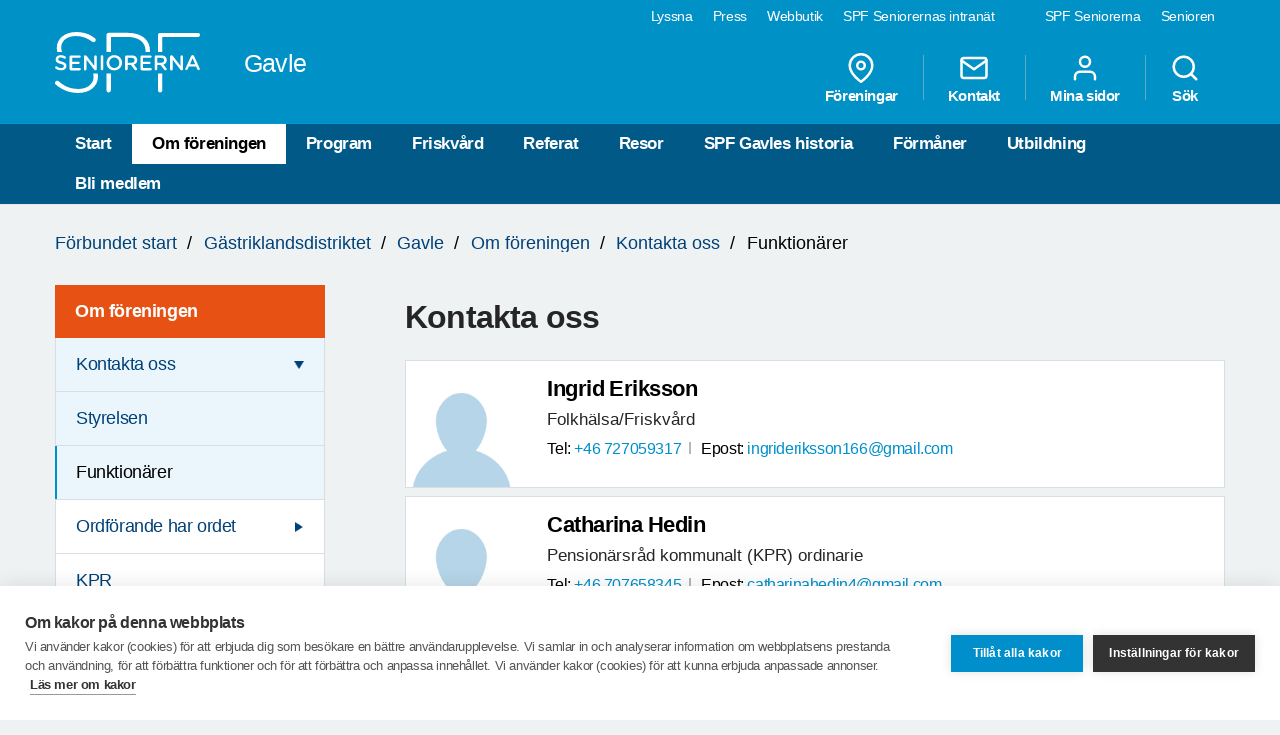

--- FILE ---
content_type: text/html; charset=utf-8
request_url: https://www.spfseniorerna.se/distrikt/spf-seniorerna-gastrikland/foreningslista/spf-seniorerna-gavle/om-foreningen/kontakta-oss/funktionarer/
body_size: 11090
content:


<!DOCTYPE html>
<html lang="sv">
<head>
    <meta charset="utf-8">
    <meta http-equiv="Content-Type" content="text/html;charset=UTF-8">
    <meta name="description">
    <meta name="keywords">
    <meta name="viewport" content="width=device-width, initial-scale=1, user-scalable=yes">
    <link rel="manifest" href="/Static/dist/asset-manifest.json?v=mkw7n-GrwsWMC-U6FefEtdt8RYEB9Tn6p40RYPPKvdo">
    <link rel="apple-touch-icon" href="/Static/images/apple-touch-icon.png?v=fINacuIRI7MbX8T71Xgzk7BHFInoxu0aFOAoJBr3DHI">
    <title>SPF Seniorerna - Funktion&#xE4;rer</title>

    <link rel="stylesheet" href="/Static/dist/style.bundle.css?v=XgRckhKqfFUM6FRh5RsE7X0Y3E6FO9dFvsGFXkj1KbQ" />
    <script src="/Static/scripts/libs/modernizr.custom.77867.js?v=12pTYZbvry6LPDXGXJ3s4BPce2o48uFruSyWnGGC24E"></script>
    <script src="/Static/scripts/libs/jquery/2.1.3/jquery.min.js?v=G8Sz8jp6FXwep7fKYlPkoZv42EVNrH74ZszVaoEK9wE"></script>

    <script type="text/javascript">var _baLocale = 'se', _baMode = ' ', _rd_ignore_hidden_element = true;</script>
    <script type="text/javascript" src="https://www.browsealoud.com/plus/scripts/ba.js"></script>


    
    <meta name="twitter:card" content="summary_large_image" />
    <meta name="twitter:title" content="Kontakta oss" />
    <meta name="twitter:description" />
    <meta name="twitter:url" content="https://www.spfseniorerna.se/distrikt/spf-seniorerna-gastrikland/foreningslista/spf-seniorerna-gavle/om-foreningen/kontakta-oss/funktionarer/" />

    <meta name="twitter:image" content="https://www.spfseniorerna.se/Static/images/spf-logo-og.png" />
    <meta property="og:image" content="https://www.spfseniorerna.se/Static/images/spf-logo-og.png" />

    <meta property="og:title" content="Kontakta oss" />
    <meta property="og:description" />
    <meta property="og:url" content="https://www.spfseniorerna.se/distrikt/spf-seniorerna-gastrikland/foreningslista/spf-seniorerna-gavle/om-foreningen/kontakta-oss/funktionarer/" />



    <link href="https://www.spfseniorerna.se/distrikt/spf-seniorerna-gastrikland/foreningslista/spf-seniorerna-gavle/om-foreningen/kontakta-oss/funktionarer/" rel="canonical" />
    
    
    <script>
!function(T,l,y){var S=T.location,k="script",D="instrumentationKey",C="ingestionendpoint",I="disableExceptionTracking",E="ai.device.",b="toLowerCase",w="crossOrigin",N="POST",e="appInsightsSDK",t=y.name||"appInsights";(y.name||T[e])&&(T[e]=t);var n=T[t]||function(d){var g=!1,f=!1,m={initialize:!0,queue:[],sv:"5",version:2,config:d};function v(e,t){var n={},a="Browser";return n[E+"id"]=a[b](),n[E+"type"]=a,n["ai.operation.name"]=S&&S.pathname||"_unknown_",n["ai.internal.sdkVersion"]="javascript:snippet_"+(m.sv||m.version),{time:function(){var e=new Date;function t(e){var t=""+e;return 1===t.length&&(t="0"+t),t}return e.getUTCFullYear()+"-"+t(1+e.getUTCMonth())+"-"+t(e.getUTCDate())+"T"+t(e.getUTCHours())+":"+t(e.getUTCMinutes())+":"+t(e.getUTCSeconds())+"."+((e.getUTCMilliseconds()/1e3).toFixed(3)+"").slice(2,5)+"Z"}(),iKey:e,name:"Microsoft.ApplicationInsights."+e.replace(/-/g,"")+"."+t,sampleRate:100,tags:n,data:{baseData:{ver:2}}}}var h=d.url||y.src;if(h){function a(e){var t,n,a,i,r,o,s,c,u,p,l;g=!0,m.queue=[],f||(f=!0,t=h,s=function(){var e={},t=d.connectionString;if(t)for(var n=t.split(";"),a=0;a<n.length;a++){var i=n[a].split("=");2===i.length&&(e[i[0][b]()]=i[1])}if(!e[C]){var r=e.endpointsuffix,o=r?e.location:null;e[C]="https://"+(o?o+".":"")+"dc."+(r||"services.visualstudio.com")}return e}(),c=s[D]||d[D]||"",u=s[C],p=u?u+"/v2/track":d.endpointUrl,(l=[]).push((n="SDK LOAD Failure: Failed to load Application Insights SDK script (See stack for details)",a=t,i=p,(o=(r=v(c,"Exception")).data).baseType="ExceptionData",o.baseData.exceptions=[{typeName:"SDKLoadFailed",message:n.replace(/\./g,"-"),hasFullStack:!1,stack:n+"\nSnippet failed to load ["+a+"] -- Telemetry is disabled\nHelp Link: https://go.microsoft.com/fwlink/?linkid=2128109\nHost: "+(S&&S.pathname||"_unknown_")+"\nEndpoint: "+i,parsedStack:[]}],r)),l.push(function(e,t,n,a){var i=v(c,"Message"),r=i.data;r.baseType="MessageData";var o=r.baseData;return o.message='AI (Internal): 99 message:"'+("SDK LOAD Failure: Failed to load Application Insights SDK script (See stack for details) ("+n+")").replace(/\"/g,"")+'"',o.properties={endpoint:a},i}(0,0,t,p)),function(e,t){if(JSON){var n=T.fetch;if(n&&!y.useXhr)n(t,{method:N,body:JSON.stringify(e),mode:"cors"});else if(XMLHttpRequest){var a=new XMLHttpRequest;a.open(N,t),a.setRequestHeader("Content-type","application/json"),a.send(JSON.stringify(e))}}}(l,p))}function i(e,t){f||setTimeout(function(){!t&&m.core||a()},500)}var e=function(){var n=l.createElement(k);n.src=h;var e=y[w];return!e&&""!==e||"undefined"==n[w]||(n[w]=e),n.onload=i,n.onerror=a,n.onreadystatechange=function(e,t){"loaded"!==n.readyState&&"complete"!==n.readyState||i(0,t)},n}();y.ld<0?l.getElementsByTagName("head")[0].appendChild(e):setTimeout(function(){l.getElementsByTagName(k)[0].parentNode.appendChild(e)},y.ld||0)}try{m.cookie=l.cookie}catch(p){}function t(e){for(;e.length;)!function(t){m[t]=function(){var e=arguments;g||m.queue.push(function(){m[t].apply(m,e)})}}(e.pop())}var n="track",r="TrackPage",o="TrackEvent";t([n+"Event",n+"PageView",n+"Exception",n+"Trace",n+"DependencyData",n+"Metric",n+"PageViewPerformance","start"+r,"stop"+r,"start"+o,"stop"+o,"addTelemetryInitializer","setAuthenticatedUserContext","clearAuthenticatedUserContext","flush"]),m.SeverityLevel={Verbose:0,Information:1,Warning:2,Error:3,Critical:4};var s=(d.extensionConfig||{}).ApplicationInsightsAnalytics||{};if(!0!==d[I]&&!0!==s[I]){var c="onerror";t(["_"+c]);var u=T[c];T[c]=function(e,t,n,a,i){var r=u&&u(e,t,n,a,i);return!0!==r&&m["_"+c]({message:e,url:t,lineNumber:n,columnNumber:a,error:i}),r},d.autoExceptionInstrumented=!0}return m}(y.cfg);function a(){y.onInit&&y.onInit(n)}(T[t]=n).queue&&0===n.queue.length?(n.queue.push(a),n.trackPageView({})):a()}(window,document,{src: "https://js.monitor.azure.com/scripts/b/ai.2.gbl.min.js", crossOrigin: "anonymous", cfg: {instrumentationKey: 'a36d2588-aca9-4349-b2fd-a59d290134c1', disableCookiesUsage: false }});
</script>

    <!-- Google Tag Manager -->
    <script type="text/javascript">
        (function (w, d, s, l, i) {
            w[l] = w[l] || []; w[l].push({
                'gtm.start':
                    new Date().getTime(), event: 'gtm.js'
            }); var f = d.getElementsByTagName(s)[0],
                j = d.createElement(s), dl = l != 'dataLayer' ? '&l=' + l : ''; j.async = true; j.src =
                    'https://www.googletagmanager.com/gtm.js?id=' + i + dl; f.parentNode.insertBefore(j, f);
        })(window, document, 'script', 'dataLayer', 'GTM-K2Q8QXH');
    </script>
    <!-- End Google Tag Manager -->
</head>

<body>
    

    <!-- Google Tag Manager (noscript) -->
    <noscript>
        <iframe src="https://www.googletagmanager.com/ns.html?id=GTM-K2Q8QXH"
                height="0" width="0" style="display:none;visibility:hidden"></iframe>
    </noscript>
    <!-- End Google Tag Manager (noscript) -->

    <div id="page-wrapper">
<ul id="skip">
    <li><a href="#content" tabindex="2" accesskey="2" title="Gå till innehåll">Till övergripande innehåll</a></li>
</ul>
<header id="head" class="compounds  site-head" role="banner">
    <div id="site-nav" class="site-nav-wrapper hidden-xs">
        <div class="container">
            <nav class="primary-nav" role="navigation">
                <ul role="menubar">
                        <li class="active">
                            <a href="/" role="menuitem" tabindex="4" title="SPF Seniorerna" class=active target="_blank">
                                SPF Seniorerna
                            </a>
                        </li>
                        <li class="">
                            <a href="http://www.senioren.se/" role="menuitem" tabindex="4" title="Senioren"  target="_blank">
                                Senioren
                            </a>
                        </li>
                </ul>
            </nav>
            <nav class="secondary-nav" role="navigation">
                <ul role="menubar">
                            <li>
                                <a id="bapluslogo" class="logo browsealoud" onclick="toggleBar();" href="javascript:void(0);" role="menuitem" tabindex="3" title="Lyssna" target="_blank">
                                    Lyssna
                                </a>
                            </li>
                            <li>
                                <a href="https://via.tt.se/pressrum/spf-seniorerna?publisherId=3236146" role="menuitem" tabindex="3" title="Press" target="_blank">
                                    Press
                                </a>
                            </li>
                            <li>
                                <a href="https://www.jsonshop.se/spfseniorerna" role="menuitem" tabindex="3" title="Webbutik" target="_blank">
                                    Webbutik
                                </a>
                            </li>
                            <li>
                                <a href="https://spf.foreningssupport.se/" role="menuitem" tabindex="3" title="SPF Seniorernas intran&#xE4;t" target="_blank">
                                    SPF Seniorernas intran&#xE4;t
                                </a>
                            </li>
                </ul>

            </nav>
        </div>
    </div>
<div class="container">
    <a href="https://www.spfseniorerna.se/distrikt/spf-seniorerna-gastrikland/foreningslista/spf-seniorerna-gavle/" class="site-logo pull-left" rel="home" accesskey="1" title="SPF Seniorerna">
        <img src="/Static/images/spf_logo_white.svg" data-fallback="/Static/images/spf_logo_white.png" alt="spf.se" />
        <h1 class="">
            Gavle
        </h1>
    </a>
    <nav id="global-navigation" class="global-nav pull-right" role="navigation">
        <ul role="menubar">
                        <li class="hidden-sm">
                            <a href="/distrikt/spf-seniorerna-gastrikland/foreningslista/spf-seniorerna-gavle/foreningar/" role="menuitem" class="header__icons" title="F&#xF6;reningar">
                                    
                                    <span>
<svg class="feather">
    <use xlink:href="/Static/gfx/svg/feather-sprite.svg#map-pin" href="/Static/gfx/svg/feather-sprite.svg#map-pin"/>
</svg></span>
                                F&#xF6;reningar
                            </a>
                        </li>
                        <li class="hidden-sm">
                            <a href="/distrikt/spf-seniorerna-gastrikland/foreningslista/spf-seniorerna-gavle/om-foreningen/kontakta-oss/" role="menuitem" class="header__icons" title="Kontakt">
                                    
                                    <span>
<svg class="feather">
    <use xlink:href="/Static/gfx/svg/feather-sprite.svg#mail" href="/Static/gfx/svg/feather-sprite.svg#mail"/>
</svg></span>
                                Kontakt
                            </a>
                        </li>
                        <li class="hidden-sm hidden-xs">

                                <a href="/inloggningssida/" class="header__icons" role="menuitem" title="Mina sidor">
                                    <span class="inverted">
<svg class="feather">
    <use xlink:href="/Static/gfx/svg/feather-sprite.svg#user" href="/Static/gfx/svg/feather-sprite.svg#user"/>
</svg></span>
                                    Mina sidor
                                </a>

                        </li>
                        <li class="search-trigger show">
                            <a href="/distrikt/spf-seniorerna-gastrikland/foreningslista/spf-seniorerna-gavle/sok/" role="menuitem" class="header__icons" title="S&#xF6;k">
                                    
                                    <span>
<svg class="feather">
    <use xlink:href="/Static/gfx/svg/feather-sprite.svg#search" href="/Static/gfx/svg/feather-sprite.svg#search"/>
</svg></span>
                                S&#xF6;k
                            </a>
                        </li>
            <li class="visible-sm visible-xs main-nav-trigger">
                <a href="#" class="header__icons" role="menuitem" title="Meny">
                    <span>
<svg class="feather">
    <use xlink:href="/Static/gfx/svg/feather-sprite.svg#menu" href="/Static/gfx/svg/feather-sprite.svg#menu"/>
</svg></span>
                    Meny
                </a>
            </li>
        </ul>
    </nav>
</div>
    <nav id="main-navigation" class="main-nav hidden-xs hidden-sm" role="navigation">
        <div class="container">
            <ul role="menubar">
                <li class=><a class="" href="/distrikt/spf-seniorerna-gastrikland/foreningslista/spf-seniorerna-gavle/">Start</a></li>
                <li class=active>
                                    <a class="active" href="/distrikt/spf-seniorerna-gastrikland/foreningslista/spf-seniorerna-gavle/om-foreningen/">Om f&#xF6;reningen</a>
                                </li><li class=>
                                    <a class="" href="/distrikt/spf-seniorerna-gastrikland/foreningslista/spf-seniorerna-gavle/Program/">Program</a>
                                </li><li class=>
                                    <a class="" href="/distrikt/spf-seniorerna-gastrikland/foreningslista/spf-seniorerna-gavle/ovriga-aktiviteter/">Friskv&#xE5;rd</a>
                                </li><li class=>
                                    <a class="" href="/distrikt/spf-seniorerna-gastrikland/foreningslista/spf-seniorerna-gavle/referat/">Referat</a>
                                </li><li class=>
                                    <a class="" href="/distrikt/spf-seniorerna-gastrikland/foreningslista/spf-seniorerna-gavle/resor/">Resor</a>
                                </li><li class=>
                                    <a class="" href="/distrikt/spf-seniorerna-gastrikland/foreningslista/spf-seniorerna-gavle/spf-gavles-historia/">SPF Gavles historia</a>
                                </li><li class=>
                                    <a class="" href="/distrikt/spf-seniorerna-gastrikland/foreningslista/spf-seniorerna-gavle/formaner/">F&#xF6;rm&#xE5;ner</a>
                                </li><li class=>
                                    <a class="" href="/distrikt/spf-seniorerna-gastrikland/foreningslista/spf-seniorerna-gavle/utbildning/">Utbildning</a>
                                </li><li class=>
                                    <a class="" href="/distrikt/spf-seniorerna-gastrikland/foreningslista/spf-seniorerna-gavle/bli-medlem/">Bli medlem</a>
                                </li>

            </ul>
        </div>
    </nav>
    <nav id="main-navigation-mobile" class="main-nav-mobile" role="navigation">
        <div class="container">
            <ul role="menubar">
                <li class=>
                    <a class="" href="/distrikt/spf-seniorerna-gastrikland/foreningslista/spf-seniorerna-gavle/">Start</a>
                </li>
                    <li class=" opened">
                                <a href="https://www.spfseniorerna.se/distrikt/spf-seniorerna-gastrikland/foreningslista/spf-seniorerna-gavle/om-foreningen/" role="menuitem">
                                    Om f&#xF6;reningen
                                    <span class="dropdown-trigger"></span>
                                </a>
                                
        <ul class="">
                <li class="sub-nav__menuitem--has-children  opened ">
                    <a href="https://www.spfseniorerna.se/distrikt/spf-seniorerna-gastrikland/foreningslista/spf-seniorerna-gavle/om-foreningen/kontakta-oss/" role="menuitem">
                        Kontakta oss
                            <span class="dropdown-trigger"></span>
                    </a>

                    
        <ul class="">
                <li class="  ">
                    <a href="https://www.spfseniorerna.se/distrikt/spf-seniorerna-gastrikland/foreningslista/spf-seniorerna-gavle/om-foreningen/kontakta-oss/styrelsen/" role="menuitem">
                        Styrelsen
                    </a>

                    

                </li>
                <li class="  active ">
                    <a href="https://www.spfseniorerna.se/distrikt/spf-seniorerna-gastrikland/foreningslista/spf-seniorerna-gavle/om-foreningen/kontakta-oss/funktionarer/" role="menuitem">
                        Funktion&#xE4;rer
                    </a>

                    

                </li>
        </ul>

                </li>
                <li class="sub-nav__menuitem--has-children   ">
                    <a href="https://www.spfseniorerna.se/distrikt/spf-seniorerna-gastrikland/foreningslista/spf-seniorerna-gavle/om-foreningen/ordforande-har-ordet/" role="menuitem">
                        Ordf&#xF6;rande har ordet
                            <span class="dropdown-trigger"></span>
                    </a>

                    
        <ul class="">
                <li class="  ">
                    <a href="https://www.spfseniorerna.se/distrikt/spf-seniorerna-gastrikland/foreningslista/spf-seniorerna-gavle/om-foreningen/ordforande-har-ordet/december-2025/" role="menuitem">
                        December 2025
                    </a>

                    

                </li>
                <li class="  ">
                    <a href="https://www.spfseniorerna.se/distrikt/spf-seniorerna-gastrikland/foreningslista/spf-seniorerna-gavle/om-foreningen/ordforande-har-ordet/oktober-2025/" role="menuitem">
                        Oktober 2025
                    </a>

                    

                </li>
                <li class="  ">
                    <a href="https://www.spfseniorerna.se/distrikt/spf-seniorerna-gastrikland/foreningslista/spf-seniorerna-gavle/om-foreningen/ordforande-har-ordet/september-2025/" role="menuitem">
                        September 2025
                    </a>

                    

                </li>
                <li class="  ">
                    <a href="https://www.spfseniorerna.se/distrikt/spf-seniorerna-gastrikland/foreningslista/spf-seniorerna-gavle/om-foreningen/ordforande-har-ordet/augusti-2025/" role="menuitem">
                        Augusti 2025
                    </a>

                    

                </li>
                <li class="  ">
                    <a href="https://www.spfseniorerna.se/distrikt/spf-seniorerna-gastrikland/foreningslista/spf-seniorerna-gavle/om-foreningen/ordforande-har-ordet/juli-2025/" role="menuitem">
                        Juli 2025
                    </a>

                    

                </li>
                <li class="  ">
                    <a href="https://www.spfseniorerna.se/distrikt/spf-seniorerna-gastrikland/foreningslista/spf-seniorerna-gavle/om-foreningen/ordforande-har-ordet/juni-2025/" role="menuitem">
                        Juni 2025
                    </a>

                    

                </li>
                <li class="  ">
                    <a href="https://www.spfseniorerna.se/distrikt/spf-seniorerna-gastrikland/foreningslista/spf-seniorerna-gavle/om-foreningen/ordforande-har-ordet/april-2025/" role="menuitem">
                        April 2025
                    </a>

                    

                </li>
                <li class="  ">
                    <a href="https://www.spfseniorerna.se/distrikt/spf-seniorerna-gastrikland/foreningslista/spf-seniorerna-gavle/om-foreningen/ordforande-har-ordet/ordforande-mars-2025/" role="menuitem">
                        Mars 2025
                    </a>

                    

                </li>
                <li class="  ">
                    <a href="https://www.spfseniorerna.se/distrikt/spf-seniorerna-gastrikland/foreningslista/spf-seniorerna-gavle/om-foreningen/ordforande-har-ordet/februari-2025/" role="menuitem">
                        Februari 2025
                    </a>

                    

                </li>
                <li class="  ">
                    <a href="https://www.spfseniorerna.se/distrikt/spf-seniorerna-gastrikland/foreningslista/spf-seniorerna-gavle/om-foreningen/ordforande-har-ordet/januari-2025/" role="menuitem">
                        Januari 2025
                    </a>

                    

                </li>
                <li class="  ">
                    <a href="https://www.spfseniorerna.se/distrikt/spf-seniorerna-gastrikland/foreningslista/spf-seniorerna-gavle/om-foreningen/ordforande-har-ordet/december-2024/" role="menuitem">
                        December 2024
                    </a>

                    

                </li>
                <li class="  ">
                    <a href="https://www.spfseniorerna.se/distrikt/spf-seniorerna-gastrikland/foreningslista/spf-seniorerna-gavle/om-foreningen/ordforande-har-ordet/november-2024/" role="menuitem">
                        November 2024
                    </a>

                    

                </li>
                <li class="  ">
                    <a href="https://www.spfseniorerna.se/distrikt/spf-seniorerna-gastrikland/foreningslista/spf-seniorerna-gavle/om-foreningen/ordforande-har-ordet/oktober-2024/" role="menuitem">
                        Oktober 2024
                    </a>

                    

                </li>
                <li class="  ">
                    <a href="https://www.spfseniorerna.se/distrikt/spf-seniorerna-gastrikland/foreningslista/spf-seniorerna-gavle/om-foreningen/ordforande-har-ordet/september-2024/" role="menuitem">
                        September 2024
                    </a>

                    

                </li>
                <li class="  ">
                    <a href="https://www.spfseniorerna.se/distrikt/spf-seniorerna-gastrikland/foreningslista/spf-seniorerna-gavle/om-foreningen/ordforande-har-ordet/sommarbrevet-2024/" role="menuitem">
                        Sommarbrevet 2024
                    </a>

                    

                </li>
                <li class="  ">
                    <a href="https://www.spfseniorerna.se/distrikt/spf-seniorerna-gastrikland/foreningslista/spf-seniorerna-gavle/om-foreningen/ordforande-har-ordet/april-2024/" role="menuitem">
                        April 2024
                    </a>

                    

                </li>
                <li class="  ">
                    <a href="https://www.spfseniorerna.se/distrikt/spf-seniorerna-gastrikland/foreningslista/spf-seniorerna-gavle/om-foreningen/ordforande-har-ordet/mars-2024/" role="menuitem">
                        Mars 2024
                    </a>

                    

                </li>
                <li class="  ">
                    <a href="https://www.spfseniorerna.se/distrikt/spf-seniorerna-gastrikland/foreningslista/spf-seniorerna-gavle/om-foreningen/ordforande-har-ordet/februari-20242/" role="menuitem">
                        Februari 2024
                    </a>

                    

                </li>
                <li class="  ">
                    <a href="https://www.spfseniorerna.se/distrikt/spf-seniorerna-gastrikland/foreningslista/spf-seniorerna-gavle/om-foreningen/ordforande-har-ordet/februari-2024/" role="menuitem">
                        Januari 2024
                    </a>

                    

                </li>
                <li class="  ">
                    <a href="https://www.spfseniorerna.se/distrikt/spf-seniorerna-gastrikland/foreningslista/spf-seniorerna-gavle/om-foreningen/ordforande-har-ordet/ordforandebrev-december-2024/" role="menuitem">
                        December 2023
                    </a>

                    

                </li>
                <li class="  ">
                    <a href="https://www.spfseniorerna.se/distrikt/spf-seniorerna-gastrikland/foreningslista/spf-seniorerna-gavle/om-foreningen/ordforande-har-ordet/oktober-2023/" role="menuitem">
                        Oktober 2023
                    </a>

                    

                </li>
                <li class="  ">
                    <a href="https://www.spfseniorerna.se/distrikt/spf-seniorerna-gastrikland/foreningslista/spf-seniorerna-gavle/om-foreningen/ordforande-har-ordet/september-2023/" role="menuitem">
                        September 2023
                    </a>

                    

                </li>
                <li class="  ">
                    <a href="https://www.spfseniorerna.se/distrikt/spf-seniorerna-gastrikland/foreningslista/spf-seniorerna-gavle/om-foreningen/ordforande-har-ordet/augusti-2023/" role="menuitem">
                        Augusti 2023
                    </a>

                    

                </li>
                <li class="  ">
                    <a href="https://www.spfseniorerna.se/distrikt/spf-seniorerna-gastrikland/foreningslista/spf-seniorerna-gavle/om-foreningen/ordforande-har-ordet/maj-2023/" role="menuitem">
                        Maj 2023
                    </a>

                    

                </li>
                <li class="  ">
                    <a href="https://www.spfseniorerna.se/distrikt/spf-seniorerna-gastrikland/foreningslista/spf-seniorerna-gavle/om-foreningen/ordforande-har-ordet/mars-20232/" role="menuitem">
                        April 2023
                    </a>

                    

                </li>
                <li class="  ">
                    <a href="https://www.spfseniorerna.se/distrikt/spf-seniorerna-gastrikland/foreningslista/spf-seniorerna-gavle/om-foreningen/ordforande-har-ordet/mars-2023/" role="menuitem">
                        Mars 2023
                    </a>

                    

                </li>
                <li class="  ">
                    <a href="https://www.spfseniorerna.se/distrikt/spf-seniorerna-gastrikland/foreningslista/spf-seniorerna-gavle/om-foreningen/ordforande-har-ordet/februari-2023/" role="menuitem">
                        Februari 2023
                    </a>

                    

                </li>
                <li class="  ">
                    <a href="https://www.spfseniorerna.se/distrikt/spf-seniorerna-gastrikland/foreningslista/spf-seniorerna-gavle/om-foreningen/ordforande-har-ordet/januari-2023/" role="menuitem">
                        Januari 2023
                    </a>

                    

                </li>
                <li class="  ">
                    <a href="https://www.spfseniorerna.se/distrikt/spf-seniorerna-gastrikland/foreningslista/spf-seniorerna-gavle/om-foreningen/ordforande-har-ordet/december-2022/" role="menuitem">
                        December 2022
                    </a>

                    

                </li>
                <li class="  ">
                    <a href="https://www.spfseniorerna.se/distrikt/spf-seniorerna-gastrikland/foreningslista/spf-seniorerna-gavle/om-foreningen/ordforande-har-ordet/november-2022/" role="menuitem">
                        November 2022
                    </a>

                    

                </li>
                <li class="  ">
                    <a href="https://www.spfseniorerna.se/distrikt/spf-seniorerna-gastrikland/foreningslista/spf-seniorerna-gavle/om-foreningen/ordforande-har-ordet/september-2022/" role="menuitem">
                        September 2022
                    </a>

                    

                </li>
        </ul>

                </li>
                <li class="  ">
                    <a href="https://www.spfseniorerna.se/distrikt/spf-seniorerna-gastrikland/foreningslista/spf-seniorerna-gavle/om-foreningen/kpr/" role="menuitem">
                        KPR
                    </a>

                    

                </li>
                <li class="  ">
                    <a href="https://www.spfseniorerna.se/distrikt/spf-seniorerna-gastrikland/foreningslista/spf-seniorerna-gavle/om-foreningen/arsmote-2023/" role="menuitem">
                        &#xC5;rsm&#xF6;te 2023
                    </a>

                    

                </li>
                <li class="  ">
                    <a href="https://www.spfseniorerna.se/distrikt/spf-seniorerna-gastrikland/foreningslista/spf-seniorerna-gavle/om-foreningen/arsmote-2024/" role="menuitem">
                        &#xC5;rsm&#xF6;te 2024
                    </a>

                    

                </li>
                <li class="  ">
                    <a href="https://www.spfseniorerna.se/distrikt/spf-seniorerna-gastrikland/foreningslista/spf-seniorerna-gavle/om-foreningen/arsmote-2025/" role="menuitem">
                        &#xC5;rsm&#xF6;te 2025
                    </a>

                    

                </li>
                <li class="  ">
                    <a href="https://www.spfseniorerna.se/distrikt/spf-seniorerna-gastrikland/foreningslista/spf-seniorerna-gavle/om-foreningen/aktuellt-fran-pensionsmyndigheten/" role="menuitem">
                        Aktuellt fr&#xE5;n myndigheter, kommun och region
                    </a>

                    

                </li>
                <li class="  ">
                    <a href="https://www.spfseniorerna.se/distrikt/spf-seniorerna-gastrikland/foreningslista/spf-seniorerna-gavle/om-foreningen/stadgar/" role="menuitem">
                        Stadgar
                    </a>

                    

                </li>
                <li class="  ">
                    <a href="https://www.spfseniorerna.se/distrikt/spf-seniorerna-gastrikland/foreningslista/spf-seniorerna-gavle/om-foreningen/medlemskort/" role="menuitem">
                        Medlemskort
                    </a>

                    

                </li>
        </ul>

                            </li>
                    <li class=" ">
                                <a href="https://www.spfseniorerna.se/distrikt/spf-seniorerna-gastrikland/foreningslista/spf-seniorerna-gavle/Program/" role="menuitem">
                                    Program
                                    <span class="dropdown-trigger"></span>
                                </a>
                                
        <ul class="">
                <li class="  ">
                    <a href="https://www.spfseniorerna.se/distrikt/spf-seniorerna-gastrikland/foreningslista/spf-seniorerna-gavle/Program/manadsmote/" role="menuitem">
                        Program  - Aktuella aktiviteter
                    </a>

                    

                </li>
                <li class="  ">
                    <a href="https://www.spfseniorerna.se/distrikt/spf-seniorerna-gastrikland/foreningslista/spf-seniorerna-gavle/Program/kalendarium/" role="menuitem">
                        Kalendarium
                    </a>

                    

                </li>
                <li class="  ">
                    <a href="https://www.spfseniorerna.se/distrikt/spf-seniorerna-gastrikland/foreningslista/spf-seniorerna-gavle/Program/bokcirkel/" role="menuitem">
                        Bokcirkel
                    </a>

                    

                </li>
                <li class="  ">
                    <a href="https://www.spfseniorerna.se/distrikt/spf-seniorerna-gastrikland/foreningslista/spf-seniorerna-gavle/Program/boule/" role="menuitem">
                        Boule
                    </a>

                    

                </li>
                <li class="  ">
                    <a href="https://www.spfseniorerna.se/distrikt/spf-seniorerna-gastrikland/foreningslista/spf-seniorerna-gavle/Program/boule2/" role="menuitem">
                        Bridge
                    </a>

                    

                </li>
                <li class="  ">
                    <a href="https://www.spfseniorerna.se/distrikt/spf-seniorerna-gastrikland/foreningslista/spf-seniorerna-gavle/Program/canasta/" role="menuitem">
                        Canasta
                    </a>

                    

                </li>
                <li class="  ">
                    <a href="https://www.spfseniorerna.se/distrikt/spf-seniorerna-gastrikland/foreningslista/spf-seniorerna-gavle/Program/schack/" role="menuitem">
                        Schack
                    </a>

                    

                </li>
                <li class="  ">
                    <a href="https://www.spfseniorerna.se/distrikt/spf-seniorerna-gastrikland/foreningslista/spf-seniorerna-gavle/Program/studiecirklar/" role="menuitem">
                        Studiecirklar
                    </a>

                    

                </li>
                <li class="  ">
                    <a href="https://www.spfseniorerna.se/distrikt/spf-seniorerna-gastrikland/foreningslista/spf-seniorerna-gavle/Program/teaterbiljetter/" role="menuitem">
                        Teaterbiljetter
                    </a>

                    

                </li>
                <li class="  ">
                    <a href="https://www.spfseniorerna.se/distrikt/spf-seniorerna-gastrikland/foreningslista/spf-seniorerna-gavle/Program/utbildning/" role="menuitem">
                        Utbildning
                    </a>

                    

                </li>
                <li class="  ">
                    <a href="https://www.spfseniorerna.se/distrikt/spf-seniorerna-gastrikland/foreningslista/spf-seniorerna-gavle/Program/liten-tipskatalog/" role="menuitem">
                        L&#xE4;nkar till kultur och historia
                    </a>

                    

                </li>
                <li class="  ">
                    <a href="https://www.spfseniorerna.se/distrikt/spf-seniorerna-gastrikland/foreningslista/spf-seniorerna-gavle/Program/ovrig-verksamhet/" role="menuitem">
                        &#xD6;vrig verksamhet
                    </a>

                    

                </li>
                <li class="  ">
                    <a href="https://www.spfseniorerna.se/distrikt/spf-seniorerna-gastrikland/foreningslista/spf-seniorerna-gavle/Program/it-cafe/" role="menuitem">
                        IT-Caf&#xE9; och IT-fr&#xE5;gor
                    </a>

                    

                </li>
        </ul>

                            </li>
                    <li class=" ">
                                <a href="https://www.spfseniorerna.se/distrikt/spf-seniorerna-gastrikland/foreningslista/spf-seniorerna-gavle/ovriga-aktiviteter/" role="menuitem">
                                    Friskv&#xE5;rd
                                    <span class=""></span>
                                </a>
                                

                            </li>
                    <li class=" ">
                                <a href="https://www.spfseniorerna.se/distrikt/spf-seniorerna-gastrikland/foreningslista/spf-seniorerna-gavle/referat/" role="menuitem">
                                    Referat
                                    <span class="dropdown-trigger"></span>
                                </a>
                                
        <ul class="">
                <li class="  ">
                    <a href="https://www.spfseniorerna.se/distrikt/spf-seniorerna-gastrikland/foreningslista/spf-seniorerna-gavle/referat/fjarilsvandringen-46--25/" role="menuitem">
                        Fj&#xE4;rilsvandringen 4/6 -25
                    </a>

                    

                </li>
                <li class="  ">
                    <a href="https://www.spfseniorerna.se/distrikt/spf-seniorerna-gastrikland/foreningslista/spf-seniorerna-gavle/referat/tord-westlund-215/" role="menuitem">
                        Tord Westlund 250521
                    </a>

                    

                </li>
                <li class="  ">
                    <a href="https://www.spfseniorerna.se/distrikt/spf-seniorerna-gastrikland/foreningslista/spf-seniorerna-gavle/referat/besok-pa-restaurang-heat2/" role="menuitem">
                        Bes&#xF6;k p&#xE5; Restaurang Heat 250424
                    </a>

                    

                </li>
                <li class="  ">
                    <a href="https://www.spfseniorerna.se/distrikt/spf-seniorerna-gastrikland/foreningslista/spf-seniorerna-gavle/referat/vaffeldagen/" role="menuitem">
                        V&#xE5;ffeldagen 250401
                    </a>

                    

                </li>
                <li class="  ">
                    <a href="https://www.spfseniorerna.se/distrikt/spf-seniorerna-gastrikland/foreningslista/spf-seniorerna-gavle/referat/mhf-visar-valtbilen-250423/" role="menuitem">
                        MHF visar v&#xE4;ltbilen 250423
                    </a>

                    

                </li>
                <li class="  ">
                    <a href="https://www.spfseniorerna.se/distrikt/spf-seniorerna-gastrikland/foreningslista/spf-seniorerna-gavle/referat/magnus-hoijer-250326/" role="menuitem">
                        Magnus H&#xF6;ijer 250326
                    </a>

                    

                </li>
                <li class="  ">
                    <a href="https://www.spfseniorerna.se/distrikt/spf-seniorerna-gastrikland/foreningslista/spf-seniorerna-gavle/referat/ove-anonsen-250312/" role="menuitem">
                        Ove Anonsen 250312
                    </a>

                    

                </li>
                <li class="  ">
                    <a href="https://www.spfseniorerna.se/distrikt/spf-seniorerna-gastrikland/foreningslista/spf-seniorerna-gavle/referat/vandring-102/" role="menuitem">
                        Vandring 250210
                    </a>

                    

                </li>
                <li class="  ">
                    <a href="https://www.spfseniorerna.se/distrikt/spf-seniorerna-gastrikland/foreningslista/spf-seniorerna-gavle/referat/hockey-13-feb-2025a/" role="menuitem">
                        Hockey 250213
                    </a>

                    

                </li>
                <li class="  ">
                    <a href="https://www.spfseniorerna.se/distrikt/spf-seniorerna-gastrikland/foreningslista/spf-seniorerna-gavle/referat/jarnvagsmuseet-250211/" role="menuitem">
                        J&#xE4;rnv&#xE4;gsmuseet 250211
                    </a>

                    

                </li>
                <li class="  ">
                    <a href="https://www.spfseniorerna.se/distrikt/spf-seniorerna-gastrikland/foreningslista/spf-seniorerna-gavle/referat/manadstraff-om-tandvard/" role="menuitem">
                        M&#xE4;nadstr&#xE4;ff om Tandv&#xE5;rd
                    </a>

                    

                </li>
                <li class="  ">
                    <a href="https://www.spfseniorerna.se/distrikt/spf-seniorerna-gastrikland/foreningslista/spf-seniorerna-gavle/referat/extra-mandstraff-1010-2024/" role="menuitem">
                        Extra m&#xE5;ndstr&#xE4;ff 10/10 2024
                    </a>

                    

                </li>
                <li class="  ">
                    <a href="https://www.spfseniorerna.se/distrikt/spf-seniorerna-gastrikland/foreningslista/spf-seniorerna-gavle/referat/lillian-sjolund/" role="menuitem">
                        M&#xE5;nadstr&#xE4;ff med Lillian Sj&#xF6;lund
                    </a>

                    

                </li>
                <li class="  ">
                    <a href="https://www.spfseniorerna.se/distrikt/spf-seniorerna-gastrikland/foreningslista/spf-seniorerna-gavle/referat/pubkvall-17-sept-2024/" role="menuitem">
                        Pubkv&#xE4;ll 17 sept 2024
                    </a>

                    

                </li>
                <li class="  ">
                    <a href="https://www.spfseniorerna.se/distrikt/spf-seniorerna-gastrikland/foreningslista/spf-seniorerna-gavle/referat/besok-pa-friskis--svettis/" role="menuitem">
                        Bes&#xF6;k p&#xE5; Friskis &amp; Svettis
                    </a>

                    

                </li>
                <li class="  ">
                    <a href="https://www.spfseniorerna.se/distrikt/spf-seniorerna-gastrikland/foreningslista/spf-seniorerna-gavle/referat/it--bedragerier/" role="menuitem">
                        IT- Bedr&#xE4;gerier
                    </a>

                    

                </li>
                <li class="  ">
                    <a href="https://www.spfseniorerna.se/distrikt/spf-seniorerna-gastrikland/foreningslista/spf-seniorerna-gavle/referat/forsta-manadstraff-for-hosten-2024/" role="menuitem">
                        F&#xF6;rsta m&#xE5;nadstr&#xE4;ffen f&#xF6;r h&#xF6;sten 2024
                    </a>

                    

                </li>
                <li class="  ">
                    <a href="https://www.spfseniorerna.se/distrikt/spf-seniorerna-gastrikland/foreningslista/spf-seniorerna-gavle/referat/liselotte-fluhr-om-projektet-rullande-pennan/" role="menuitem">
                        Liselotte Fluhr om projektet Rullande pennan
                    </a>

                    

                </li>
                <li class="  ">
                    <a href="https://www.spfseniorerna.se/distrikt/spf-seniorerna-gastrikland/foreningslista/spf-seniorerna-gavle/referat/gavle-slott-240611/" role="menuitem">
                        G&#xE4;vle Slott 240611
                    </a>

                    

                </li>
                <li class="  ">
                    <a href="https://www.spfseniorerna.se/distrikt/spf-seniorerna-gastrikland/foreningslista/spf-seniorerna-gavle/referat/kaffekaseri-2-4-juni-2024/" role="menuitem">
                        Allt om kaffe 4 juni 2024
                    </a>

                    

                </li>
                <li class="  ">
                    <a href="https://www.spfseniorerna.se/distrikt/spf-seniorerna-gastrikland/foreningslista/spf-seniorerna-gavle/referat/varlunchen-2024---2/" role="menuitem">
                        V&#xE5;rlunchen p&#xE5; Husse 2024
                    </a>

                    

                </li>
                <li class="  ">
                    <a href="https://www.spfseniorerna.se/distrikt/spf-seniorerna-gastrikland/foreningslista/spf-seniorerna-gavle/referat/vaffeldagen-maj-2024/" role="menuitem">
                        V&#xE5;ffeldagen maj 2024
                    </a>

                    

                </li>
                <li class="  ">
                    <a href="https://www.spfseniorerna.se/distrikt/spf-seniorerna-gastrikland/foreningslista/spf-seniorerna-gavle/referat/teatervandringen-den-25-mars/" role="menuitem">
                        Teatervandringen den 25 mars
                    </a>

                    

                </li>
                <li class="  ">
                    <a href="https://www.spfseniorerna.se/distrikt/spf-seniorerna-gastrikland/foreningslista/spf-seniorerna-gavle/referat/pacemakerns-historia2/" role="menuitem">
                        Pacemakerns historia 26/3 -24
                    </a>

                    

                </li>
                <li class="  ">
                    <a href="https://www.spfseniorerna.se/distrikt/spf-seniorerna-gastrikland/foreningslista/spf-seniorerna-gavle/referat/arsmotet-2024/" role="menuitem">
                        &#xC5;rsm&#xF6;tet 2024 den 22/2
                    </a>

                    

                </li>
                <li class="  ">
                    <a href="https://www.spfseniorerna.se/distrikt/spf-seniorerna-gastrikland/foreningslista/spf-seniorerna-gavle/referat/familjejurist/" role="menuitem">
                        Familjejurist Helena Solum 13/2 2024
                    </a>

                    

                </li>
                <li class="  ">
                    <a href="https://www.spfseniorerna.se/distrikt/spf-seniorerna-gastrikland/foreningslista/spf-seniorerna-gavle/referat/naturbilder-med-goran-persson/" role="menuitem">
                        Naturbilder med G&#xF6;ran Persson 25/1 2024
                    </a>

                    

                </li>
                <li class="  ">
                    <a href="https://www.spfseniorerna.se/distrikt/spf-seniorerna-gastrikland/foreningslista/spf-seniorerna-gavle/referat/visafton-1010--23/" role="menuitem">
                        Visafton 10/10 2023
                    </a>

                    

                </li>
                <li class="  ">
                    <a href="https://www.spfseniorerna.se/distrikt/spf-seniorerna-gastrikland/foreningslista/spf-seniorerna-gavle/referat/stadsarkitekt-brita-bugge-79--23/" role="menuitem">
                        Stadsarkitekt Brita Bugge 7/9 2023
                    </a>

                    

                </li>
                <li class="  ">
                    <a href="https://www.spfseniorerna.se/distrikt/spf-seniorerna-gastrikland/foreningslista/spf-seniorerna-gavle/referat/den-mogna-huden-233-2023/" role="menuitem">
                        Den mogna huden 23/3 2023
                    </a>

                    

                </li>
                <li class="  ">
                    <a href="https://www.spfseniorerna.se/distrikt/spf-seniorerna-gastrikland/foreningslista/spf-seniorerna-gavle/referat/mote-med-gavle-kommun/" role="menuitem">
                        G&#xE4;vle kommun 29/3 2023
                    </a>

                    

                </li>
                <li class="  ">
                    <a href="https://www.spfseniorerna.se/distrikt/spf-seniorerna-gastrikland/foreningslista/spf-seniorerna-gavle/referat/arsmote-2023/" role="menuitem">
                        &#xC5;rsm&#xF6;te 2023 den 24/2
                    </a>

                    

                </li>
                <li class="  ">
                    <a href="https://www.spfseniorerna.se/distrikt/spf-seniorerna-gastrikland/foreningslista/spf-seniorerna-gavle/referat/manadstraff-261-2023/" role="menuitem">
                        M&#xE5;nadstr&#xE4;ff 26/1 2023
                    </a>

                    

                </li>
                <li class="  ">
                    <a href="https://www.spfseniorerna.se/distrikt/spf-seniorerna-gastrikland/foreningslista/spf-seniorerna-gavle/referat/manadsmote-24-nov-2023/" role="menuitem">
                        M&#xE5;nadsm&#xF6;te 24 nov 2022
                    </a>

                    

                </li>
                <li class="  ">
                    <a href="https://www.spfseniorerna.se/distrikt/spf-seniorerna-gastrikland/foreningslista/spf-seniorerna-gavle/referat/babsan/" role="menuitem">
                        Bes&#xF6;k av &quot;Babsan&quot; 26 april 2022
                    </a>

                    

                </li>
        </ul>

                            </li>
                    <li class=" ">
                                <a href="https://www.spfseniorerna.se/distrikt/spf-seniorerna-gastrikland/foreningslista/spf-seniorerna-gavle/resor/" role="menuitem">
                                    Resor
                                    <span class="dropdown-trigger"></span>
                                </a>
                                
        <ul class="">
                <li class="  ">
                    <a href="https://www.spfseniorerna.se/distrikt/spf-seniorerna-gastrikland/foreningslista/spf-seniorerna-gavle/resor/lokala-resor/" role="menuitem">
                        Lokala resor
                    </a>

                    

                </li>
        </ul>

                            </li>
                    <li class=" ">
                                <a href="https://www.spfseniorerna.se/distrikt/spf-seniorerna-gastrikland/foreningslista/spf-seniorerna-gavle/spf-gavles-historia/" role="menuitem">
                                    SPF Gavles historia
                                    <span class=""></span>
                                </a>
                                

                            </li>
                    <li class=" ">
                                <a href="https://www.spfseniorerna.se/distrikt/spf-seniorerna-gastrikland/foreningslista/spf-seniorerna-gavle/formaner/" role="menuitem">
                                    F&#xF6;rm&#xE5;ner
                                    <span class=""></span>
                                </a>
                                

                            </li>
                    <li class=" ">
                                <a href="https://www.spfseniorerna.se/distrikt/spf-seniorerna-gastrikland/foreningslista/spf-seniorerna-gavle/utbildning/" role="menuitem">
                                    Utbildning
                                    <span class=""></span>
                                </a>
                                

                            </li>
                    <li class=" ">
                                <a href="https://www.spfseniorerna.se/distrikt/spf-seniorerna-gastrikland/foreningslista/spf-seniorerna-gavle/bli-medlem/" role="menuitem">
                                    Bli medlem
                                    <span class=""></span>
                                </a>
                                

                            </li>
            </ul>


                <ul class="global-nav" role="menubar">
                            <li>
                                <a href="/distrikt/spf-seniorerna-gastrikland/foreningslista/spf-seniorerna-gavle/foreningar/" role="menuitem" class="header__icons" title="F&#xF6;reningar">
                                        <span class="inverted">
<svg class="feather">
    <use xlink:href="/Static/gfx/svg/feather-sprite.svg#map-pin" href="/Static/gfx/svg/feather-sprite.svg#map-pin"/>
</svg></span>
                                    F&#xF6;reningar
                                </a>
                            </li>
                            <li>
                                <a href="/distrikt/spf-seniorerna-gastrikland/foreningslista/spf-seniorerna-gavle/om-foreningen/kontakta-oss/" role="menuitem" class="header__icons" title="Kontakt">
                                        <span class="inverted">
<svg class="feather">
    <use xlink:href="/Static/gfx/svg/feather-sprite.svg#mail" href="/Static/gfx/svg/feather-sprite.svg#mail"/>
</svg></span>
                                    Kontakt
                                </a>
                            </li>
                            <li>
                                    <a href="/inloggningssida/" class="header__icons" role="menuitem" title="Mina sidor">
                                        <span class="inverted">
<svg class="feather">
    <use xlink:href="/Static/gfx/svg/feather-sprite.svg#user" href="/Static/gfx/svg/feather-sprite.svg#user"/>
</svg></span>
                                        Mina sidor
                                    </a>
                            </li>
                            <li>
                                <a href="/distrikt/spf-seniorerna-gastrikland/foreningslista/spf-seniorerna-gavle/sok/" role="menuitem" class="header__icons" title="S&#xF6;k">
                                        <span class="inverted">
<svg class="feather">
    <use xlink:href="/Static/gfx/svg/feather-sprite.svg#search" href="/Static/gfx/svg/feather-sprite.svg#search"/>
</svg></span>
                                    S&#xF6;k
                                </a>
                            </li>
                </ul>

            <ul class="primary-nav" role="menubar">
                    <li>
                        <a href="/" role="menuitem" title="SPF Seniorerna" class=active target="_blank">
                            SPF Seniorerna
                        </a>
                    </li>
                    <li>
                        <a href="http://www.senioren.se/" role="menuitem" title="Senioren"  target="_blank">
                            Senioren
                        </a>
                    </li>
            </ul>
        </div>
    </nav>
</header>
        

<div class="spf-page spf-article container">


<nav class="breadcrumbs hidden-xs">
    <p id="breadcrumblabel" class="visually-hidden">Du är här:</p>
    <ol aria-labelledby="breadcrumblabel">
		<li><a href="/">F&#xF6;rbundet start</a></li>
        	            <li><a href="/distrikt/spf-seniorerna-gastrikland/">G&#xE4;striklandsdistriktet</a></li>
	            <li><a href="/distrikt/spf-seniorerna-gastrikland/foreningslista/spf-seniorerna-gavle/">Gavle</a></li>
	            <li><a href="/distrikt/spf-seniorerna-gastrikland/foreningslista/spf-seniorerna-gavle/om-foreningen/">Om f&#xF6;reningen</a></li>
	            <li><a href="/distrikt/spf-seniorerna-gastrikland/foreningslista/spf-seniorerna-gavle/om-foreningen/kontakta-oss/">Kontakta oss</a></li>

        <li class="active">
            Funktion&#xE4;rer
        </li>
    </ol>
</nav>

    <div class="row">

<aside id="sidebar" class="col-md-3 col-xs-12 hidden-sm hidden-xs sidebar-wrapper" role="complementary">
    <nav class="sub-nav" role="navigation">
                <ul role="menubar" class="sub-nav--first-lvl">
                    <li class="sub-nav__menuheader">
                        <a href="/distrikt/spf-seniorerna-gastrikland/foreningslista/spf-seniorerna-gavle/om-foreningen/" role="menuitem" title="Om f&#xF6;reningen">
                            Om f&#xF6;reningen
                        </a>
                    </li>
                        <li class="sub-nav__menuitem--has-children  opened ">
                            <a href="/distrikt/spf-seniorerna-gastrikland/foreningslista/spf-seniorerna-gavle/om-foreningen/kontakta-oss/" role="menuitem">
                                Kontakta oss
                            </a>
                            
        <ul class="">
                <li class="  ">
                    <a href="https://www.spfseniorerna.se/distrikt/spf-seniorerna-gastrikland/foreningslista/spf-seniorerna-gavle/om-foreningen/kontakta-oss/styrelsen/" role="menuitem">
                        Styrelsen
                    </a>

                    

                </li>
                <li class="  active ">
                    <a href="https://www.spfseniorerna.se/distrikt/spf-seniorerna-gastrikland/foreningslista/spf-seniorerna-gavle/om-foreningen/kontakta-oss/funktionarer/" role="menuitem">
                        Funktion&#xE4;rer
                    </a>

                    

                </li>
        </ul>

                        </li>
                        <li class="sub-nav__menuitem--has-children   ">
                            <a href="/distrikt/spf-seniorerna-gastrikland/foreningslista/spf-seniorerna-gavle/om-foreningen/ordforande-har-ordet/" role="menuitem">
                                Ordf&#xF6;rande har ordet
                            </a>
                            

                        </li>
                        <li class="  ">
                            <a href="/distrikt/spf-seniorerna-gastrikland/foreningslista/spf-seniorerna-gavle/om-foreningen/kpr/" role="menuitem">
                                KPR
                            </a>
                            

                        </li>
                        <li class="  ">
                            <a href="/distrikt/spf-seniorerna-gastrikland/foreningslista/spf-seniorerna-gavle/om-foreningen/arsmote-2023/" role="menuitem">
                                &#xC5;rsm&#xF6;te 2023
                            </a>
                            

                        </li>
                        <li class="  ">
                            <a href="/distrikt/spf-seniorerna-gastrikland/foreningslista/spf-seniorerna-gavle/om-foreningen/arsmote-2024/" role="menuitem">
                                &#xC5;rsm&#xF6;te 2024
                            </a>
                            

                        </li>
                        <li class="  ">
                            <a href="/distrikt/spf-seniorerna-gastrikland/foreningslista/spf-seniorerna-gavle/om-foreningen/arsmote-2025/" role="menuitem">
                                &#xC5;rsm&#xF6;te 2025
                            </a>
                            

                        </li>
                        <li class="  ">
                            <a href="/distrikt/spf-seniorerna-gastrikland/foreningslista/spf-seniorerna-gavle/om-foreningen/aktuellt-fran-pensionsmyndigheten/" role="menuitem">
                                Aktuellt fr&#xE5;n myndigheter, kommun och region
                            </a>
                            

                        </li>
                        <li class="  ">
                            <a href="/distrikt/spf-seniorerna-gastrikland/foreningslista/spf-seniorerna-gavle/om-foreningen/stadgar/" role="menuitem">
                                Stadgar
                            </a>
                            

                        </li>
                        <li class="  ">
                            <a href="/distrikt/spf-seniorerna-gastrikland/foreningslista/spf-seniorerna-gavle/om-foreningen/medlemskort/" role="menuitem">
                                Medlemskort
                            </a>
                            

                        </li>
                </ul>
    </nav>
</aside>
        <main id="content" class="col-xs-12 col-md-9 page-content" role="main">
            
<div class="row">
    <div class="col-md-12">

        <h1 >
            Kontakta oss
        </h1>
    </div>
</div>



    <div class="standard-list person-contact-list">


<div><div class="item"><div class="row">
    <div class="col-sm-2 col-xs-2 image">
            <img src="/Static/images/default_profile_pic.png" alt="Personbilden är ej tillgänglig." />
    </div>
    <div class="col-sm-10 col-xs-10 contact-details">
        <h3>Ingrid Eriksson</h3>
        <p>Folkh&#xE4;lsa/Friskv&#xE5;rd</p>
        <ul class="details">
                    <li>
                        Tel: <a href="tel:&#x2B;46 727059317">&#x2B;46 727059317</a>
                    </li>
                    <li>
                        Epost: <a href="mailto:ingrideriksson166@gmail.com">ingrideriksson166@gmail.com</a>
                    </li>
        </ul>
    </div>
</div></div><div class="item"><div class="row">
    <div class="col-sm-2 col-xs-2 image">
            <img src="/Static/images/default_profile_pic.png" alt="Personbilden är ej tillgänglig." />
    </div>
    <div class="col-sm-10 col-xs-10 contact-details">
        <h3>Catharina Hedin</h3>
        <p>Pension&#xE4;rsr&#xE5;d kommunalt (KPR) ordinarie</p>
        <ul class="details">
                    <li>
                        Tel: <a href="tel:&#x2B;46 707658345">&#x2B;46 707658345</a>
                    </li>
                    <li>
                        Epost: <a href="mailto:catharinahedin4@gmail.com">catharinahedin4@gmail.com</a>
                    </li>
        </ul>
    </div>
</div></div><div class="item"><div class="row">
    <div class="col-sm-2 col-xs-2 image">
            <img src="/Static/images/default_profile_pic.png" alt="Personbilden är ej tillgänglig." />
    </div>
    <div class="col-sm-10 col-xs-10 contact-details">
        <h3>Margaretha C St&#xE5;lquist</h3>
        <p>Program</p>
        <ul class="details">
                    <li>
                        Tel: <a href="tel:&#x2B;46 708127770">&#x2B;46 708127770</a>
                    </li>
                    <li>
                        Epost: <a href="mailto:margaretha@stalquist.se">margaretha@stalquist.se</a>
                    </li>
        </ul>
    </div>
</div></div><div class="item"><div class="row">
    <div class="col-sm-2 col-xs-2 image">
            <img src="/Static/images/default_profile_pic.png" alt="Personbilden är ej tillgänglig." />
    </div>
    <div class="col-sm-10 col-xs-10 contact-details">
        <h3>Agneta Bertilsson</h3>
        <p>Program</p>
        <ul class="details">
                    <li>
                        Tel: <a href="tel:&#x2B;46 707750091">&#x2B;46 707750091</a>
                    </li>
                    <li>
                        Epost: <a href="mailto:bertilssonagneta@hotmail.com">bertilssonagneta@hotmail.com</a>
                    </li>
        </ul>
    </div>
</div></div><div class="item"><div class="row">
    <div class="col-sm-2 col-xs-2 image">
            <img src="/Static/images/default_profile_pic.png" alt="Personbilden är ej tillgänglig." />
    </div>
    <div class="col-sm-10 col-xs-10 contact-details">
        <h3>Birgitta  Ekstr&#xF6;m </h3>
        <p>Program, Medlemsregisteransvarig</p>
        <ul class="details">
                    <li>
                        Tel: <a href="tel:&#x2B;46 732432740">&#x2B;46 732432740</a>
                    </li>
                    <li>
                        Epost: <a href="mailto:gittanmaria.ekstrom@gmail.com">gittanmaria.ekstrom@gmail.com</a>
                    </li>
        </ul>
    </div>
</div></div><div class="item"><div class="row">
    <div class="col-sm-2 col-xs-2 image">
            <img src="/Static/images/default_profile_pic.png" alt="Personbilden är ej tillgänglig." />
    </div>
    <div class="col-sm-10 col-xs-10 contact-details">
        <h3>Inger Skj&#xF6;ld</h3>
        <p>Resor</p>
        <ul class="details">
                    <li>
                        Tel: <a href="tel:&#x2B;46 704613355">&#x2B;46 704613355</a>
                    </li>
                    <li>
                        Epost: <a href="mailto:inger.l.skjold@gmail.com">inger.l.skjold@gmail.com</a>
                    </li>
        </ul>
    </div>
</div></div><div class="item"><div class="row">
    <div class="col-sm-2 col-xs-2 image">
            <img src="/Static/images/default_profile_pic.png" alt="Personbilden är ej tillgänglig." />
    </div>
    <div class="col-sm-10 col-xs-10 contact-details">
        <h3>Per Rask</h3>
        <p>Revisor</p>
        <ul class="details">
                    <li>
                        Tel: <a href="tel:&#x2B;46 703989644">&#x2B;46 703989644</a>
                    </li>
                    <li>
                        Epost: <a href="mailto:pergunnar.rask@hotmail.com">pergunnar.rask@hotmail.com</a>
                    </li>
        </ul>
    </div>
</div></div><div class="item"><div class="row">
    <div class="col-sm-2 col-xs-2 image">
            <img src="/Static/images/default_profile_pic.png" alt="Personbilden är ej tillgänglig." />
    </div>
    <div class="col-sm-10 col-xs-10 contact-details">
        <h3>Christer &#xD6;hlund</h3>
        <p>Revisor</p>
        <ul class="details">
                    <li>
                        Tel: <a href="tel:&#x2B;46 727197152">&#x2B;46 727197152</a>
                    </li>
                    <li>
                        Epost: <a href="mailto:ch.ohlund@gmail.com">ch.ohlund@gmail.com</a>
                    </li>
        </ul>
    </div>
</div></div><div class="item"><div class="row">
    <div class="col-sm-2 col-xs-2 image">
            <img src="/Static/images/default_profile_pic.png" alt="Personbilden är ej tillgänglig." />
    </div>
    <div class="col-sm-10 col-xs-10 contact-details">
        <h3>Anders H&#xE5;kansson</h3>
        <p>Revisor ers&#xE4;ttare</p>
        <ul class="details">
                    <li>
                        Tel: <a href="tel:&#x2B;46 730355959">&#x2B;46 730355959</a>
                    </li>
                    <li>
                        Epost: <a href="mailto:anders.hakansson50@gmail.com">anders.hakansson50@gmail.com</a>
                    </li>
        </ul>
    </div>
</div></div><div class="item"><div class="row">
    <div class="col-sm-2 col-xs-2 image">
            <img src="/Static/images/default_profile_pic.png" alt="Personbilden är ej tillgänglig." />
    </div>
    <div class="col-sm-10 col-xs-10 contact-details">
        <h3>Olof Gustafsson</h3>
        <p>Valberedning</p>
        <ul class="details">
                    <li>
                        Tel: <a href="tel:&#x2B;46 704246289">&#x2B;46 704246289</a>
                    </li>
                    <li>
                        Epost: <a href="mailto:olof.e.gustafsson@gmail.com">olof.e.gustafsson@gmail.com</a>
                    </li>
        </ul>
    </div>
</div></div><div class="item"><div class="row">
    <div class="col-sm-2 col-xs-2 image">
            <img src="/Static/images/default_profile_pic.png" alt="Personbilden är ej tillgänglig." />
    </div>
    <div class="col-sm-10 col-xs-10 contact-details">
        <h3>Marta Forsbring</h3>
        <p>Valberedning</p>
        <ul class="details">
                    <li>
                        Tel: <a href="tel:&#x2B;46 733102835">&#x2B;46 733102835</a>
                    </li>
                    <li>
                        Epost: <a href="mailto:marta.forsbring@gmail.com">marta.forsbring@gmail.com</a>
                    </li>
        </ul>
    </div>
</div></div><div class="item"><div class="row">
    <div class="col-sm-2 col-xs-2 image">
            <img src="/Static/images/default_profile_pic.png" alt="Personbilden är ej tillgänglig." />
    </div>
    <div class="col-sm-10 col-xs-10 contact-details">
        <h3>Anhild Sundell</h3>
        <p>Valberedning</p>
        <ul class="details">
                    <li>
                        Tel: <a href="tel:&#x2B;46 707288590">&#x2B;46 707288590</a>
                    </li>
                    <li>
                        Epost: <a href="mailto:anhbs@live.se">anhbs@live.se</a>
                    </li>
        </ul>
    </div>
</div></div><div class="item"><div class="row">
    <div class="col-sm-2 col-xs-2 image">
            <img src="/Static/images/default_profile_pic.png" alt="Personbilden är ej tillgänglig." />
    </div>
    <div class="col-sm-10 col-xs-10 contact-details">
        <h3>Annica H&#xF6;gman</h3>
        <p>Valberedning ordf&#xF6;rande</p>
        <ul class="details">
                    <li>
                        Tel: <a href="tel:&#x2B;46 702898595">&#x2B;46 702898595</a>
                    </li>
                    <li>
                        Epost: <a href="mailto:annicahogman@hotmail.se">annicahogman@hotmail.se</a>
                    </li>
        </ul>
    </div>
</div></div><div class="item"><div class="row">
    <div class="col-sm-2 col-xs-2 image">
            <img src="/Static/images/default_profile_pic.png" alt="Personbilden är ej tillgänglig." />
    </div>
    <div class="col-sm-10 col-xs-10 contact-details">
        <h3>Bo Westerlund</h3>
        <p>Webbredakt&#xF6;r, Medlemsregisteransvarig, Digitaliseringsombud</p>
        <ul class="details">
                    <li>
                        Tel: <a href="tel:&#x2B;46 705854699">&#x2B;46 705854699</a>
                    </li>
                    <li>
                        Epost: <a href="mailto:bosse.westerlund@emrik.se">bosse.westerlund@emrik.se</a>
                    </li>
        </ul>
    </div>
</div></div></div>

        <!-- User section -->

        <!-- End User section -->
    </div>




<div class="row">
    <div class="col-md-11">
        
        <article class="article-content">
            
<p>Ut&ouml;ver listan ovan har vi n&aring;gra andra funktioner som:</p>
<p><strong>En programkommit&eacute; best&aring;ende av:</strong><br /><strong>Marta Forsbring, ordf, 073-3102835</strong><br />Margaretha St&aring;lquist, 070-8127770<br />Kristina Mickelsson, 070-5241718<br />Kerstin Monk, 070-6310970<br />Bosse Westerlund 070-5854699</p>
<p><strong>Bosse Westerlund, Digitaliseringsansvarig</strong><br />Epost: bosse.westerlund@emrik.se<br />Mobil: 070-585 46 99</p>
<p><strong>Birgitta Ekstr&ouml;m,</strong> <span style="font-weight: bolder; letter-spacing: -0.4px;">Studieombud</span><span style="font-size: 1.25rem; letter-spacing: -0.025em;">, </span><span style="font-size: 1.25rem; letter-spacing: -0.025em;">:<br /></span>Epost: gittanmaria.ekstrom@gmail.com<br />Mobil: 073-243 27 40</p>
<p><strong>Hugo Minell, Schack</strong><br />Epost: hm.minell@telia.com<br />070-251 40 09</p>
<p><strong>Barbro Carlsson, Bokcirkel<br /></strong>Epost: barbroelisabet36@gmail.com<br />070-559 82 36</p>
<p><strong>Ingegerd &Ouml;stling Wiklund, Boule<br /></strong>Epost: ingegerd1952.40@gmail.com<br />070-335 20 62</p>
<p><strong>Liss-Britt Land&eacute;n, Canasta</strong><br />Epost: Liss.landen@gmail.com<br />070-342 36 40</p>
<p><strong>Nils-Erik Petersson, Teaterombud</strong><br />Epost: nilserik.gavle@gmail.com<br />070-218 55 24</p>
<p><strong>Torsten Olsson, Bridge</strong><br />Epost: torsten.g.olsson2gmail.com<br />070-6125659</p>
<p><strong>Valberedning Gavle:<br /></strong>Agneta Bertilsson, Sammankallande (070-775 00 91)<br />Alf Sundstr&ouml;m<br />Olof Gustafsson<br />Annica H&ouml;gman</p>
<p><strong>Revisorer Gavle:</strong><br />Per Rask<br />Christer &Ouml;hlund<br />Anders H&aring;kansson (ers&auml;ttare)</p>
        </article>
    </div>
</div>


<div class="row">
    <div class="col-md-12">

<div class="share-box">
    <div class="share-text">
        <span>Dela sidan via:</span>
    </div>
    <div class="share-links">
        <div class="share-link">
            <a href="https://www.facebook.com/sharer/sharer.php?u=https://www.spfseniorerna.se/distrikt/spf-seniorerna-gastrikland/foreningslista/spf-seniorerna-gavle/om-foreningen/kontakta-oss/funktionarer/" class="icon-facebook" title="Facebook"
               onclick="window.open(this.href, '', 'menubar=no,toolbar=no,resizable=yes,scrollbars=yes,height=600,width=600'); return false;">Facebook</a>
        </div>
        <div class="share-link">
            <a href="https://x.com/share?url=https://www.spfseniorerna.se/distrikt/spf-seniorerna-gastrikland/foreningslista/spf-seniorerna-gavle/om-foreningen/kontakta-oss/funktionarer/" class="icon-twitter" title="X"
               onclick="window.open(this.href, '', 'menubar=no,toolbar=no,resizable=yes,scrollbars=yes,height=600,width=600'); return false;">X</a>
        </div>
        <div class="share-link">
            <a href="https://www.linkedin.com/shareArticle?mini=true&url=https://www.spfseniorerna.se/distrikt/spf-seniorerna-gastrikland/foreningslista/spf-seniorerna-gavle/om-foreningen/kontakta-oss/funktionarer/" class="icon-linkedin" title="LinkedIn"
               onclick="window.open(this.href, '', 'menubar=no,toolbar=no,resizable=yes,scrollbars=yes,height=600,width=600'); return false;">LinkedIn</a>
        </div>
        <div class="share-link">
            <a href="mailto:?subject=Funktion%C3%A4rer&body=https://www.spfseniorerna.se/distrikt/spf-seniorerna-gastrikland/foreningslista/spf-seniorerna-gavle/om-foreningen/kontakta-oss/funktionarer/" class="icon-mail" title="E-post">E-post</a>
        </div>
    </div>
</div>    </div>
</div>



        </main>
    </div>
</div>




<div class="puff-content-area padding-box">
    <div class="container">
        
<div class="row"><div class="col-xs-12 col-sm-6">
<div class="puff row">
        <div class="col-xs-4" >
            <a href="http://www.senioren.se/" title="Senioren" class="puff-media">
                <img src="https://cdn.spfseniorerna.se/publishedmedia/3l0eywxunz2tws97uk5e/Seniorennr3.jpg" alt="Senioren">
            </a>
        </div>

    <div class="col-xs-8">
        <a href="#">
            <h2 >
                Senioren
            </h2>
        </a>
        <p >
            Senioren &#xE4;r SPF Seniorernas medlemstidning och den kommer ut med nio nummer per &#xE5;r. Upplagan &#xE4;r nu uppe i 205 400 exemplar. Tidningen &#xE4;r en uppskattad medlemsf&#xF6;rm&#xE5;n. 
        </p>
        <a href="http://www.senioren.se/" title="G&#xE5; till senioren.se" class="spf-link icon-link" >
            G&#xE5; till senioren.se
        </a>
    </div>
</div></div><div class="col-xs-12 col-sm-6">
<div class="puff row">
        <div class="col-xs-4" >
            <a href="/bli-medlem/" title="Bli medlem" class="puff-media">
                <img src="https://cdn.spfseniorerna.se/publishedmedia/3f1nlg7zmxq92sfrtjdv/blimedlem_kampanjbild.jpg" alt="Bli medlem">
            </a>
        </div>

    <div class="col-xs-8">
        <a href="#">
            <h2 >
                Bli medlem
            </h2>
        </a>
        <p >
            Vi &#xE4;r en av Sveriges st&#xF6;rsta seniororganisationer. Hos oss delar du gemenskapen med n&#xE4;rmare en kvarts miljon medlemmar i f&#xF6;reningar &#xF6;ver hela landet. Tillsammans verkar vi f&#xF6;r att skapa b&#xE4;ttre villkor f&#xF6;r &#xE4;ldre &#x2013; och ett aktivt liv f&#xF6;r dig som senior.
        </p>
        <a href="/bli-medlem/" title="Bli medlem i SPF Seniorerna h&#xE4;r" class="spf-link icon-link" >
            Bli medlem i SPF Seniorerna h&#xE4;r
        </a>
    </div>
</div></div></div>
    </div>
</div>

<footer id="footer" class="site-footer padding-box" role="contentinfo">
    <div class="container">
        <div class="row">
            <div class="col-xs-12 col-sm-4 col-md-3">
                <div class="header">
                    <h3>
                        SPF Seniorerna
                    </h3>
                </div>
                <div class="row">
                    <div class="col-xs-12">
                        <ul class="sitemap">
                            <li>
                                        <a class="spf-link icon-link" href="/om-forbundet/" title="Om f&#xF6;rbundet">Om f&#xF6;rbundet</a>
                                    </li><li>
                                        <a class="spf-link icon-link" href="/bli-medlem/" title="Bli medlem">Bli medlem</a>
                                    </li><li>
                                        <a class="spf-link icon-link" href="/formaner/" title="F&#xF6;rm&#xE5;ner">F&#xF6;rm&#xE5;ner</a>
                                    </li><li>
                                        <a class="spf-link icon-link" href="/aktiviteter/" title="Utbildning och aktiviteter">Utbildning och aktiviteter</a>
                                    </li><li>
                                        <a class="spf-link icon-link" href="/sa-tycker-vi/" title="S&#xE5; tycker vi">S&#xE5; tycker vi</a>
                                    </li><li>
                                        <a class="spf-link icon-link" href="/about-us-in-english/" title="About us (in English)">About us (in English)</a>
                                    </li>

                                    <li>
                                        <a href="/distrikt/spf-seniorerna-gastrikland/foreningslista/spf-seniorerna-gavle/foreningar/" role="menuitem" title="F&#xF6;reningar" class="spf-link icon-link">
                                            F&#xF6;reningar
                                        </a>
                                    </li>
                                    <li>
                                        <a href="/distrikt/spf-seniorerna-gastrikland/foreningslista/spf-seniorerna-gavle/om-foreningen/kontakta-oss/" role="menuitem" title="Kontakt" class="spf-link icon-link">
                                            Kontakt
                                        </a>
                                    </li>
                                    <li>
                                        <a href="/inloggningssida/" role="menuitem" title="Mina sidor" class="spf-link icon-link">
                                            Mina sidor
                                        </a>
                                    </li>
                                    <li>
                                        <a href="/distrikt/spf-seniorerna-gastrikland/foreningslista/spf-seniorerna-gavle/sok/" role="menuitem" title="S&#xF6;k" class="spf-link icon-link">
                                            S&#xF6;k
                                        </a>
                                    </li>

                                    <li>
                                        <a id="bapluslogo" class="spf-link icon-link" onclick="toggleBar();" href="javascript:void(0);" role="menuitem" tabindex="3" title="Lyssna" target="_blank">
                                            Lyssna
                                        </a>
                                    </li>
                                    <li>
                                        <a href="https://via.tt.se/pressrum/spf-seniorerna?publisherId=3236146" role="menuitem" title="Press" target="_blank" class="spf-link icon-link">
                                            Press
                                        </a>
                                    </li>
                                    <li>
                                        <a href="https://www.jsonshop.se/spfseniorerna" role="menuitem" title="Webbutik" target="_blank" class="spf-link icon-link">
                                            Webbutik
                                        </a>
                                    </li>
                                    <li>
                                        <a href="https://spf.foreningssupport.se/" role="menuitem" title="SPF Seniorernas intran&#xE4;t" target="_blank" class="spf-link icon-link">
                                            SPF Seniorernas intran&#xE4;t
                                        </a>
                                    </li>

                        </ul>
                    </div>
                </div>
            </div>
            <div class="col-xs-12 col-sm-8 col-md-9">
                <div class="header">
                    <h3>
                        Gavle
                    </h3>

                </div>
                <div class="row">
                    <div class="col-xs-12 col-sm-4">
                            <ul class="sitemap">
                                <li>
                                    <a href="/distrikt/spf-seniorerna-gastrikland/foreningslista/spf-seniorerna-gavle/" title="Start" class="spf-link icon-link">
                                        Start
                                    </a>
                                </li>
                                <li>
                                        <a class="spf-link icon-link" href="/distrikt/spf-seniorerna-gastrikland/foreningslista/spf-seniorerna-gavle/om-foreningen/">Om f&#xF6;reningen</a>
                                    </li><li>
                                        <a class="spf-link icon-link" href="/distrikt/spf-seniorerna-gastrikland/foreningslista/spf-seniorerna-gavle/Program/">Program</a>
                                    </li><li>
                                        <a class="spf-link icon-link" href="/distrikt/spf-seniorerna-gastrikland/foreningslista/spf-seniorerna-gavle/ovriga-aktiviteter/">Friskv&#xE5;rd</a>
                                    </li><li>
                                        <a class="spf-link icon-link" href="/distrikt/spf-seniorerna-gastrikland/foreningslista/spf-seniorerna-gavle/referat/">Referat</a>
                                    </li><li>
                                        <a class="spf-link icon-link" href="/distrikt/spf-seniorerna-gastrikland/foreningslista/spf-seniorerna-gavle/resor/">Resor</a>
                                    </li><li>
                                        <a class="spf-link icon-link" href="/distrikt/spf-seniorerna-gastrikland/foreningslista/spf-seniorerna-gavle/spf-gavles-historia/">SPF Gavles historia</a>
                                    </li><li>
                                        <a class="spf-link icon-link" href="/distrikt/spf-seniorerna-gastrikland/foreningslista/spf-seniorerna-gavle/formaner/">F&#xF6;rm&#xE5;ner</a>
                                    </li><li>
                                        <a class="spf-link icon-link" href="/distrikt/spf-seniorerna-gastrikland/foreningslista/spf-seniorerna-gavle/utbildning/">Utbildning</a>
                                    </li><li>
                                        <a class="spf-link icon-link" href="/distrikt/spf-seniorerna-gastrikland/foreningslista/spf-seniorerna-gavle/bli-medlem/">Bli medlem</a>
                                    </li>
                            </ul>
                    </div>
                    <div class="col-sm-7 col-xs-12 col-sm-offset-1">
                        <address>
                                <p>
                                    Sockerbruksgatan 46 <br />
802 53                                    G&#xC4;VLE
                                </p>
                            <p>
Telefon: <a href="tel:&#x2B;46 703423640" >&#x2B;46 703423640</a><br />
                                <a href="mailto:gavle@spfseniorerna.se" class="spf-link large icon-link">gavle@spfseniorerna.se</a>
                            </p>
                        </address>
                    </div>
                </div>
            </div>
        </div>
    </div>
</footer>    </div>
    <script defer="defer" src="/Util/Find/epi-util/find.js"></script>
<script>
document.addEventListener('DOMContentLoaded',function(){if(typeof FindApi === 'function'){var api = new FindApi();api.setApplicationUrl('/');api.setServiceApiBaseUrl('/find_v2/');api.processEventFromCurrentUri();api.bindWindowEvents();api.bindAClickEvent();api.sendBufferedEvents();}})
</script>



    <!-- Handlebars -->
    <script src="/Static/scripts/libs/handlebars.3.0.3.min.js?v=TJsTGiqt6an50bi6WGxgOzjOS3ArG8CrSbCoXZVcM9Y"></script>

    <!-- javascript -->
    <script src="/Static/scripts/min/main-min.js?v=A4OQdaj3mdUbeQyP5iWkEH1dqmbIsUimY_PBPCTrKLo" type="text/javascript"></script>
    <script src="/Static/scripts/spf.js?v=1XtKFMv7dJf_Tn51EG9KV359QvveM0BJV0N4QvlxKL8" type="text/javascript"></script>
    <script src="/Static/scripts/ajax.js?v=866MCqlhU9Pj_pujihw7b_HirefN7pfXDY8ApaIwZzo" type="text/javascript"></script>
    <script src="/Static/dist/bundle.client.js?v=Zy-s2mzSwihHHpUEY8HjG-7SY6aXs2KAhGSTX9h7zXU" type="text/javascript"></script>
    
    
    


</body>
</html>

--- FILE ---
content_type: text/javascript
request_url: https://www.spfseniorerna.se/Static/dist/bundle.client.js?v=Zy-s2mzSwihHHpUEY8HjG-7SY6aXs2KAhGSTX9h7zXU
body_size: 145947
content:
/*! For license information please see bundle.client.js.LICENSE.txt */
!function(){var e={122:function(e,t,r){"use strict";var n=r(46518),o=r(44576),i=r(91955),a=r(79306),s=r(22812),c=r(79039),u=r(43724);n({global:!0,enumerable:!0,dontCallGetSet:!0,forced:c((function(){return u&&1!==Object.getOwnPropertyDescriptor(o,"queueMicrotask").value.length}))},{queueMicrotask:function(e){s(arguments.length,1),i(a(e))}})},221:function(e,t,r){"use strict";var n=r(46518),o=r(79039),i=r(20034),a=r(22195),s=r(15652),c=Object.isSealed;n({target:"Object",stat:!0,forced:s||o((function(){c(1)}))},{isSealed:function(e){return!i(e)||!(!s||"ArrayBuffer"!==a(e))||!!c&&c(e)}})},373:function(e,t,r){"use strict";var n=r(44576),o=r(27476),i=r(79039),a=r(79306),s=r(74488),c=r(94644),u=r(13709),l=r(13763),f=r(39519),d=r(3607),p=c.aTypedArray,h=c.exportTypedArrayMethod,g=n.Uint16Array,v=g&&o(g.prototype.sort),m=!(!v||i((function(){v(new g(2),null)}))&&i((function(){v(new g(2),{})}))),E=!!v&&!i((function(){if(f)return f<74;if(u)return u<67;if(l)return!0;if(d)return d<602;var e,t,r=new g(516),n=Array(516);for(e=0;e<516;e++)t=e%4,r[e]=515-e,n[e]=e-2*t+3;for(v(r,(function(e,t){return(e/4|0)-(t/4|0)})),e=0;e<516;e++)if(r[e]!==n[e])return!0}));h("sort",(function(e){return void 0!==e&&a(e),E?v(this,e):s(p(this),function(e){return function(t,r){return void 0!==e?+e(t,r)||0:r!=r?-1:t!=t?1:0===t&&0===r?1/t>0&&1/r<0?1:-1:t>r}}(e))}),!E||m)},655:function(e,t,r){"use strict";var n=r(36955),o=String;e.exports=function(e){if("Symbol"===n(e))throw new TypeError("Cannot convert a Symbol value to a string");return o(e)}},944:function(e){"use strict";var t=TypeError;e.exports=function(e){var r=e&&e.alphabet;if(void 0===r||"base64"===r||"base64url"===r)return r||"base64";throw new t("Incorrect `alphabet` option")}},1103:function(e){"use strict";e.exports=function(e){try{return{error:!1,value:e()}}catch(e){return{error:!0,value:e}}}},1469:function(e,t,r){"use strict";var n=r(87433);e.exports=function(e,t){return new(n(e))(0===t?0:t)}},1480:function(e,t,r){"use strict";var n=r(46518),o=r(79039),i=r(10298).f;n({target:"Object",stat:!0,forced:o((function(){return!Object.getOwnPropertyNames(1)}))},{getOwnPropertyNames:i})},1548:function(e,t,r){"use strict";var n=r(44576),o=r(79039),i=r(39519),a=r(84215),s=n.structuredClone;e.exports=!!s&&!o((function(){if("DENO"===a&&i>92||"NODE"===a&&i>94||"BROWSER"===a&&i>97)return!1;var e=new ArrayBuffer(8),t=s(e,{transfer:[e]});return 0!==e.byteLength||8!==t.byteLength}))},1625:function(e,t,r){"use strict";var n=r(79504);e.exports=n({}.isPrototypeOf)},1688:function(e,t,r){"use strict";var n=r(46518),o=r(70380);n({target:"Date",proto:!0,forced:Date.prototype.toISOString!==o},{toISOString:o})},1767:function(e){"use strict";e.exports=function(e){return{iterator:e,next:e.next,done:!1}}},1886:function(e,t,r){"use strict";var n=r(69565),o=r(24074),i=r(28551),a=r(70081),s=r(1767),c=r(55966),u=r(78227)("asyncIterator");e.exports=function(e,t){var r=arguments.length<2?c(e,u):t;return r?i(n(r,e)):new o(s(a(e)))}},1951:function(e,t,r){"use strict";var n=r(78227);t.f=n},2008:function(e,t,r){"use strict";var n=r(46518),o=r(59213).filter;n({target:"Array",proto:!0,forced:!r(70597)("filter")},{filter:function(e){return o(this,e,arguments.length>1?arguments[1]:void 0)}})},2087:function(e,t,r){"use strict";var n=r(20034),o=Math.floor;e.exports=Number.isInteger||function(e){return!n(e)&&isFinite(e)&&o(e)===e}},2222:function(e,t,r){"use strict";var n=r(46518),o=r(97751),i=r(79039),a=r(22812),s=r(655),c=r(67416),u=o("URL"),l=c&&i((function(){u.canParse()})),f=i((function(){return 1!==u.canParse.length}));n({target:"URL",stat:!0,forced:!l||f},{canParse:function(e){var t=a(arguments.length,1),r=s(e),n=t<2||void 0===arguments[1]?void 0:s(arguments[1]);try{return!!new u(r,n)}catch(e){return!1}}})},2259:function(e,t,r){"use strict";r(70511)("iterator")},2293:function(e,t,r){"use strict";var n=r(28551),o=r(35548),i=r(64117),a=r(78227)("species");e.exports=function(e,t){var r,s=n(e).constructor;return void 0===s||i(r=n(s)[a])?t:o(r)}},2360:function(e,t,r){"use strict";var n,o=r(28551),i=r(96801),a=r(88727),s=r(30421),c=r(20397),u=r(4055),l=r(66119),f="prototype",d="script",p=l("IE_PROTO"),h=function(){},g=function(e){return"<"+d+">"+e+"</"+d+">"},v=function(e){e.write(g("")),e.close();var t=e.parentWindow.Object;return e=null,t},m=function(){try{n=new ActiveXObject("htmlfile")}catch(e){}var e,t,r;m="undefined"!=typeof document?document.domain&&n?v(n):(t=u("iframe"),r="java"+d+":",t.style.display="none",c.appendChild(t),t.src=String(r),(e=t.contentWindow.document).open(),e.write(g("document.F=Object")),e.close(),e.F):v(n);for(var o=a.length;o--;)delete m[f][a[o]];return m()};s[p]=!0,e.exports=Object.create||function(e,t){var r;return null!==e?(h[f]=o(e),r=new h,h[f]=null,r[p]=e):r=m(),void 0===t?r:i.f(r,t)}},2478:function(e,t,r){"use strict";var n=r(79504),o=r(48981),i=Math.floor,a=n("".charAt),s=n("".replace),c=n("".slice),u=/\$([$&'`]|\d{1,2}|<[^>]*>)/g,l=/\$([$&'`]|\d{1,2})/g;e.exports=function(e,t,r,n,f,d){var p=r+e.length,h=n.length,g=l;return void 0!==f&&(f=o(f),g=u),s(d,g,(function(o,s){var u;switch(a(s,0)){case"$":return"$";case"&":return e;case"`":return c(t,0,r);case"'":return c(t,p);case"<":u=f[c(s,1,-1)];break;default:var l=+s;if(0===l)return o;if(l>h){var d=i(l/10);return 0===d?o:d<=h?void 0===n[d-1]?a(s,1):n[d-1]+a(s,1):o}u=n[l-1]}return void 0===u?"":u}))}},2892:function(e,t,r){"use strict";var n=r(46518),o=r(96395),i=r(43724),a=r(44576),s=r(19167),c=r(79504),u=r(92796),l=r(39297),f=r(23167),d=r(1625),p=r(10757),h=r(72777),g=r(79039),v=r(38480).f,m=r(77347).f,E=r(24913).f,y=r(31240),I=r(43802).trim,T="Number",b=a[T],_=s[T],R=b.prototype,S=a.TypeError,w=c("".slice),O=c("".charCodeAt),A=u(T,!b(" 0o1")||!b("0b1")||b("+0x1")),D=function(e){var t,r=arguments.length<1?0:b(function(e){var t=h(e,"number");return"bigint"==typeof t?t:function(e){var t,r,n,o,i,a,s,c,u=h(e,"number");if(p(u))throw new S("Cannot convert a Symbol value to a number");if("string"==typeof u&&u.length>2)if(u=I(u),43===(t=O(u,0))||45===t){if(88===(r=O(u,2))||120===r)return NaN}else if(48===t){switch(O(u,1)){case 66:case 98:n=2,o=49;break;case 79:case 111:n=8,o=55;break;default:return+u}for(a=(i=w(u,2)).length,s=0;s<a;s++)if((c=O(i,s))<48||c>o)return NaN;return parseInt(i,n)}return+u}(t)}(e));return d(R,t=this)&&g((function(){y(t)}))?f(Object(r),this,D):r};D.prototype=R,A&&!o&&(R.constructor=D),n({global:!0,constructor:!0,wrap:!0,forced:A},{Number:D});var L=function(e,t){for(var r,n=i?v(t):"MAX_VALUE,MIN_VALUE,NaN,NEGATIVE_INFINITY,POSITIVE_INFINITY,EPSILON,MAX_SAFE_INTEGER,MIN_SAFE_INTEGER,isFinite,isInteger,isNaN,isSafeInteger,parseFloat,parseInt,fromString,range".split(","),o=0;n.length>o;o++)l(t,r=n[o])&&!l(e,r)&&E(e,r,m(t,r))};o&&_&&L(s[T],_),(A||o)&&L(s[T],b)},2945:function(e,t,r){"use strict";var n=r(46518),o=r(44576),i=r(97751),a=r(79504),s=r(69565),c=r(79039),u=r(655),l=r(22812),f=r(92804).c2i,d=/[^\d+/a-z]/i,p=/[\t\n\f\r ]+/g,h=/[=]{1,2}$/,g=i("atob"),v=String.fromCharCode,m=a("".charAt),E=a("".replace),y=a(d.exec),I=!!g&&!c((function(){return"hi"!==g("aGk=")})),T=I&&c((function(){return""!==g(" ")})),b=I&&!c((function(){g("a")})),_=I&&!c((function(){g()})),R=I&&1!==g.length;n({global:!0,bind:!0,enumerable:!0,forced:!I||T||b||_||R},{atob:function(e){if(l(arguments.length,1),I&&!T&&!b)return s(g,o,e);var t,r,n,a=E(u(e),p,""),c="",_=0,R=0;if(a.length%4==0&&(a=E(a,h,"")),(t=a.length)%4==1||y(d,a))throw new(i("DOMException"))("The string is not correctly encoded","InvalidCharacterError");for(;_<t;)r=m(a,_++),n=R%4?64*n+f[r]:f[r],R++%4&&(c+=v(255&n>>(-2*R&6)));return c}})},3238:function(e,t,r){"use strict";var n=r(44576),o=r(77811),i=r(67394),a=n.DataView;e.exports=function(e){if(!o||0!==i(e))return!1;try{return new a(e),!1}catch(e){return!0}}},3296:function(e,t,r){"use strict";r(45806)},3362:function(e,t,r){"use strict";r(10436),r(16499),r(82003),r(7743),r(51481),r(40280)},3451:function(e,t,r){"use strict";var n=r(46518),o=r(79504),i=r(30421),a=r(20034),s=r(39297),c=r(24913).f,u=r(38480),l=r(10298),f=r(34124),d=r(33392),p=r(92744),h=!1,g=d("meta"),v=0,m=function(e){c(e,g,{value:{objectID:"O"+v++,weakData:{}}})},E=e.exports={enable:function(){E.enable=function(){},h=!0;var e=u.f,t=o([].splice),r={};r[g]=1,e(r).length&&(u.f=function(r){for(var n=e(r),o=0,i=n.length;o<i;o++)if(n[o]===g){t(n,o,1);break}return n},n({target:"Object",stat:!0,forced:!0},{getOwnPropertyNames:l.f}))},fastKey:function(e,t){if(!a(e))return"symbol"==typeof e?e:("string"==typeof e?"S":"P")+e;if(!s(e,g)){if(!f(e))return"F";if(!t)return"E";m(e)}return e[g].objectID},getWeakData:function(e,t){if(!s(e,g)){if(!f(e))return!0;if(!t)return!1;m(e)}return e[g].weakData},onFreeze:function(e){return p&&h&&f(e)&&!s(e,g)&&m(e),e}};i[g]=!0},3470:function(e){"use strict";e.exports=Object.is||function(e,t){return e===t?0!==e||1/e==1/t:e!=e&&t!=t}},3607:function(e,t,r){"use strict";var n=r(82839).match(/AppleWebKit\/(\d+)\./);e.exports=!!n&&+n[1]},3690:function(e,t,r){"use strict";r(15823)("Uint16",(function(e){return function(t,r,n){return e(this,t,r,n)}}))},3717:function(e,t,r){"use strict";var n=r(79504),o=2147483647,i=/[^\0-\u007E]/,a=/[.\u3002\uFF0E\uFF61]/g,s="Overflow: input needs wider integers to process",c=RangeError,u=n(a.exec),l=Math.floor,f=String.fromCharCode,d=n("".charCodeAt),p=n([].join),h=n([].push),g=n("".replace),v=n("".split),m=n("".toLowerCase),E=function(e){return e+22+75*(e<26)},y=function(e,t,r){var n=0;for(e=r?l(e/700):e>>1,e+=l(e/t);e>455;)e=l(e/35),n+=36;return l(n+36*e/(e+38))},I=function(e){var t=[];e=function(e){for(var t=[],r=0,n=e.length;r<n;){var o=d(e,r++);if(o>=55296&&o<=56319&&r<n){var i=d(e,r++);56320==(64512&i)?h(t,((1023&o)<<10)+(1023&i)+65536):(h(t,o),r--)}else h(t,o)}return t}(e);var r,n,i=e.length,a=128,u=0,g=72;for(r=0;r<e.length;r++)(n=e[r])<128&&h(t,f(n));var v=t.length,m=v;for(v&&h(t,"-");m<i;){var I=o;for(r=0;r<e.length;r++)(n=e[r])>=a&&n<I&&(I=n);var T=m+1;if(I-a>l((o-u)/T))throw new c(s);for(u+=(I-a)*T,a=I,r=0;r<e.length;r++){if((n=e[r])<a&&++u>o)throw new c(s);if(n===a){for(var b=u,_=36;;){var R=_<=g?1:_>=g+26?26:_-g;if(b<R)break;var S=b-R,w=36-R;h(t,f(E(R+S%w))),b=l(S/w),_+=36}h(t,f(E(b))),g=y(u,T,m===v),u=0,m++}}u++,a++}return p(t,"")};e.exports=function(e){var t,r,n=[],o=v(g(m(e),a,"."),".");for(t=0;t<o.length;t++)r=o[t],h(n,u(i,r)?"xn--"+I(r):r);return p(n,".")}},3995:function(e,t,r){"use strict";var n=r(46518),o=r(79504),i=r(24194),a=r(57696),s=r(67787),c=r(53602),u=Math.pow,l=1024,f=o(DataView.prototype.setUint16);n({target:"DataView",proto:!0},{setFloat16:function(e,t){f(i(this),a(e),function(e){if(e!=e)return 32256;if(0===e)return(1/e==-1/0)<<15;var t=e<0;if(t&&(e=-e),e>=65520)return t<<15|31744;if(e<61005353927612305e-21)return t<<15|c(16777216*e);var r=0|s(e);if(-15===r)return t<<15|l;var n=c((e*u(2,-r)-1)*l);return n===l?t<<15|r+16<<10:t<<15|r+15<<10|n}(+t),arguments.length>2&&arguments[2])}})},4055:function(e,t,r){"use strict";var n=r(44576),o=r(20034),i=n.document,a=o(i)&&o(i.createElement);e.exports=function(e){return a?i.createElement(e):{}}},4294:function(e,t,r){"use strict";var n=r(46518),o=r(97751),i=r(18745),a=r(79039),s=r(14601),c="AggregateError",u=o(c),l=!a((function(){return 1!==u([1]).errors[0]}))&&a((function(){return 7!==u([1],c,{cause:7}).cause}));n({global:!0,constructor:!0,arity:2,forced:l},{AggregateError:s(c,(function(e){return function(t,r){return i(e,this,arguments)}}),l,!0)})},4360:function(e,t,r){"use strict";var n=r(46518),o=r(33164);n({target:"Math",stat:!0},{f16round:function(e){return o(e,.0009765625,65504,6103515625e-14)}})},4495:function(e,t,r){"use strict";var n=r(39519),o=r(79039),i=r(44576).String;e.exports=!!Object.getOwnPropertySymbols&&!o((function(){var e=Symbol("symbol detection");return!i(e)||!(Object(e)instanceof Symbol)||!Symbol.sham&&n&&n<41}))},4723:function(){let e=null,t=null,r=null;const n=function(e){document.querySelector("#CreatePageDialog .loader-wrapper").style.display="flex"},o=function(e){e.preventDefault(),document.getElementById("CreatePageDialog").style.display="none"},i=function(e){e.preventDefault(),document.getElementById("CreatePageDialog").style.display="flex"};document.addEventListener("DOMContentLoaded",(function(){e=document.querySelector("#createPageCancelBtn"),e?.addEventListener("click",o),t=document.querySelectorAll(".create-page-button"),t?.forEach((e=>e.addEventListener("click",i))),r=document.querySelector("#CreatePageBtn"),r?.addEventListener("click",n)})),window.addEventListener("beforeunload",(function(){e?.removeEventListener("click",o),t?.forEach((e=>e.removeEventListener("click",i))),r?.removeEventListener("click",n),e=null,t=null,r=null}))},4731:function(e,t,r){"use strict";var n=r(44576);r(10687)(n.JSON,"JSON",!0)},5240:function(e,t,r){"use strict";r(16468)("WeakSet",(function(e){return function(){return e(this,arguments.length?arguments[0]:void 0)}}),r(91625))},5506:function(e,t,r){"use strict";var n=r(46518),o=r(32357).entries;n({target:"Object",stat:!0},{entries:function(e){return o(e)}})},5574:function(e){"use strict";e.exports=o,e.exports.isMobile=o,e.exports.default=o;const t=/(android|bb\d+|meego).+mobile|armv7l|avantgo|bada\/|blackberry|blazer|compal|elaine|fennec|hiptop|iemobile|ip(hone|od)|iris|kindle|lge |maemo|midp|mmp|mobile.+firefox|netfront|opera m(ob|in)i|palm( os)?|phone|p(ixi|re)\/|plucker|pocket|psp|redmi|series[46]0|samsungbrowser.*mobile|symbian|treo|up\.(browser|link)|vodafone|wap|windows (ce|phone)|xda|xiino/i,r=/CrOS/,n=/android|ipad|playbook|silk/i;function o(e){e||(e={});let o=e.ua;if(o||"undefined"==typeof navigator||(o=navigator.userAgent),o&&o.headers&&"string"==typeof o.headers["user-agent"]&&(o=o.headers["user-agent"]),"string"!=typeof o)return!1;let i=t.test(o)&&!r.test(o)||!!e.tablet&&n.test(o);return!i&&e.tablet&&e.featureDetect&&navigator&&navigator.maxTouchPoints>1&&-1!==o.indexOf("Macintosh")&&-1!==o.indexOf("Safari")&&(i=!0),i}},5745:function(e,t,r){"use strict";var n=r(46518),o=r(77240);n({target:"String",proto:!0,forced:r(23061)("bold")},{bold:function(){return o(this,"b","","")}})},5746:function(e,t,r){"use strict";var n=r(69565),o=r(89228),i=r(28551),a=r(20034),s=r(67750),c=r(3470),u=r(655),l=r(55966),f=r(56682);o("search",(function(e,t,r){return[function(t){var r=s(this),o=a(t)?l(t,e):void 0;return o?n(o,t,r):new RegExp(t)[e](u(r))},function(e){var n=i(this),o=u(e),a=r(t,n,o);if(a.done)return a.value;var s=n.lastIndex;c(s,0)||(n.lastIndex=0);var l=f(n,o);return c(n.lastIndex,s)||(n.lastIndex=s),null===l?-1:l.index}]}))},5914:function(e,t,r){"use strict";r(46518)({target:"Math",stat:!0},{sign:r(77782)})},6372:function(e,t,r){"use strict";var n=r(46518),o=r(97751),i=r(20034),a=r(36955),s=r(79039),c="Error",u="DOMException",l=Object.setPrototypeOf||{}.__proto__,f=o(u),d=Error,p=d.isError;n({target:"Error",stat:!0,sham:!0,forced:!p||!l||s((function(){return f&&!p(new f(u))||!p(new d(c,{cause:function(){}}))||p(o("Object","create")(d.prototype))}))},{isError:function(e){if(!i(e))return!1;var t=a(e);return t===c||t===u}})},6469:function(e,t,r){"use strict";var n=r(78227),o=r(2360),i=r(24913).f,a=n("unscopables"),s=Array.prototype;void 0===s[a]&&i(s,a,{configurable:!0,value:o(null)}),e.exports=function(e){s[a][e]=!0}},6761:function(e,t,r){"use strict";var n=r(46518),o=r(44576),i=r(69565),a=r(79504),s=r(96395),c=r(43724),u=r(4495),l=r(79039),f=r(39297),d=r(1625),p=r(28551),h=r(25397),g=r(56969),v=r(655),m=r(6980),E=r(2360),y=r(71072),I=r(38480),T=r(10298),b=r(33717),_=r(77347),R=r(24913),S=r(96801),w=r(48773),O=r(36840),A=r(62106),D=r(25745),L=r(66119),x=r(30421),M=r(33392),P=r(78227),C=r(1951),N=r(70511),B=r(58242),k=r(10687),U=r(91181),G=r(59213).forEach,F=L("hidden"),q="Symbol",j="prototype",V=U.set,z=U.getterFor(q),Y=Object[j],H=o.Symbol,W=H&&H[j],$=o.RangeError,X=o.TypeError,Q=o.QObject,J=_.f,K=R.f,Z=T.f,ee=w.f,te=a([].push),re=D("symbols"),ne=D("op-symbols"),oe=D("wks"),ie=!Q||!Q[j]||!Q[j].findChild,ae=function(e,t,r){var n=J(Y,t);n&&delete Y[t],K(e,t,r),n&&e!==Y&&K(Y,t,n)},se=c&&l((function(){return 7!==E(K({},"a",{get:function(){return K(this,"a",{value:7}).a}})).a}))?ae:K,ce=function(e,t){var r=re[e]=E(W);return V(r,{type:q,tag:e,description:t}),c||(r.description=t),r},ue=function(e,t,r){e===Y&&ue(ne,t,r),p(e);var n=g(t);return p(r),f(re,n)?(r.enumerable?(f(e,F)&&e[F][n]&&(e[F][n]=!1),r=E(r,{enumerable:m(0,!1)})):(f(e,F)||K(e,F,m(1,E(null))),e[F][n]=!0),se(e,n,r)):K(e,n,r)},le=function(e,t){p(e);var r=h(t),n=y(r).concat(he(r));return G(n,(function(t){c&&!i(fe,r,t)||ue(e,t,r[t])})),e},fe=function(e){var t=g(e),r=i(ee,this,t);return!(this===Y&&f(re,t)&&!f(ne,t))&&(!(r||!f(this,t)||!f(re,t)||f(this,F)&&this[F][t])||r)},de=function(e,t){var r=h(e),n=g(t);if(r!==Y||!f(re,n)||f(ne,n)){var o=J(r,n);return!o||!f(re,n)||f(r,F)&&r[F][n]||(o.enumerable=!0),o}},pe=function(e){var t=Z(h(e)),r=[];return G(t,(function(e){f(re,e)||f(x,e)||te(r,e)})),r},he=function(e){var t=e===Y,r=Z(t?ne:h(e)),n=[];return G(r,(function(e){!f(re,e)||t&&!f(Y,e)||te(n,re[e])})),n};u||(H=function(){if(d(W,this))throw new X("Symbol is not a constructor");var e=arguments.length&&void 0!==arguments[0]?v(arguments[0]):void 0,t=M(e),r=function(e){var n=void 0===this?o:this;n===Y&&i(r,ne,e),f(n,F)&&f(n[F],t)&&(n[F][t]=!1);var a=m(1,e);try{se(n,t,a)}catch(e){if(!(e instanceof $))throw e;ae(n,t,a)}};return c&&ie&&se(Y,t,{configurable:!0,set:r}),ce(t,e)},O(W=H[j],"toString",(function(){return z(this).tag})),O(H,"withoutSetter",(function(e){return ce(M(e),e)})),w.f=fe,R.f=ue,S.f=le,_.f=de,I.f=T.f=pe,b.f=he,C.f=function(e){return ce(P(e),e)},c&&(A(W,"description",{configurable:!0,get:function(){return z(this).description}}),s||O(Y,"propertyIsEnumerable",fe,{unsafe:!0}))),n({global:!0,constructor:!0,wrap:!0,forced:!u,sham:!u},{Symbol:H}),G(y(oe),(function(e){N(e)})),n({target:q,stat:!0,forced:!u},{useSetter:function(){ie=!0},useSimple:function(){ie=!1}}),n({target:"Object",stat:!0,forced:!u,sham:!c},{create:function(e,t){return void 0===t?E(e):le(E(e),t)},defineProperty:ue,defineProperties:le,getOwnPropertyDescriptor:de}),n({target:"Object",stat:!0,forced:!u},{getOwnPropertyNames:pe}),B(),k(H,q),x[F]=!0},6980:function(e){"use strict";e.exports=function(e,t){return{enumerable:!(1&e),configurable:!(2&e),writable:!(4&e),value:t}}},7040:function(e,t,r){"use strict";var n=r(4495);e.exports=n&&!Symbol.sham&&"symbol"==typeof Symbol.iterator},7588:function(e,t,r){"use strict";var n=r(46518),o=r(69565),i=r(72652),a=r(79306),s=r(28551),c=r(1767),u=r(9539),l=r(84549)("forEach",TypeError);n({target:"Iterator",proto:!0,real:!0,forced:l},{forEach:function(e){s(this);try{a(e)}catch(e){u(this,"throw",e)}if(l)return o(l,this,e);var t=c(this),r=0;i(t,(function(t){e(t,r++)}),{IS_RECORD:!0})}})},7740:function(e){"use strict";var t=Math.log;e.exports=Math.log1p||function(e){var r=+e;return r>-1e-8&&r<1e-8?r-r*r/2:t(1+r)}},7743:function(e,t,r){"use strict";var n=r(46518),o=r(69565),i=r(79306),a=r(36043),s=r(1103),c=r(72652);n({target:"Promise",stat:!0,forced:r(90537)},{race:function(e){var t=this,r=a.f(t),n=r.reject,u=s((function(){var a=i(t.resolve);c(e,(function(e){o(a,t,e).then(r.resolve,n)}))}));return u.error&&n(u.value),r.promise}})},7860:function(e,t,r){"use strict";var n=r(82839);e.exports=/web0s(?!.*chrome)/i.test(n)},7904:function(e,t,r){"use strict";var n=r(46518),o=r(43724),i=r(42551),a=r(48981),s=r(56969),c=r(42787),u=r(77347).f;o&&n({target:"Object",proto:!0,forced:i},{__lookupSetter__:function(e){var t,r=a(this),n=s(e);do{if(t=u(r,n))return t.set}while(r=c(r))}})},8045:function(e,t,r){"use strict";var n=r(76080),o=r(79504),i=r(48981),a=r(33517),s=r(1886),c=r(70081),u=r(1767),l=r(50851),f=r(55966),d=r(97751),p=r(44124),h=r(78227),g=r(24074),v=r(36639).toArray,m=h("asyncIterator"),E=o(p("Array","values")),y=o(E([]).next),I=function(){return new T(this)},T=function(e){this.iterator=E(e)};T.prototype.next=function(){return y(this.iterator)},e.exports=function(e){var t=this,r=arguments.length,o=r>1?arguments[1]:void 0,p=r>2?arguments[2]:void 0;return new(d("Promise"))((function(r){var d=i(e);void 0!==o&&(o=n(o,p));var h=f(d,m),E=h?void 0:l(d)||I,y=a(t)?new t:[],T=h?s(d,h):new g(u(c(d,E)));r(v(T,o,y))}))}},8085:function(e,t,r){"use strict";var n=r(46518),o=Math.floor,i=Math.log,a=Math.LOG2E;n({target:"Math",stat:!0},{clz32:function(e){var t=e>>>0;return t?31-o(i(t+.5)*a):32}})},8379:function(e,t,r){"use strict";var n=r(18745),o=r(25397),i=r(91291),a=r(26198),s=r(34598),c=Math.min,u=[].lastIndexOf,l=!!u&&1/[1].lastIndexOf(1,-0)<0,f=s("lastIndexOf"),d=l||!f;e.exports=d?function(e){if(l)return n(u,this,arguments)||0;var t=o(this),r=a(t);if(0===r)return-1;var s=r-1;for(arguments.length>1&&(s=c(s,i(arguments[1]))),s<0&&(s=r+s);s>=0;s--)if(s in t&&t[s]===e)return s||0;return-1}:u},8630:function(e,t,r){var n,o;n=function(){"use strict";var e,t,r,n,o;Array.prototype.find||Object.defineProperty(Array.prototype,"find",{value:function(e){if(null==this)throw new TypeError('"this" is null or not defined');var t=Object(this),r=t.length>>>0;if("function"!=typeof e)throw new TypeError("predicate must be a function");for(var n=arguments[1],o=0;o<r;){var i=t[o];if(e.call(n,i,o,t))return i;o++}}}),Array.prototype.findIndex||Object.defineProperty(Array.prototype,"findIndex",{value:function(e){if(null==this)throw new TypeError('"this" is null or not defined');var t=Object(this),r=t.length>>>0;if("function"!=typeof e)throw new TypeError("predicate must be a function");for(var n=arguments[1],o=0;o<r;){var i=t[o];if(e.call(n,i,o,t))return o;o++}return-1}}),Array.from||(Array.from=(e=Object.prototype.toString,t=function(t){return"function"==typeof t||"[object Function]"===e.call(t)},r=function(e){var t=Number(e);return isNaN(t)?0:0!==t&&isFinite(t)?(t>0?1:-1)*Math.floor(Math.abs(t)):t},n=Math.pow(2,53)-1,o=function(e){var t=r(e);return Math.min(Math.max(t,0),n)},function(e){var r=Object(e);if(null==e)throw new TypeError("Array.from requires an array-like object - not null or undefined");var n,i=arguments.length>1?arguments[1]:void 0;if(void 0!==i){if(!t(i))throw new TypeError("Array.from: when provided, the second argument must be a function");arguments.length>2&&(n=arguments[2])}for(var a,s=o(r.length),c=t(this)?Object(new this(s)):new Array(s),u=0;u<s;)a=r[u],c[u]=i?void 0===n?i(a,u):i.call(n,a,u):a,u+=1;return c.length=s,c})),Array.prototype.includes||Object.defineProperty(Array.prototype,"includes",{value:function(e,t){if(null==this)throw new TypeError('"this" is null or not defined');var r=Object(this),n=r.length>>>0;if(0===n)return!1;var o,i,a=0|t,s=Math.max(a>=0?a:n-Math.abs(a),0);for(;s<n;){if((o=r[s])===(i=e)||"number"==typeof o&&"number"==typeof i&&isNaN(o)&&isNaN(i))return!0;s++}return!1}}),Array.prototype.some||(Array.prototype.some=function(e){if(null==this)throw new TypeError("Array.prototype.some called on null or undefined");if("function"!=typeof e)throw new TypeError;for(var t=Object(this),r=t.length>>>0,n=arguments.length>=2?arguments[1]:void 0,o=0;o<r;o++)if(o in t&&e.call(n,t[o],o,t))return!0;return!1}),Array.prototype.every||(Array.prototype.every=function(e,t){var r,n;if(null==this)throw new TypeError("this is null or not defined");var o=Object(this),i=o.length>>>0;if("function"!=typeof e)throw new TypeError;for(arguments.length>1&&(r=t),n=0;n<i;){var a;if(n in o&&(a=o[n],!e.call(r,a,n,o)))return!1;n++}return!0}),"function"!=typeof Object.assign&&Object.defineProperty(Object,"assign",{value:function(e,t){if(null==e)throw new TypeError("Cannot convert undefined or null to object");for(var r=Object(e),n=1;n<arguments.length;n++){var o=arguments[n];if(null!=o)for(var i in o)Object.prototype.hasOwnProperty.call(o,i)&&(r[i]=o[i])}return r},writable:!0,configurable:!0}),function(){if("undefined"==typeof window||"function"==typeof window.CustomEvent)return!1;function e(e,t){t=t||{bubbles:!1,cancelable:!1,detail:void 0};var r=document.createEvent("CustomEvent");return r.initCustomEvent(e,t.bubbles,t.cancelable,t.detail),r}e.prototype=window.Event.prototype,window.CustomEvent=e}()},void 0===(o=n.call(t,r,t,e))||(e.exports=o)},8921:function(e,t,r){"use strict";var n=r(46518),o=r(8379);n({target:"Array",proto:!0,forced:o!==[].lastIndexOf},{lastIndexOf:o})},8995:function(e,t,r){"use strict";var n=r(94644),o=r(59213).map,i=n.aTypedArray,a=n.getTypedArrayConstructor;(0,n.exportTypedArrayMethod)("map",(function(e){return o(i(this),e,arguments.length>1?arguments[1]:void 0,(function(e,t){return new(a(e))(t)}))}))},9065:function(e,t,r){"use strict";var n=r(46518),o=r(43724),i=r(28551),a=r(77347);n({target:"Reflect",stat:!0,sham:!o},{getOwnPropertyDescriptor:function(e,t){return a.f(i(e),t)}})},9220:function(e,t,r){"use strict";var n=r(46518),o=r(43724),i=r(42551),a=r(48981),s=r(56969),c=r(42787),u=r(77347).f;o&&n({target:"Object",proto:!0,forced:i},{__lookupGetter__:function(e){var t,r=a(this),n=s(e);do{if(t=u(r,n))return t.get}while(r=c(r))}})},9391:function(e,t,r){"use strict";var n=r(46518),o=r(96395),i=r(80550),a=r(79039),s=r(97751),c=r(94901),u=r(2293),l=r(93438),f=r(36840),d=i&&i.prototype;if(n({target:"Promise",proto:!0,real:!0,forced:!!i&&a((function(){d.finally.call({then:function(){}},(function(){}))}))},{finally:function(e){var t=u(this,s("Promise")),r=c(e);return this.then(r?function(r){return l(t,e()).then((function(){return r}))}:e,r?function(r){return l(t,e()).then((function(){throw r}))}:e)}}),!o&&c(i)){var p=s("Promise").prototype.finally;d.finally!==p&&f(d,"finally",p,{unsafe:!0})}},9486:function(e,t,r){"use strict";var n=r(46518),o=r(44576),i=r(79504),a=r(83972),s=r(34154),c=r(55169),u=r(92804),l=r(944),f=u.i2c,d=u.i2cUrl,p=i("".charAt),h=o.Uint8Array,g=!h||!h.prototype.toBase64||!function(){try{(new h).toBase64(null)}catch(e){return!0}}();h&&n({target:"Uint8Array",proto:!0,forced:g},{toBase64:function(){var e=s(this),t=arguments.length?a(arguments[0]):void 0,r="base64"===l(t)?f:d,n=!!t&&!!t.omitPadding;c(this.buffer);for(var o,i="",u=0,h=e.length,g=function(e){return p(r,o>>6*e&63)};u+2<h;u+=3)o=(e[u]<<16)+(e[u+1]<<8)+e[u+2],i+=g(3)+g(2)+g(1)+g(0);return u+2===h?(o=(e[u]<<16)+(e[u+1]<<8),i+=g(3)+g(2)+g(1)+(n?"":"=")):u+1===h&&(o=e[u]<<16,i+=g(3)+g(2)+(n?"":"==")),i}})},9539:function(e,t,r){"use strict";var n=r(69565),o=r(28551),i=r(55966);e.exports=function(e,t,r){var a,s;o(e);try{if(!(a=i(e,"return"))){if("throw"===t)throw r;return r}a=n(a,e)}catch(e){s=!0,a=e}if("throw"===t)throw r;if(s)throw a;return o(a),r}},9678:function(e,t,r){"use strict";var n=r(46518),o=r(37628),i=r(25397),a=r(6469),s=Array;n({target:"Array",proto:!0},{toReversed:function(){return o(i(this),s)}}),a("toReversed")},9868:function(e,t,r){"use strict";var n=r(46518),o=r(79504),i=r(91291),a=r(31240),s=r(72333),c=r(79039),u=RangeError,l=String,f=Math.floor,d=o(s),p=o("".slice),h=o(1.1.toFixed),g=function(e,t,r){return 0===t?r:t%2==1?g(e,t-1,r*e):g(e*e,t/2,r)},v=function(e,t,r){for(var n=-1,o=r;++n<6;)o+=t*e[n],e[n]=o%1e7,o=f(o/1e7)},m=function(e,t){for(var r=6,n=0;--r>=0;)n+=e[r],e[r]=f(n/t),n=n%t*1e7},E=function(e){for(var t=6,r="";--t>=0;)if(""!==r||0===t||0!==e[t]){var n=l(e[t]);r=""===r?n:r+d("0",7-n.length)+n}return r};n({target:"Number",proto:!0,forced:c((function(){return"0.000"!==h(8e-5,3)||"1"!==h(.9,0)||"1.25"!==h(1.255,2)||"1000000000000000128"!==h(0xde0b6b3a7640080,0)}))||!c((function(){h({})}))},{toFixed:function(e){var t,r,n,o,s=a(this),c=i(e),f=[0,0,0,0,0,0],h="",y="0";if(c<0||c>20)throw new u("Incorrect fraction digits");if(s!=s)return"NaN";if(s<=-1e21||s>=1e21)return l(s);if(s<0&&(h="-",s=-s),s>1e-21)if(r=(t=function(e){for(var t=0,r=e;r>=4096;)t+=12,r/=4096;for(;r>=2;)t+=1,r/=2;return t}(s*g(2,69,1))-69)<0?s*g(2,-t,1):s/g(2,t,1),r*=4503599627370496,(t=52-t)>0){for(v(f,0,r),n=c;n>=7;)v(f,1e7,0),n-=7;for(v(f,g(10,n,1),0),n=t-1;n>=23;)m(f,1<<23),n-=23;m(f,1<<n),v(f,1,1),m(f,2),y=E(f)}else v(f,0,r),v(f,1<<-t,0),y=E(f)+d("0",c);return c>0?h+((o=y.length)<=c?"0."+d("0",c-o)+y:p(y,0,o-c)+"."+p(y,o-c)):h+y}})},10255:function(e,t,r){"use strict";var n=r(46518),o=r(79504),i=Math.pow,a=i(2,-24),s=.0009765625,c=o(DataView.prototype.getUint16);n({target:"DataView",proto:!0},{getFloat16:function(e){return r=(t=c(this,e,arguments.length>1&&arguments[1]))>>>15,o=1023&t,31==(n=t>>>10&31)?0===o?0===r?1/0:-1/0:NaN:0===n?o*(0===r?a:-a):i(2,n-15)*(0===r?1+o*s:-1-o*s);var t,r,n,o}})},10287:function(e,t,r){"use strict";r(46518)({target:"Object",stat:!0},{setPrototypeOf:r(52967)})},10298:function(e,t,r){"use strict";var n=r(22195),o=r(25397),i=r(38480).f,a=r(67680),s="object"==typeof window&&window&&Object.getOwnPropertyNames?Object.getOwnPropertyNames(window):[];e.exports.f=function(e){return s&&"Window"===n(e)?function(e){try{return i(e)}catch(e){return a(s)}}(e):i(o(e))}},10350:function(e,t,r){"use strict";var n=r(43724),o=r(39297),i=Function.prototype,a=n&&Object.getOwnPropertyDescriptor,s=o(i,"name"),c=s&&"something"===function(){}.name,u=s&&(!n||n&&a(i,"name").configurable);e.exports={EXISTS:s,PROPER:c,CONFIGURABLE:u}},10436:function(e,t,r){"use strict";var n,o,i,a,s=r(46518),c=r(96395),u=r(38574),l=r(44576),f=r(19167),d=r(69565),p=r(36840),h=r(52967),g=r(10687),v=r(87633),m=r(79306),E=r(94901),y=r(20034),I=r(90679),T=r(2293),b=r(59225).set,_=r(91955),R=r(90757),S=r(1103),w=r(18265),O=r(91181),A=r(80550),D=r(10916),L=r(36043),x="Promise",M=D.CONSTRUCTOR,P=D.REJECTION_EVENT,C=D.SUBCLASSING,N=O.getterFor(x),B=O.set,k=A&&A.prototype,U=A,G=k,F=l.TypeError,q=l.document,j=l.process,V=L.f,z=V,Y=!!(q&&q.createEvent&&l.dispatchEvent),H="unhandledrejection",W=function(e){var t;return!(!y(e)||!E(t=e.then))&&t},$=function(e,t){var r,n,o,i=t.value,a=1===t.state,s=a?e.ok:e.fail,c=e.resolve,u=e.reject,l=e.domain;try{s?(a||(2===t.rejection&&Z(t),t.rejection=1),!0===s?r=i:(l&&l.enter(),r=s(i),l&&(l.exit(),o=!0)),r===e.promise?u(new F("Promise-chain cycle")):(n=W(r))?d(n,r,c,u):c(r)):u(i)}catch(e){l&&!o&&l.exit(),u(e)}},X=function(e,t){e.notified||(e.notified=!0,_((function(){for(var r,n=e.reactions;r=n.get();)$(r,e);e.notified=!1,t&&!e.rejection&&J(e)})))},Q=function(e,t,r){var n,o;Y?((n=q.createEvent("Event")).promise=t,n.reason=r,n.initEvent(e,!1,!0),l.dispatchEvent(n)):n={promise:t,reason:r},!P&&(o=l["on"+e])?o(n):e===H&&R("Unhandled promise rejection",r)},J=function(e){d(b,l,(function(){var t,r=e.facade,n=e.value;if(K(e)&&(t=S((function(){u?j.emit("unhandledRejection",n,r):Q(H,r,n)})),e.rejection=u||K(e)?2:1,t.error))throw t.value}))},K=function(e){return 1!==e.rejection&&!e.parent},Z=function(e){d(b,l,(function(){var t=e.facade;u?j.emit("rejectionHandled",t):Q("rejectionhandled",t,e.value)}))},ee=function(e,t,r){return function(n){e(t,n,r)}},te=function(e,t,r){e.done||(e.done=!0,r&&(e=r),e.value=t,e.state=2,X(e,!0))},re=function(e,t,r){if(!e.done){e.done=!0,r&&(e=r);try{if(e.facade===t)throw new F("Promise can't be resolved itself");var n=W(t);n?_((function(){var r={done:!1};try{d(n,t,ee(re,r,e),ee(te,r,e))}catch(t){te(r,t,e)}})):(e.value=t,e.state=1,X(e,!1))}catch(t){te({done:!1},t,e)}}};if(M&&(G=(U=function(e){I(this,G),m(e),d(n,this);var t=N(this);try{e(ee(re,t),ee(te,t))}catch(e){te(t,e)}}).prototype,(n=function(e){B(this,{type:x,done:!1,notified:!1,parent:!1,reactions:new w,rejection:!1,state:0,value:null})}).prototype=p(G,"then",(function(e,t){var r=N(this),n=V(T(this,U));return r.parent=!0,n.ok=!E(e)||e,n.fail=E(t)&&t,n.domain=u?j.domain:void 0,0===r.state?r.reactions.add(n):_((function(){$(n,r)})),n.promise})),o=function(){var e=new n,t=N(e);this.promise=e,this.resolve=ee(re,t),this.reject=ee(te,t)},L.f=V=function(e){return e===U||e===i?new o(e):z(e)},!c&&E(A)&&k!==Object.prototype)){a=k.then,C||p(k,"then",(function(e,t){var r=this;return new U((function(e,t){d(a,r,e,t)})).then(e,t)}),{unsafe:!0});try{delete k.constructor}catch(e){}h&&h(k,G)}s({global:!0,constructor:!0,wrap:!0,forced:M},{Promise:U}),i=f.Promise,g(U,x,!1,!0),v(x)},10687:function(e,t,r){"use strict";var n=r(24913).f,o=r(39297),i=r(78227)("toStringTag");e.exports=function(e,t,r){e&&!r&&(e=e.prototype),e&&!o(e,i)&&n(e,i,{configurable:!0,value:t})}},10757:function(e,t,r){"use strict";var n=r(97751),o=r(94901),i=r(1625),a=r(7040),s=Object;e.exports=a?function(e){return"symbol"==typeof e}:function(e){var t=n("Symbol");return o(t)&&i(t.prototype,s(e))}},10838:function(e,t,r){"use strict";var n=r(46518),o=r(43839).findLast,i=r(6469);n({target:"Array",proto:!0},{findLast:function(e){return o(this,e,arguments.length>1?arguments[1]:void 0)}}),i("findLast")},10916:function(e,t,r){"use strict";var n=r(44576),o=r(80550),i=r(94901),a=r(92796),s=r(33706),c=r(78227),u=r(84215),l=r(96395),f=r(39519),d=o&&o.prototype,p=c("species"),h=!1,g=i(n.PromiseRejectionEvent),v=a("Promise",(function(){var e=s(o),t=e!==String(o);if(!t&&66===f)return!0;if(l&&(!d.catch||!d.finally))return!0;if(!f||f<51||!/native code/.test(e)){var r=new o((function(e){e(1)})),n=function(e){e((function(){}),(function(){}))};if((r.constructor={})[p]=n,!(h=r.then((function(){}))instanceof n))return!0}return!(t||"BROWSER"!==u&&"DENO"!==u||g)}));e.exports={CONSTRUCTOR:v,REJECTION_EVENT:g,SUBCLASSING:h}},11056:function(e,t,r){"use strict";var n=r(24913).f;e.exports=function(e,t,r){r in e||n(e,r,{configurable:!0,get:function(){return t[r]},set:function(e){t[r]=e}})}},11367:function(e,t,r){"use strict";r(46518)({target:"Math",stat:!0},{log2:r(67787)})},11392:function(e,t,r){"use strict";var n,o=r(46518),i=r(27476),a=r(77347).f,s=r(18014),c=r(655),u=r(60511),l=r(67750),f=r(41436),d=r(96395),p=i("".slice),h=Math.min,g=f("startsWith");o({target:"String",proto:!0,forced:!(!d&&!g&&(n=a(String.prototype,"startsWith"),n&&!n.writable)||g)},{startsWith:function(e){var t=c(l(this));u(e);var r=s(h(arguments.length>1?arguments[1]:void 0,t.length)),n=c(e);return p(t,r,r+n.length)===n}})},11558:function(e,t,r){"use strict";var n=r(46518),o=r(39928),i=r(25397),a=Array;n({target:"Array",proto:!0,forced:function(){try{[].with({valueOf:function(){throw 4}},null)}catch(e){return 4!==e}}()},{with:function(e,t){return o(i(this),a,e,t)}})},11745:function(e,t,r){"use strict";var n=r(46518),o=r(27476),i=r(79039),a=r(66346),s=r(28551),c=r(35610),u=r(18014),l=a.ArrayBuffer,f=a.DataView,d=f.prototype,p=o(l.prototype.slice),h=o(d.getUint8),g=o(d.setUint8);n({target:"ArrayBuffer",proto:!0,unsafe:!0,forced:i((function(){return!new l(2).slice(1,void 0).byteLength}))},{slice:function(e,t){if(p&&void 0===t)return p(s(this),e);for(var r=s(this).byteLength,n=c(e,r),o=c(void 0===t?r:t,r),i=new l(u(o-n)),a=new f(this),d=new f(i),v=0;n<o;)g(d,v++,h(a,n++));return i}})},11898:function(e,t,r){"use strict";var n=r(46518),o=r(77240);n({target:"String",proto:!0,forced:r(23061)("big")},{big:function(){return o(this,"big","","")}})},12211:function(e,t,r){"use strict";var n=r(79039);e.exports=!n((function(){function e(){}return e.prototype.constructor=null,Object.getPrototypeOf(new e)!==e.prototype}))},12887:function(e,t,r){"use strict";var n=r(44576),o=r(79039),i=r(79504),a=r(94644),s=r(23792),c=r(78227)("iterator"),u=n.Uint8Array,l=i(s.values),f=i(s.keys),d=i(s.entries),p=a.aTypedArray,h=a.exportTypedArrayMethod,g=u&&u.prototype,v=!o((function(){g[c].call([1])})),m=!!g&&g.values&&g[c]===g.values&&"values"===g.values.name,E=function(){return l(p(this))};h("entries",(function(){return d(p(this))}),v),h("keys",(function(){return f(p(this))}),v),h("values",E,v||!m,{name:"values"}),h(c,E,v||!m,{name:"values"})},13451:function(e,t,r){"use strict";var n=r(46518),o=r(43839).findLastIndex,i=r(6469);n({target:"Array",proto:!0},{findLastIndex:function(e){return o(this,e,arguments.length>1?arguments[1]:void 0)}}),i("findLastIndex")},13579:function(e,t,r){"use strict";var n=r(46518),o=r(69565),i=r(72652),a=r(79306),s=r(28551),c=r(1767),u=r(9539),l=r(84549)("some",TypeError);n({target:"Iterator",proto:!0,real:!0,forced:l},{some:function(e){s(this);try{a(e)}catch(e){u(this,"throw",e)}if(l)return o(l,this,e);var t=c(this),r=0;return i(t,(function(t,n){if(e(t,r++))return n()}),{IS_RECORD:!0,INTERRUPTED:!0}).stopped}})},13609:function(e,t,r){"use strict";var n=r(46518),o=r(48981),i=r(26198),a=r(34527),s=r(84606),c=r(96837);n({target:"Array",proto:!0,arity:1,forced:1!==[].unshift(0)||!function(){try{Object.defineProperty([],"length",{writable:!1}).unshift()}catch(e){return e instanceof TypeError}}()},{unshift:function(e){var t=o(this),r=i(t),n=arguments.length;if(n){c(r+n);for(var u=r;u--;){var l=u+n;u in t?t[l]=t[u]:s(t,l)}for(var f=0;f<n;f++)t[f]=arguments[f]}return a(t,r+n)}})},13611:function(e,t,r){"use strict";var n=r(46518),o=r(44576),i=r(62106),a=r(43724),s=TypeError,c=Object.defineProperty,u=o.self!==o;try{if(a){var l=Object.getOwnPropertyDescriptor(o,"self");!u&&l&&l.get&&l.enumerable||i(o,"self",{get:function(){return o},set:function(e){if(this!==o)throw new s("Illegal invocation");c(o,"self",{value:e,writable:!0,configurable:!0,enumerable:!0})},configurable:!0,enumerable:!0})}else n({global:!0,simple:!0,forced:u},{self:o})}catch(e){}},13709:function(e,t,r){"use strict";var n=r(82839).match(/firefox\/(\d+)/i);e.exports=!!n&&+n[1]},13763:function(e,t,r){"use strict";var n=r(82839);e.exports=/MSIE|Trident/.test(n)},13925:function(e,t,r){"use strict";var n=r(20034);e.exports=function(e){return n(e)||null===e}},14601:function(e,t,r){"use strict";var n=r(97751),o=r(39297),i=r(66699),a=r(1625),s=r(52967),c=r(77740),u=r(11056),l=r(23167),f=r(32603),d=r(77584),p=r(80747),h=r(43724),g=r(96395);e.exports=function(e,t,r,v){var m="stackTraceLimit",E=v?2:1,y=e.split("."),I=y[y.length-1],T=n.apply(null,y);if(T){var b=T.prototype;if(!g&&o(b,"cause")&&delete b.cause,!r)return T;var _=n("Error"),R=t((function(e,t){var r=f(v?t:e,void 0),n=v?new T(e):new T;return void 0!==r&&i(n,"message",r),p(n,R,n.stack,2),this&&a(b,this)&&l(n,this,R),arguments.length>E&&d(n,arguments[E]),n}));if(R.prototype=b,"Error"!==I?s?s(R,_):c(R,_,{name:!0}):h&&m in T&&(u(R,T,m),u(R,T,"prepareStackTrace")),c(R,T),!g)try{b.name!==I&&i(b,"name",I),b.constructor=R}catch(e){}return R}}},14603:function(e,t,r){"use strict";var n=r(36840),o=r(79504),i=r(655),a=r(22812),s=URLSearchParams,c=s.prototype,u=o(c.append),l=o(c.delete),f=o(c.forEach),d=o([].push),p=new s("a=1&a=2&b=3");p.delete("a",1),p.delete("b",void 0),p+""!="a=2"&&n(c,"delete",(function(e){var t=arguments.length,r=t<2?void 0:arguments[1];if(t&&void 0===r)return l(this,e);var n=[];f(this,(function(e,t){d(n,{key:t,value:e})})),a(t,1);for(var o,s=i(e),c=i(r),p=0,h=0,g=!1,v=n.length;p<v;)o=n[p++],g||o.key===s?(g=!0,l(this,o.key)):h++;for(;h<v;)(o=n[h++]).key===s&&o.value===c||u(this,o.key,o.value)}),{enumerable:!0,unsafe:!0})},14628:function(e,t,r){"use strict";var n=r(46518),o=r(36043);n({target:"Promise",stat:!0},{withResolvers:function(){var e=o.f(this);return{promise:e.promise,resolve:e.resolve,reject:e.reject}}})},15024:function(e,t,r){"use strict";var n=r(46518),o=r(83650),i=r(39835);n({target:"Set",proto:!0,real:!0,forced:!r(84916)("symmetricDifference")||!i("symmetricDifference")},{symmetricDifference:o})},15086:function(e,t,r){"use strict";var n=r(46518),o=r(59213).some;n({target:"Array",proto:!0,forced:!r(34598)("some")},{some:function(e){return o(this,e,arguments.length>1?arguments[1]:void 0)}})},15472:function(e,t,r){"use strict";var n=r(46518),o=r(44576),i=r(10687);n({global:!0},{Reflect:{}}),i(o.Reflect,"Reflect",!0)},15575:function(e,t,r){"use strict";var n=r(46518),o=r(44576),i=r(79472)(o.setInterval,!0);n({global:!0,bind:!0,forced:o.setInterval!==i},{setInterval:i})},15617:function(e,t,r){"use strict";var n=r(33164);e.exports=Math.fround||function(e){return n(e,1.1920928955078125e-7,34028234663852886e22,11754943508222875e-54)}},15652:function(e,t,r){"use strict";var n=r(79039);e.exports=n((function(){if("function"==typeof ArrayBuffer){var e=new ArrayBuffer(8);Object.isExtensible(e)&&Object.defineProperty(e,"a",{value:8})}}))},15823:function(e,t,r){"use strict";var n=r(46518),o=r(44576),i=r(69565),a=r(43724),s=r(72805),c=r(94644),u=r(66346),l=r(90679),f=r(6980),d=r(66699),p=r(2087),h=r(18014),g=r(57696),v=r(58229),m=r(58319),E=r(56969),y=r(39297),I=r(36955),T=r(20034),b=r(10757),_=r(2360),R=r(1625),S=r(52967),w=r(38480).f,O=r(43251),A=r(59213).forEach,D=r(87633),L=r(62106),x=r(24913),M=r(77347),P=r(35370),C=r(91181),N=r(23167),B=C.get,k=C.set,U=C.enforce,G=x.f,F=M.f,q=o.RangeError,j=u.ArrayBuffer,V=j.prototype,z=u.DataView,Y=c.NATIVE_ARRAY_BUFFER_VIEWS,H=c.TYPED_ARRAY_TAG,W=c.TypedArray,$=c.TypedArrayPrototype,X=c.isTypedArray,Q="BYTES_PER_ELEMENT",J="Wrong length",K=function(e,t){L(e,t,{configurable:!0,get:function(){return B(this)[t]}})},Z=function(e){var t;return R(V,e)||"ArrayBuffer"===(t=I(e))||"SharedArrayBuffer"===t},ee=function(e,t){return X(e)&&!b(t)&&t in e&&p(+t)&&t>=0},te=function(e,t){return t=E(t),ee(e,t)?f(2,e[t]):F(e,t)},re=function(e,t,r){return t=E(t),!(ee(e,t)&&T(r)&&y(r,"value"))||y(r,"get")||y(r,"set")||r.configurable||y(r,"writable")&&!r.writable||y(r,"enumerable")&&!r.enumerable?G(e,t,r):(e[t]=r.value,e)};a?(Y||(M.f=te,x.f=re,K($,"buffer"),K($,"byteOffset"),K($,"byteLength"),K($,"length")),n({target:"Object",stat:!0,forced:!Y},{getOwnPropertyDescriptor:te,defineProperty:re}),e.exports=function(e,t,r){var a=e.match(/\d+/)[0]/8,c=e+(r?"Clamped":"")+"Array",u="get"+e,f="set"+e,p=o[c],E=p,y=E&&E.prototype,I={},b=function(e,t){G(e,t,{get:function(){return function(e,t){var r=B(e);return r.view[u](t*a+r.byteOffset,!0)}(this,t)},set:function(e){return function(e,t,n){var o=B(e);o.view[f](t*a+o.byteOffset,r?m(n):n,!0)}(this,t,e)},enumerable:!0})};Y?s&&(E=t((function(e,t,r,n){return l(e,y),N(T(t)?Z(t)?void 0!==n?new p(t,v(r,a),n):void 0!==r?new p(t,v(r,a)):new p(t):X(t)?P(E,t):i(O,E,t):new p(g(t)),e,E)})),S&&S(E,W),A(w(p),(function(e){e in E||d(E,e,p[e])})),E.prototype=y):(E=t((function(e,t,r,n){l(e,y);var o,s,c,u=0,f=0;if(T(t)){if(!Z(t))return X(t)?P(E,t):i(O,E,t);o=t,f=v(r,a);var d=t.byteLength;if(void 0===n){if(d%a)throw new q(J);if((s=d-f)<0)throw new q(J)}else if((s=h(n)*a)+f>d)throw new q(J);c=s/a}else c=g(t),o=new j(s=c*a);for(k(e,{buffer:o,byteOffset:f,byteLength:s,length:c,view:new z(o)});u<c;)b(e,u++)})),S&&S(E,W),y=E.prototype=_($)),y.constructor!==E&&d(y,"constructor",E),U(y).TypedArrayConstructor=E,H&&d(y,H,c);var R=E!==p;I[c]=E,n({global:!0,constructor:!0,forced:R,sham:!Y},I),Q in E||d(E,Q,a),Q in y||d(y,Q,a),D(c)}):e.exports=function(){}},16034:function(e,t,r){"use strict";var n=r(46518),o=r(32357).values;n({target:"Object",stat:!0},{values:function(e){return o(e)}})},16193:function(e,t,r){"use strict";var n=r(79504),o=Error,i=n("".replace),a=String(new o("zxcasd").stack),s=/\n\s*at [^:]*:[^\n]*/,c=s.test(a);e.exports=function(e,t){if(c&&"string"==typeof e&&!o.prepareStackTrace)for(;t--;)e=i(e,s,"");return e}},16280:function(e,t,r){"use strict";var n=r(46518),o=r(44576),i=r(18745),a=r(14601),s="WebAssembly",c=o[s],u=7!==new Error("e",{cause:7}).cause,l=function(e,t){var r={};r[e]=a(e,t,u),n({global:!0,constructor:!0,arity:1,forced:u},r)},f=function(e,t){if(c&&c[e]){var r={};r[e]=a(s+"."+e,t,u),n({target:s,stat:!0,constructor:!0,arity:1,forced:u},r)}};l("Error",(function(e){return function(t){return i(e,this,arguments)}})),l("EvalError",(function(e){return function(t){return i(e,this,arguments)}})),l("RangeError",(function(e){return function(t){return i(e,this,arguments)}})),l("ReferenceError",(function(e){return function(t){return i(e,this,arguments)}})),l("SyntaxError",(function(e){return function(t){return i(e,this,arguments)}})),l("TypeError",(function(e){return function(t){return i(e,this,arguments)}})),l("URIError",(function(e){return function(t){return i(e,this,arguments)}})),f("CompileError",(function(e){return function(t){return i(e,this,arguments)}})),f("LinkError",(function(e){return function(t){return i(e,this,arguments)}})),f("RuntimeError",(function(e){return function(t){return i(e,this,arguments)}}))},16308:function(e,t,r){"use strict";var n=r(46518),o=r(77240);n({target:"String",proto:!0,forced:r(23061)("sup")},{sup:function(){return o(this,"sup","","")}})},16468:function(e,t,r){"use strict";var n=r(46518),o=r(44576),i=r(79504),a=r(92796),s=r(36840),c=r(3451),u=r(72652),l=r(90679),f=r(94901),d=r(64117),p=r(20034),h=r(79039),g=r(84428),v=r(10687),m=r(23167);e.exports=function(e,t,r){var E=-1!==e.indexOf("Map"),y=-1!==e.indexOf("Weak"),I=E?"set":"add",T=o[e],b=T&&T.prototype,_=T,R={},S=function(e){var t=i(b[e]);s(b,e,"add"===e?function(e){return t(this,0===e?0:e),this}:"delete"===e?function(e){return!(y&&!p(e))&&t(this,0===e?0:e)}:"get"===e?function(e){return y&&!p(e)?void 0:t(this,0===e?0:e)}:"has"===e?function(e){return!(y&&!p(e))&&t(this,0===e?0:e)}:function(e,r){return t(this,0===e?0:e,r),this})};if(a(e,!f(T)||!(y||b.forEach&&!h((function(){(new T).entries().next()})))))_=r.getConstructor(t,e,E,I),c.enable();else if(a(e,!0)){var w=new _,O=w[I](y?{}:-0,1)!==w,A=h((function(){w.has(1)})),D=g((function(e){new T(e)})),L=!y&&h((function(){for(var e=new T,t=5;t--;)e[I](t,t);return!e.has(-0)}));D||((_=t((function(e,t){l(e,b);var r=m(new T,e,_);return d(t)||u(t,r[I],{that:r,AS_ENTRIES:E}),r}))).prototype=b,b.constructor=_),(A||L)&&(S("delete"),S("has"),E&&S("get")),(L||O)&&S(I),y&&b.clear&&delete b.clear}return R[e]=_,n({global:!0,constructor:!0,forced:_!==T},R),v(_,e),y||r.setStrong(_,e,E),_}},16499:function(e,t,r){"use strict";var n=r(46518),o=r(69565),i=r(79306),a=r(36043),s=r(1103),c=r(72652);n({target:"Promise",stat:!0,forced:r(90537)},{all:function(e){var t=this,r=a.f(t),n=r.resolve,u=r.reject,l=s((function(){var r=i(t.resolve),a=[],s=0,l=1;c(e,(function(e){var i=s++,c=!1;l++,o(r,t,e).then((function(e){c||(c=!0,a[i]=e,--l||n(a))}),u)})),--l||n(a)}));return l.error&&u(l.value),r.promise}})},16573:function(e,t,r){"use strict";var n=r(43724),o=r(62106),i=r(3238),a=ArrayBuffer.prototype;n&&!("detached"in a)&&o(a,"detached",{configurable:!0,get:function(){return i(this)}})},16575:function(e,t,r){"use strict";var n=r(39297);e.exports=function(e){return void 0!==e&&(n(e,"value")||n(e,"writable"))}},16632:function(e,t,r){"use strict";var n=r(46518),o=r(44576),i=r(59143),a=r(34154),s=o.Uint8Array,c=!s||!s.prototype.setFromBase64||!function(){var e=new s([255,255,255,255,255]);try{return void e.setFromBase64("",null)}catch(e){}try{return void e.setFromBase64("a")}catch(e){}try{e.setFromBase64("MjYyZg===")}catch(t){return 50===e[0]&&54===e[1]&&50===e[2]&&255===e[3]&&255===e[4]}}();s&&n({target:"Uint8Array",proto:!0,forced:c},{setFromBase64:function(e){a(this);var t=i(e,arguments.length>1?arguments[1]:void 0,this,this.length);return{read:t.read,written:t.written}}})},16823:function(e){"use strict";var t=String;e.exports=function(e){try{return t(e)}catch(e){return"Object"}}},17145:function(e,t,r){"use strict";var n=r(46518),o=r(1625),i=r(42787),a=r(52967),s=r(77740),c=r(2360),u=r(66699),l=r(6980),f=r(77584),d=r(80747),p=r(72652),h=r(32603),g=r(78227)("toStringTag"),v=Error,m=[].push,E=function(e,t){var r,n=o(y,this);a?r=a(new v,n?i(this):y):(r=n?this:c(y),u(r,g,"Error")),void 0!==t&&u(r,"message",h(t)),d(r,E,r.stack,1),arguments.length>2&&f(r,arguments[2]);var s=[];return p(e,m,{that:s}),u(r,"errors",s),r};a?a(E,v):s(E,v,{name:!0});var y=E.prototype=c(v.prototype,{constructor:l(1,E),message:l(1,""),name:l(1,"AggregateError")});n({global:!0,constructor:!0,arity:2},{AggregateError:E})},17427:function(e,t,r){"use strict";var n=r(46518),o=r(43724),i=r(42551),a=r(79306),s=r(48981),c=r(24913);o&&n({target:"Object",proto:!0,forced:i},{__defineGetter__:function(e,t){c.f(s(this),e,{get:a(t),enumerable:!0,configurable:!0})}})},17642:function(e,t,r){"use strict";var n=r(46518),o=r(83440),i=r(79039);n({target:"Set",proto:!0,real:!0,forced:!r(84916)("difference",(function(e){return 0===e.size}))||i((function(){var e={size:1,has:function(){return!0},keys:function(){var e=0;return{next:function(){var r=e++>1;return t.has(1)&&t.clear(),{done:r,value:2}}}}},t=new Set([1,2,3,4]);return 3!==t.difference(e).size}))},{difference:o})},18014:function(e,t,r){"use strict";var n=r(91291),o=Math.min;e.exports=function(e){var t=n(e);return t>0?o(t,9007199254740991):0}},18107:function(e,t,r){"use strict";var n=r(46518),o=r(48981),i=r(26198),a=r(91291),s=r(6469);n({target:"Array",proto:!0},{at:function(e){var t=o(this),r=i(t),n=a(e),s=n>=0?n:r+n;return s<0||s>=r?void 0:t[s]}}),s("at")},18111:function(e,t,r){"use strict";var n=r(46518),o=r(44576),i=r(90679),a=r(28551),s=r(94901),c=r(42787),u=r(62106),l=r(97040),f=r(79039),d=r(39297),p=r(78227),h=r(57657).IteratorPrototype,g=r(43724),v=r(96395),m="constructor",E="Iterator",y=p("toStringTag"),I=TypeError,T=o[E],b=v||!s(T)||T.prototype!==h||!f((function(){T({})})),_=function(){if(i(this,h),c(this)===h)throw new I("Abstract class Iterator not directly constructable")},R=function(e,t){g?u(h,e,{configurable:!0,get:function(){return t},set:function(t){if(a(this),this===h)throw new I("You can't redefine this property");d(this,e)?this[e]=t:l(this,e,t)}}):h[e]=t};d(h,y)||R(y,E),!b&&d(h,m)&&h[m]!==Object||R(m,_),_.prototype=h,n({global:!0,constructor:!0,forced:b},{Iterator:_})},18237:function(e,t,r){"use strict";var n=r(46518),o=r(72652),i=r(79306),a=r(28551),s=r(1767),c=r(9539),u=r(84549),l=r(18745),f=r(79039),d=TypeError,p=f((function(){[].keys().reduce((function(){}),void 0)})),h=!p&&u("reduce",d);n({target:"Iterator",proto:!0,real:!0,forced:p||h},{reduce:function(e){a(this);try{i(e)}catch(e){c(this,"throw",e)}var t=arguments.length<2,r=t?void 0:arguments[1];if(h)return l(h,this,t?[e]:[e,r]);var n=s(this),u=0;if(o(n,(function(n){t?(t=!1,r=n):r=e(r,n,u),u++}),{IS_RECORD:!0}),t)throw new d("Reduce of empty iterator with no initial value");return r}})},18265:function(e){"use strict";var t=function(){this.head=null,this.tail=null};t.prototype={add:function(e){var t={item:e,next:null},r=this.tail;r?r.next=t:this.head=t,this.tail=t},get:function(){var e=this.head;if(e)return null===(this.head=e.next)&&(this.tail=null),e.item}},e.exports=t},18727:function(e,t,r){"use strict";var n=r(36955);e.exports=function(e){var t=n(e);return"BigInt64Array"===t||"BigUint64Array"===t}},18745:function(e,t,r){"use strict";var n=r(40616),o=Function.prototype,i=o.apply,a=o.call;e.exports="object"==typeof Reflect&&Reflect.apply||(n?a.bind(i):function(){return a.apply(i,arguments)})},18814:function(e,t,r){"use strict";var n=r(79039),o=r(44576).RegExp;e.exports=n((function(){var e=o("(?<a>b)","g");return"b"!==e.exec("b").groups.a||"bc"!=="b".replace(e,"$<a>c")}))},18863:function(e,t,r){"use strict";var n=r(46518),o=r(80926).right,i=r(34598),a=r(39519);n({target:"Array",proto:!0,forced:!r(38574)&&a>79&&a<83||!i("reduceRight")},{reduceRight:function(e){return o(this,e,arguments.length,arguments.length>1?arguments[1]:void 0)}})},18866:function(e,t,r){"use strict";var n=r(43802).end,o=r(60706);e.exports=o("trimEnd")?function(){return n(this)}:"".trimEnd},19167:function(e,t,r){"use strict";var n=r(44576);e.exports=n},19369:function(e,t,r){"use strict";var n=r(94644),o=r(79504),i=n.aTypedArray,a=n.exportTypedArrayMethod,s=o([].join);a("join",(function(e){return s(i(this),e)}))},19462:function(e,t,r){"use strict";var n=r(69565),o=r(2360),i=r(66699),a=r(56279),s=r(78227),c=r(91181),u=r(55966),l=r(57657).IteratorPrototype,f=r(62529),d=r(9539),p=r(91385),h=s("toStringTag"),g="IteratorHelper",v="WrapForValidIterator",m="normal",E="throw",y=c.set,I=function(e){var t=c.getterFor(e?v:g);return a(o(l),{next:function(){var r=t(this);if(e)return r.nextHandler();if(r.done)return f(void 0,!0);try{var n=r.nextHandler();return r.returnHandlerResult?n:f(n,r.done)}catch(e){throw r.done=!0,e}},return:function(){var r=t(this),o=r.iterator;if(r.done=!0,e){var i=u(o,"return");return i?n(i,o):f(void 0,!0)}if(r.inner)try{d(r.inner.iterator,m)}catch(e){return d(o,E,e)}if(r.openIters)try{p(r.openIters,m)}catch(e){return d(o,E,e)}return o&&d(o,m),f(void 0,!0)}})},T=I(!0),b=I(!1);i(b,h,"Iterator Helper"),e.exports=function(e,t,r){var n=function(n,o){o?(o.iterator=n.iterator,o.next=n.next):o=n,o.type=t?v:g,o.returnHandlerResult=!!r,o.nextHandler=e,o.counter=0,o.done=!1,y(this,o)};return n.prototype=t?T:b,n}},19617:function(e,t,r){"use strict";var n=r(25397),o=r(35610),i=r(26198),a=function(e){return function(t,r,a){var s=n(t),c=i(s);if(0===c)return!e&&-1;var u,l=o(a,c);if(e&&r!=r){for(;c>l;)if((u=s[l++])!=u)return!0}else for(;c>l;l++)if((e||l in s)&&s[l]===r)return e||l||0;return!e&&-1}};e.exports={includes:a(!0),indexOf:a(!1)}},20034:function(e,t,r){"use strict";var n=r(94901);e.exports=function(e){return"object"==typeof e?null!==e:n(e)}},20116:function(e,t,r){"use strict";var n=r(46518),o=r(69565),i=r(72652),a=r(79306),s=r(28551),c=r(1767),u=r(9539),l=r(84549)("find",TypeError);n({target:"Iterator",proto:!0,real:!0,forced:l},{find:function(e){s(this);try{a(e)}catch(e){u(this,"throw",e)}if(l)return o(l,this,e);var t=c(this),r=0;return i(t,(function(t,n){if(e(t,r++))return n(t)}),{IS_RECORD:!0,INTERRUPTED:!0}).result}})},20326:function(e,t,r){"use strict";r(70511)("unscopables")},20397:function(e,t,r){"use strict";var n=r(97751);e.exports=n("document","documentElement")},20456:function(e,t,r){"use strict";var n=r(46518),o=r(44576),i=r(79504),a=r(34154),s=r(55169),c=i(1.1.toString),u=o.Uint8Array,l=!u||!u.prototype.toHex||!function(){try{return"ffffffffffffffff"===new u([255,255,255,255,255,255,255,255]).toHex()}catch(e){return!1}}();u&&n({target:"Uint8Array",proto:!0,forced:l},{toHex:function(){a(this),s(this.buffer);for(var e="",t=0,r=this.length;t<r;t++){var n=c(this[t],16);e+=1===n.length?"0"+n:n}return e}})},20772:function(e,t,r){"use strict";var n=r(69565),o=r(97751),i=r(55966);e.exports=function(e,t,r,a){try{var s=i(e,"return");if(s)return o("Promise").resolve(n(s,e)).then((function(){t(r)}),(function(e){a(e)}))}catch(e){return a(e)}t(r)}},20781:function(e,t,r){"use strict";var n=r(46518),o=r(77240);n({target:"String",proto:!0,forced:r(23061)("italics")},{italics:function(){return o(this,"i","","")}})},21211:function(e,t,r){"use strict";var n=r(46518),o=r(28551),i=r(77347).f;n({target:"Reflect",stat:!0},{deleteProperty:function(e,t){var r=i(o(e),t);return!(r&&!r.configurable)&&delete e[t]}})},21489:function(e,t,r){"use strict";r(15823)("Uint8",(function(e){return function(t,r,n){return e(this,t,r,n)}}))},21699:function(e,t,r){"use strict";var n=r(46518),o=r(79504),i=r(60511),a=r(67750),s=r(655),c=r(41436),u=o("".indexOf);n({target:"String",proto:!0,forced:!c("includes")},{includes:function(e){return!!~u(s(a(this)),s(i(e)),arguments.length>1?arguments[1]:void 0)}})},21903:function(e,t,r){"use strict";var n=r(94644),o=r(43839).findLast,i=n.aTypedArray;(0,n.exportTypedArrayMethod)("findLast",(function(e){return o(i(this),e,arguments.length>1?arguments[1]:void 0)}))},22134:function(e,t,r){"use strict";r(15823)("Uint8",(function(e){return function(t,r,n){return e(this,t,r,n)}}),!0)},22195:function(e,t,r){"use strict";var n=r(79504),o=n({}.toString),i=n("".slice);e.exports=function(e){return i(o(e),8,-1)}},22489:function(e,t,r){"use strict";var n=r(46518),o=r(69565),i=r(79306),a=r(28551),s=r(1767),c=r(19462),u=r(96319),l=r(96395),f=r(9539),d=r(30684),p=r(84549),h=!l&&!d("filter",(function(){})),g=!l&&!h&&p("filter",TypeError),v=l||h||g,m=c((function(){for(var e,t,r=this.iterator,n=this.predicate,i=this.next;;){if(e=a(o(i,r)),this.done=!!e.done)return;if(t=e.value,u(r,n,[t,this.counter++],!0))return t}}));n({target:"Iterator",proto:!0,real:!0,forced:v},{filter:function(e){a(this);try{i(e)}catch(e){f(this,"throw",e)}return g?o(g,this,e):new m(s(this),{predicate:e})}})},22812:function(e){"use strict";var t=TypeError;e.exports=function(e,r){if(e<r)throw new t("Not enough arguments");return e}},23061:function(e,t,r){"use strict";var n=r(79039);e.exports=function(e){return n((function(){var t=""[e]('"');return t!==t.toLowerCase()||t.split('"').length>3}))}},23068:function(e,t,r){"use strict";var n=r(46518),o=r(79504),i=r(72652),a=RangeError,s=TypeError,c=1/0,u=Math.abs,l=Math.pow,f=o([].push),d=l(2,1023),p=l(2,53)-1,h=Number.MAX_VALUE,g=l(2,971),v={},m={},E={},y={},I={},T=function(e,t){var r=e+t;return{hi:r,lo:t-(r-e)}};n({target:"Math",stat:!0},{sumPrecise:function(e){var t=[],r=0,n=y;switch(i(e,(function(e){if(++r>=p)throw new a("Maximum allowed index exceeded");if("number"!=typeof e)throw new s("Value is not a number");n!==v&&(e!=e?n=v:e===c?n=n===m?v:E:e===-1/0?n=n===E?v:m:0===e&&1/e!==c||n!==y&&n!==I||(n=I,f(t,e)))})),n){case v:return NaN;case m:return-1/0;case E:return c;case y:return-0}for(var o,l,b,_,R,S,w=[],O=0,A=0;A<t.length;A++){o=t[A];for(var D=0,L=0;L<w.length;L++){if(l=w[L],u(o)<u(l)&&(S=o,o=l,l=S),_=(b=T(o,l)).hi,R=b.lo,u(_)===c){var x=_===c?1:-1;O+=x,u(o=o-x*d-x*d)<u(l)&&(S=o,o=l,l=S),_=(b=T(o,l)).hi,R=b.lo}0!==R&&(w[D++]=R),o=_}w.length=D,0!==o&&f(w,o)}var M=w.length-1;if(_=0,R=0,0!==O){var P=M>=0?w[M]:0;if(M--,u(O)>1||O>0&&P>0||O<0&&P<0)return O>0?c:-1/0;if(_=(b=T(O*d,P/2)).hi,R=b.lo,R*=2,u(2*_)===c)return _>0?_===d&&R===-g/2&&M>=0&&w[M]<0?h:c:_===-d&&R===g/2&&M>=0&&w[M]>0?-h:-1/0;0!==R&&(w[++M]=R,R=0),_*=2}for(;M>=0&&(_=(b=T(_,w[M--])).hi,0===(R=b.lo)););return M>=0&&(R<0&&w[M]<0||R>0&&w[M]>0)&&(l=2*R)==(o=_+l)-_&&(_=o),_}})},23167:function(e,t,r){"use strict";var n=r(94901),o=r(20034),i=r(52967);e.exports=function(e,t,r){var a,s;return i&&n(a=t.constructor)&&a!==r&&o(s=a.prototype)&&s!==r.prototype&&i(e,s),e}},23288:function(e,t,r){"use strict";var n=r(79504),o=r(36840),i=Date.prototype,a="Invalid Date",s="toString",c=n(i[s]),u=n(i.getTime);String(new Date(NaN))!==a&&o(i,s,(function(){var e=u(this);return e==e?c(this):a}))},23418:function(e,t,r){"use strict";var n=r(46518),o=r(97916);n({target:"Array",stat:!0,forced:!r(84428)((function(e){Array.from(e)}))},{from:o})},23500:function(e,t,r){"use strict";var n=r(44576),o=r(67400),i=r(79296),a=r(90235),s=r(66699),c=function(e){if(e&&e.forEach!==a)try{s(e,"forEach",a)}catch(t){e.forEach=a}};for(var u in o)o[u]&&c(n[u]&&n[u].prototype);c(i)},23792:function(e,t,r){"use strict";var n=r(25397),o=r(6469),i=r(26269),a=r(91181),s=r(24913).f,c=r(51088),u=r(62529),l=r(96395),f=r(43724),d="Array Iterator",p=a.set,h=a.getterFor(d);e.exports=c(Array,"Array",(function(e,t){p(this,{type:d,target:n(e),index:0,kind:t})}),(function(){var e=h(this),t=e.target,r=e.index++;if(!t||r>=t.length)return e.target=null,u(void 0,!0);switch(e.kind){case"keys":return u(r,!1);case"values":return u(t[r],!1)}return u([r,t[r]],!1)}),"values");var g=i.Arguments=i.Array;if(o("keys"),o("values"),o("entries"),!l&&f&&"values"!==g.name)try{s(g,"name",{value:"values"})}catch(e){}},23860:function(e,t,r){"use strict";var n=r(46518),o=r(68183).codeAt;n({target:"String",proto:!0},{codePointAt:function(e){return o(this,e)}})},24074:function(e,t,r){"use strict";var n=r(69565),o=r(28551),i=r(2360),a=r(55966),s=r(56279),c=r(91181),u=r(9539),l=r(97751),f=r(53982),d=r(62529),p=l("Promise"),h="AsyncFromSyncIterator",g=c.set,v=c.getterFor(h),m=function(e,t,r,n,o){var i=e.done;p.resolve(e.value).then((function(e){t(d(e,i))}),(function(e){if(!i&&o)try{u(n,"throw",e)}catch(t){e=t}r(e)}))},E=function(e){e.type=h,g(this,e)};E.prototype=s(i(f),{next:function(){var e=v(this);return new p((function(t,r){var i=o(n(e.next,e.iterator));m(i,t,r,e.iterator,!0)}))},return:function(){var e=v(this).iterator;return new p((function(t,r){var i=a(e,"return");if(void 0===i)return t(d(void 0,!0));var s=o(n(i,e));m(s,t,r,e)}))}}),e.exports=E},24149:function(e){"use strict";var t=RangeError;e.exports=function(e){if(e==e)return e;throw new t("NaN is not allowed")}},24194:function(e,t,r){"use strict";var n=r(36955),o=TypeError;e.exports=function(e){if("DataView"===n(e))return e;throw new o("Argument is not a DataView")}},24359:function(e,t,r){"use strict";var n=r(46518),o=r(66346);n({global:!0,constructor:!0,forced:!r(77811)},{DataView:o.DataView})},24599:function(e,t,r){"use strict";var n=r(46518),o=r(44576),i=r(79472)(o.setTimeout,!0);n({global:!0,bind:!0,forced:o.setTimeout!==i},{setTimeout:i})},24659:function(e,t,r){"use strict";var n=r(79039),o=r(6980);e.exports=!n((function(){var e=new Error("a");return!("stack"in e)||(Object.defineProperty(e,"stack",o(1,7)),7!==e.stack)}))},24793:function(e,t,r){"use strict";var n=r(46518),o=r(43724),i=r(97751),a=r(79306),s=r(90679),c=r(36840),u=r(56279),l=r(62106),f=r(78227),d=r(91181),p=r(91021),h=r(39519),g=i("Promise"),v=i("SuppressedError"),m=ReferenceError,E=f("asyncDispose"),y=f("toStringTag"),I="AsyncDisposableStack",T=d.set,b=d.getterFor(I),_="async-dispose",R="disposed",S=function(e){var t=b(e);if(t.state===R)throw new m(I+" already disposed");return t},w=function(){T(s(this,O),{type:I,state:"pending",stack:[]}),o||(this.disposed=!1)},O=w.prototype;u(O,{disposeAsync:function(){var e=this;return new g((function(t,r){var n=b(e);if(n.state===R)return t(void 0);n.state=R,o||(e.disposed=!0);var i,a=n.stack,s=a.length,c=!1,u=function(e){c?i=new v(e,i):(c=!0,i=e),l()},l=function(){if(s){var e=a[--s];a[s]=null;try{g.resolve(e()).then(l,u)}catch(e){u(e)}}else n.stack=null,c?r(i):t(void 0)};l()}))},use:function(e){return p(S(this),e,_),e},adopt:function(e,t){var r=S(this);return a(t),p(r,void 0,_,(function(){return t(e)})),e},defer:function(e){var t=S(this);a(e),p(t,void 0,_,e)},move:function(){var e=S(this),t=new w;return b(t).stack=e.stack,e.stack=[],e.state=R,o||(this.disposed=!0),t}}),o&&l(O,"disposed",{configurable:!0,get:function(){return b(this).state===R}}),c(O,E,O.disposeAsync,{name:"disposeAsync"}),c(O,y,I,{nonWritable:!0}),n({global:!0,constructor:!0,forced:h&&h<136},{AsyncDisposableStack:w})},24913:function(e,t,r){"use strict";var n=r(43724),o=r(35917),i=r(48686),a=r(28551),s=r(56969),c=TypeError,u=Object.defineProperty,l=Object.getOwnPropertyDescriptor,f="enumerable",d="configurable",p="writable";t.f=n?i?function(e,t,r){if(a(e),t=s(t),a(r),"function"==typeof e&&"prototype"===t&&"value"in r&&p in r&&!r[p]){var n=l(e,t);n&&n[p]&&(e[t]=r.value,r={configurable:d in r?r[d]:n[d],enumerable:f in r?r[f]:n[f],writable:!1})}return u(e,t,r)}:u:function(e,t,r){if(a(e),t=s(t),a(r),o)try{return u(e,t,r)}catch(e){}if("get"in r||"set"in r)throw new c("Accessors not supported");return"value"in r&&(e[t]=r.value),e}},25170:function(e,t,r){"use strict";var n=r(46706),o=r(94402);e.exports=n(o.proto,"size","get")||function(e){return e.size}},25276:function(e,t,r){"use strict";var n=r(46518),o=r(27476),i=r(19617).indexOf,a=r(34598),s=o([].indexOf),c=!!s&&1/s([1],1,-0)<0;n({target:"Array",proto:!0,forced:c||!a("indexOf")},{indexOf:function(e){var t=arguments.length>1?arguments[1]:void 0;return c?s(this,e,t)||0:i(this,e,t)}})},25397:function(e,t,r){"use strict";var n=r(47055),o=r(67750);e.exports=function(e){return n(o(e))}},25428:function(e,t,r){"use strict";r(46518)({target:"Number",stat:!0},{isFinite:r(50360)})},25440:function(e,t,r){"use strict";var n=r(18745),o=r(69565),i=r(79504),a=r(89228),s=r(79039),c=r(28551),u=r(94901),l=r(20034),f=r(91291),d=r(18014),p=r(655),h=r(67750),g=r(57829),v=r(55966),m=r(2478),E=r(61034),y=r(56682),I=r(78227)("replace"),T=Math.max,b=Math.min,_=i([].concat),R=i([].push),S=i("".indexOf),w=i("".slice),O="$0"==="a".replace(/./,"$0"),A=!!/./[I]&&""===/./[I]("a","$0");a("replace",(function(e,t,r){var i=A?"$":"$0";return[function(e,r){var n=h(this),i=l(e)?v(e,I):void 0;return i?o(i,e,n,r):o(t,p(n),e,r)},function(e,o){var a=c(this),s=p(e);if("string"==typeof o&&-1===S(o,i)&&-1===S(o,"$<")){var l=r(t,a,s,o);if(l.done)return l.value}var h=u(o);h||(o=p(o));var v,I=p(E(a)),O=-1!==S(I,"g");O&&(v=-1!==S(I,"u"),a.lastIndex=0);for(var A,D=[];null!==(A=y(a,s))&&(R(D,A),O);)""===p(A[0])&&(a.lastIndex=g(s,d(a.lastIndex),v));for(var L,x="",M=0,P=0;P<D.length;P++){for(var C,N=p((A=D[P])[0]),B=T(b(f(A.index),s.length),0),k=[],U=1;U<A.length;U++)R(k,void 0===(L=A[U])?L:String(L));var G=A.groups;if(h){var F=_([N],k,B,s);void 0!==G&&R(F,G),C=p(n(o,void 0,F))}else C=m(N,s,B,k,G,o);B>=M&&(x+=w(s,M,B)+C,M=B+N.length)}return x+w(s,M)}]}),!!s((function(){var e=/./;return e.exec=function(){var e=[];return e.groups={a:"7"},e},"7"!=="".replace(e,"$<a>")}))||!O||A)},25745:function(e,t,r){"use strict";var n=r(77629);e.exports=function(e,t){return n[e]||(n[e]=t||{})}},25843:function(e,t,r){"use strict";var n=r(46518),o=r(52703);n({target:"Number",stat:!0,forced:Number.parseInt!==o},{parseInt:o})},26099:function(e,t,r){"use strict";var n=r(92140),o=r(36840),i=r(53179);n||o(Object.prototype,"toString",i,{unsafe:!0})},26198:function(e,t,r){"use strict";var n=r(18014);e.exports=function(e){return n(e.length)}},26269:function(e){"use strict";e.exports={}},26835:function(e,t,r){"use strict";var n=r(46518),o=r(57029),i=r(6469);n({target:"Array",proto:!0},{copyWithin:o}),i("copyWithin")},26910:function(e,t,r){"use strict";var n=r(46518),o=r(79504),i=r(79306),a=r(48981),s=r(26198),c=r(84606),u=r(655),l=r(79039),f=r(74488),d=r(34598),p=r(13709),h=r(13763),g=r(39519),v=r(3607),m=[],E=o(m.sort),y=o(m.push),I=l((function(){m.sort(void 0)})),T=l((function(){m.sort(null)})),b=d("sort"),_=!l((function(){if(g)return g<70;if(!(p&&p>3)){if(h)return!0;if(v)return v<603;var e,t,r,n,o="";for(e=65;e<76;e++){switch(t=String.fromCharCode(e),e){case 66:case 69:case 70:case 72:r=3;break;case 68:case 71:r=4;break;default:r=2}for(n=0;n<47;n++)m.push({k:t+n,v:r})}for(m.sort((function(e,t){return t.v-e.v})),n=0;n<m.length;n++)t=m[n].k.charAt(0),o.charAt(o.length-1)!==t&&(o+=t);return"DGBEFHACIJK"!==o}}));n({target:"Array",proto:!0,forced:I||!T||!b||!_},{sort:function(e){void 0!==e&&i(e);var t=a(this);if(_)return void 0===e?E(t):E(t,e);var r,n,o=[],l=s(t);for(n=0;n<l;n++)n in t&&y(o,t[n]);for(f(o,function(e){return function(t,r){return void 0===r?-1:void 0===t?1:void 0!==e?+e(t,r)||0:u(t)>u(r)?1:-1}}(e)),r=s(o),n=0;n<r;)t[n]=o[n++];for(;n<l;)c(t,n++);return t}})},27208:function(e,t,r){"use strict";var n=r(46518),o=r(69565);n({target:"URL",proto:!0,enumerable:!0},{toJSON:function(){return o(URL.prototype.toString,this)}})},27337:function(e,t,r){"use strict";var n=r(46518),o=r(79504),i=r(35610),a=RangeError,s=String.fromCharCode,c=String.fromCodePoint,u=o([].join);n({target:"String",stat:!0,arity:1,forced:!!c&&1!==c.length},{fromCodePoint:function(e){for(var t,r=[],n=arguments.length,o=0;n>o;){if(t=+arguments[o++],i(t,1114111)!==t)throw new a(t+" is not a valid code point");r[o]=t<65536?s(t):s(55296+((t-=65536)>>10),t%1024+56320)}return u(r,"")}})},27476:function(e,t,r){"use strict";var n=r(22195),o=r(79504);e.exports=function(e){if("Function"===n(e))return o(e)}},27495:function(e,t,r){"use strict";var n=r(46518),o=r(57323);n({target:"RegExp",proto:!0,forced:/./.exec!==o},{exec:o})},27649:function(){document.addEventListener("DOMContentLoaded",(function(e){var t=document.getElementById("campaign-dropdown");t&&t.addEventListener("click",(function(e){e.stopPropagation();var t=document.getElementById("campaign-list"),r=document.getElementById("campaign-selector");"block"==t.style.display?(t.style.display="none",r.classList.remove("campaign-selector--opened"),r.setAttribute("aria-expanded","false")):(t.style.display="block",r.classList.add("campaign-selector--opened"),r.setAttribute("aria-expanded","true"))}))})),window.onclick=function(e){var t=document.getElementById("campaign-list"),r=document.getElementById("campaign-selector");t&&(t.style.display="none"),r&&(r.setAttribute("aria-expanded","false"),r.classList.remove("campaign-selector--opened"))}},28527:function(e,t,r){"use strict";var n=r(97080),o=r(94402).has,i=r(25170),a=r(83789),s=r(40507),c=r(9539);e.exports=function(e){var t=n(this),r=a(e);if(i(t)<r.size)return!1;var u=r.getIterator();return!1!==s(u,(function(e){if(!o(t,e))return c(u,"normal",!1)}))}},28543:function(e,t,r){"use strict";var n=r(46518),o=r(69565),i=r(27476),a=r(33994),s=r(62529),c=r(67750),u=r(18014),l=r(655),f=r(28551),d=r(20034),p=r(22195),h=r(60788),g=r(61034),v=r(55966),m=r(36840),E=r(79039),y=r(78227),I=r(2293),T=r(57829),b=r(56682),_=r(91181),R=r(96395),S=y("matchAll"),w="RegExp String",O=w+" Iterator",A=_.set,D=_.getterFor(O),L=RegExp.prototype,x=TypeError,M=i("".indexOf),P=i("".matchAll),C=!!P&&!E((function(){P("a",/./)})),N=a((function(e,t,r,n){A(this,{type:O,regexp:e,string:t,global:r,unicode:n,done:!1})}),w,(function(){var e=D(this);if(e.done)return s(void 0,!0);var t=e.regexp,r=e.string,n=b(t,r);return null===n?(e.done=!0,s(void 0,!0)):e.global?(""===l(n[0])&&(t.lastIndex=T(r,u(t.lastIndex),e.unicode)),s(n,!1)):(e.done=!0,s(n,!1))})),B=function(e){var t,r,n,o=f(this),i=l(e),a=I(o,RegExp),s=l(g(o));return t=new a(a===RegExp?o.source:o,s),r=!!~M(s,"g"),n=!!~M(s,"u"),t.lastIndex=u(o.lastIndex),new N(t,i,r,n)};n({target:"String",proto:!0,forced:C},{matchAll:function(e){var t,r,n,i,a=c(this);if(d(e)){if(h(e)&&(t=l(c(g(e))),!~M(t,"g")))throw new x("`.matchAll` does not allow non-global regexes");if(C)return P(a,e);if(void 0===(n=v(e,S))&&R&&"RegExp"===p(e)&&(n=B),n)return o(n,e,a)}else if(C)return P(a,e);return r=l(a),i=new RegExp(e,"g"),R?o(B,i,r):i[S](r)}}),R||S in L||m(L,S,B)},28551:function(e,t,r){"use strict";var n=r(20034),o=String,i=TypeError;e.exports=function(e){if(n(e))return e;throw new i(o(e)+" is not an object")}},28706:function(e,t,r){"use strict";var n=r(46518),o=r(79039),i=r(34376),a=r(20034),s=r(48981),c=r(26198),u=r(96837),l=r(97040),f=r(1469),d=r(70597),p=r(78227),h=r(39519),g=p("isConcatSpreadable"),v=h>=51||!o((function(){var e=[];return e[g]=!1,e.concat()[0]!==e})),m=function(e){if(!a(e))return!1;var t=e[g];return void 0!==t?!!t:i(e)};n({target:"Array",proto:!0,arity:1,forced:!v||!d("concat")},{concat:function(e){var t,r,n,o,i,a=s(this),d=f(a,0),p=0;for(t=-1,n=arguments.length;t<n;t++)if(m(i=-1===t?a:arguments[t]))for(o=c(i),u(p+o),r=0;r<o;r++,p++)r in i&&l(d,p,i[r]);else u(p+1),l(d,p++,i);return d.length=p,d}})},28845:function(e,t,r){"use strict";var n=r(44576),o=r(69565),i=r(94644),a=r(26198),s=r(58229),c=r(48981),u=r(79039),l=n.RangeError,f=n.Int8Array,d=f&&f.prototype,p=d&&d.set,h=i.aTypedArray,g=i.exportTypedArrayMethod,v=!u((function(){var e=new Uint8ClampedArray(2);return o(p,e,{length:1,0:3},1),3!==e[1]})),m=v&&i.NATIVE_ARRAY_BUFFER_VIEWS&&u((function(){var e=new f(2);return e.set(1),e.set("2",1),0!==e[0]||2!==e[1]}));g("set",(function(e){h(this);var t=s(arguments.length>1?arguments[1]:void 0,1),r=c(e);if(v)return o(p,this,r,t);var n=this.length,i=a(r),u=0;if(i+t>n)throw new l("Wrong length");for(;u<i;)this[t+u]=r[u++]}),!v||m)},29309:function(e,t,r){"use strict";var n=r(46518),o=r(44576),i=r(59225).set,a=r(79472),s=o.setImmediate?a(i,!1):i;n({global:!0,bind:!0,enumerable:!0,forced:o.setImmediate!==s},{setImmediate:s})},29314:function(e,t,r){"use strict";var n=r(46518),o=r(69565),i=r(28551),a=r(1767),s=r(24149),c=r(99590),u=r(9539),l=r(19462),f=r(30684),d=r(84549),p=r(96395),h=!p&&!f("drop",0),g=!p&&!h&&d("drop",RangeError),v=p||h||g,m=l((function(){for(var e,t=this.iterator,r=this.next;this.remaining;)if(this.remaining--,e=i(o(r,t)),this.done=!!e.done)return;if(e=i(o(r,t)),!(this.done=!!e.done))return e.value}));n({target:"Iterator",proto:!0,real:!0,forced:v},{drop:function(e){var t;i(this);try{t=c(s(+e))}catch(e){u(this,"throw",e)}return g?o(g,this,t):new m(a(this),{remaining:t})}})},29423:function(e,t,r){"use strict";var n=r(94644),o=r(79039),i=r(67680),a=n.aTypedArray,s=n.getTypedArrayConstructor;(0,n.exportTypedArrayMethod)("slice",(function(e,t){for(var r=i(a(this),e,t),n=s(this),o=0,c=r.length,u=new n(c);c>o;)u[o]=r[o++];return u}),o((function(){new Int8Array(1).slice()})))},29833:function(e,t,r){"use strict";r(15823)("Float64",(function(e){return function(t,r,n){return e(this,t,r,n)}}))},29908:function(e,t,r){"use strict";r(46518)({target:"Object",stat:!0},{is:r(3470)})},29948:function(e,t,r){"use strict";var n=r(35370),o=r(94644).getTypedArrayConstructor;e.exports=function(e,t){return n(o(e),t)}},30067:function(e,t,r){"use strict";r(17145)},30237:function(e,t,r){"use strict";r(6469)("flatMap")},30421:function(e){"use strict";e.exports={}},30531:function(e,t,r){"use strict";var n=r(46518),o=r(69565),i=r(79306),a=r(28551),s=r(1767),c=r(48646),u=r(19462),l=r(9539),f=r(96395),d=r(30684),p=r(84549),h=!f&&!d("flatMap",(function(){})),g=!f&&!h&&p("flatMap",TypeError),v=f||h||g,m=u((function(){for(var e,t,r=this.iterator,n=this.mapper;;){if(t=this.inner)try{if(!(e=a(o(t.next,t.iterator))).done)return e.value;this.inner=null}catch(e){l(r,"throw",e)}if(e=a(o(this.next,r)),this.done=!!e.done)return;try{this.inner=c(n(e.value,this.counter++),!1)}catch(e){l(r,"throw",e)}}}));n({target:"Iterator",proto:!0,real:!0,forced:v},{flatMap:function(e){a(this);try{i(e)}catch(e){l(this,"throw",e)}return g?o(g,this,e):new m(s(this),{mapper:e,inner:null})}})},30566:function(e,t,r){"use strict";var n=r(79504),o=r(79306),i=r(20034),a=r(39297),s=r(67680),c=r(40616),u=Function,l=n([].concat),f=n([].join),d={};e.exports=c?u.bind:function(e){var t=o(this),r=t.prototype,n=s(arguments,1),c=function(){var r=l(n,s(arguments));return this instanceof c?function(e,t,r){if(!a(d,t)){for(var n=[],o=0;o<t;o++)n[o]="a["+o+"]";d[t]=u("C,a","return new C("+f(n,",")+")")}return d[t](e,r)}(t,r.length,r):t.apply(e,r)};return i(r)&&(c.prototype=r),c}},30684:function(e){"use strict";e.exports=function(e,t){var r="function"==typeof Iterator&&Iterator.prototype[e];if(r)try{r.call({next:null},t).next()}catch(e){return!0}}},30958:function(e,t,r){"use strict";r(5240)},30985:function(e,t,r){"use strict";var n=r(46518),o=r(97751),i=r(28551);n({target:"Reflect",stat:!0,sham:!r(92744)},{preventExtensions:function(e){i(e);try{var t=o("Object","preventExtensions");return t&&t(e),!0}catch(e){return!1}}})},31051:function(e,t,r){"use strict";var n=r(46518),o=r(79039),i=r(33517),a=r(97040),s=Array;n({target:"Array",stat:!0,forced:o((function(){function e(){}return!(s.of.call(e)instanceof e)}))},{of:function(){for(var e=0,t=arguments.length,r=new(i(this)?this:s)(t);t>e;)a(r,e,arguments[e++]);return r.length=t,r}})},31073:function(e,t,r){"use strict";r(70511)("split")},31240:function(e,t,r){"use strict";var n=r(79504);e.exports=n(1.1.valueOf)},31415:function(e,t,r){"use strict";r(92405)},31575:function(e,t,r){"use strict";var n=r(94644),o=r(80926).left,i=n.aTypedArray;(0,n.exportTypedArrayMethod)("reduce",(function(e){var t=arguments.length;return o(i(this),e,t,t>1?arguments[1]:void 0)}))},31689:function(e,t,r){"use strict";var n=r(46518),o=r(44576),i=r(18745),a=r(67680),s=r(36043),c=r(79306),u=r(1103),l=o.Promise,f=!1;n({target:"Promise",stat:!0,forced:!l||!l.try||u((function(){l.try((function(e){f=8===e}),8)})).error||!f},{try:function(e){var t=arguments.length>1?a(arguments,1):[],r=s.f(this),n=u((function(){return i(c(e),void 0,t)}));return(n.error?r.reject:r.resolve)(n.value),r.promise}})},31694:function(e,t,r){"use strict";var n=r(94644),o=r(59213).find,i=n.aTypedArray;(0,n.exportTypedArrayMethod)("find",(function(e){return o(i(this),e,arguments.length>1?arguments[1]:void 0)}))},31698:function(e,t,r){"use strict";var n=r(46518),o=r(44204),i=r(39835);n({target:"Set",proto:!0,real:!0,forced:!r(84916)("union")||!i("union")},{union:o})},32357:function(e,t,r){"use strict";var n=r(43724),o=r(79039),i=r(79504),a=r(42787),s=r(71072),c=r(25397),u=i(r(48773).f),l=i([].push),f=n&&o((function(){var e=Object.create(null);return e[2]=2,!u(e,2)})),d=function(e){return function(t){for(var r,o=c(t),i=s(o),d=f&&null===a(o),p=i.length,h=0,g=[];p>h;)r=i[h++],n&&!(d?r in o:u(o,r))||l(g,e?[r,o[r]]:o[r]);return g}};e.exports={entries:d(!0),values:d(!1)}},32475:function(e,t,r){"use strict";var n=r(46518),o=r(28527);n({target:"Set",proto:!0,real:!0,forced:!r(84916)("isSupersetOf",(function(e){return!e}))},{isSupersetOf:o})},32603:function(e,t,r){"use strict";var n=r(655);e.exports=function(e,t){return void 0===e?arguments.length<2?"":t:n(e)}},32637:function(e,t,r){"use strict";r(46518)({target:"Number",stat:!0},{isInteger:r(2087)})},32812:function(e,t,r){"use strict";r(46518)({target:"Reflect",stat:!0},{has:function(e,t){return t in e}})},33110:function(e,t,r){"use strict";var n=r(46518),o=r(97751),i=r(18745),a=r(69565),s=r(79504),c=r(79039),u=r(94901),l=r(10757),f=r(67680),d=r(66933),p=r(4495),h=String,g=o("JSON","stringify"),v=s(/./.exec),m=s("".charAt),E=s("".charCodeAt),y=s("".replace),I=s(1.1.toString),T=/[\uD800-\uDFFF]/g,b=/^[\uD800-\uDBFF]$/,_=/^[\uDC00-\uDFFF]$/,R=!p||c((function(){var e=o("Symbol")("stringify detection");return"[null]"!==g([e])||"{}"!==g({a:e})||"{}"!==g(Object(e))})),S=c((function(){return'"\\udf06\\ud834"'!==g("\udf06\ud834")||'"\\udead"'!==g("\udead")})),w=function(e,t){var r=f(arguments),n=d(t);if(u(n)||void 0!==e&&!l(e))return r[1]=function(e,t){if(u(n)&&(t=a(n,this,h(e),t)),!l(t))return t},i(g,null,r)},O=function(e,t,r){var n=m(r,t-1),o=m(r,t+1);return v(b,e)&&!v(_,o)||v(_,e)&&!v(b,n)?"\\u"+I(E(e,0),16):e};g&&n({target:"JSON",stat:!0,arity:3,forced:R||S},{stringify:function(e,t,r){var n=f(arguments),o=i(R?w:g,null,n);return S&&"string"==typeof o?y(o,T,O):o}})},33164:function(e,t,r){"use strict";var n=r(77782),o=r(53602),i=Math.abs;e.exports=function(e,t,r,a){var s=+e,c=i(s),u=n(s);if(c<a)return u*o(c/a/t)*a*t;var l=(1+t/2220446049250313e-31)*c,f=l-(l-c);return f>r||f!=f?u*(1/0):u*f}},33206:function(e,t,r){"use strict";var n=r(94644),o=r(59213).forEach,i=n.aTypedArray;(0,n.exportTypedArrayMethod)("forEach",(function(e){o(i(this),e,arguments.length>1?arguments[1]:void 0)}))},33313:function(e,t,r){"use strict";var n=r(46518),o=r(18866);n({target:"String",proto:!0,name:"trimEnd",forced:"".trimRight!==o},{trimRight:o})},33392:function(e,t,r){"use strict";var n=r(79504),o=0,i=Math.random(),a=n(1.1.toString);e.exports=function(e){return"Symbol("+(void 0===e?"":e)+")_"+a(++o+i,36)}},33517:function(e,t,r){"use strict";var n=r(79504),o=r(79039),i=r(94901),a=r(36955),s=r(97751),c=r(33706),u=function(){},l=s("Reflect","construct"),f=/^\s*(?:class|function)\b/,d=n(f.exec),p=!f.test(u),h=function(e){if(!i(e))return!1;try{return l(u,[],e),!0}catch(e){return!1}},g=function(e){if(!i(e))return!1;switch(a(e)){case"AsyncFunction":case"GeneratorFunction":case"AsyncGeneratorFunction":return!1}try{return p||!!d(f,c(e))}catch(e){return!0}};g.sham=!0,e.exports=!l||o((function(){var e;return h(h.call)||!h(Object)||!h((function(){e=!0}))||e}))?g:h},33684:function(e,t,r){"use strict";var n=r(94644).exportTypedArrayMethod,o=r(79039),i=r(44576),a=r(79504),s=i.Uint8Array,c=s&&s.prototype||{},u=[].toString,l=a([].join);o((function(){u.call({})}))&&(u=function(){return l(this)});var f=c.toString!==u;n("toString",u,f)},33706:function(e,t,r){"use strict";var n=r(79504),o=r(94901),i=r(77629),a=n(Function.toString);o(i.inspectSource)||(i.inspectSource=function(e){return a(e)}),e.exports=i.inspectSource},33717:function(e,t){"use strict";t.f=Object.getOwnPropertySymbols},33771:function(e,t,r){"use strict";var n=r(46518),o=r(84373),i=r(6469);n({target:"Array",proto:!0},{fill:o}),i("fill")},33853:function(e,t,r){"use strict";var n=r(46518),o=r(64449);n({target:"Set",proto:!0,real:!0,forced:!r(84916)("isDisjointFrom",(function(e){return!e}))},{isDisjointFrom:o})},33904:function(e,t,r){"use strict";var n=r(44576),o=r(79039),i=r(79504),a=r(655),s=r(43802).trim,c=r(47452),u=i("".charAt),l=n.parseFloat,f=n.Symbol,d=f&&f.iterator,p=1/l(c+"-0")!=-1/0||d&&!o((function(){l(Object(d))}));e.exports=p?function(e){var t=s(a(e)),r=l(t);return 0===r&&"-"===u(t,0)?-0:r}:l},33994:function(e,t,r){"use strict";var n=r(57657).IteratorPrototype,o=r(2360),i=r(6980),a=r(10687),s=r(26269),c=function(){return this};e.exports=function(e,t,r,u){var l=t+" Iterator";return e.prototype=o(n,{next:i(+!u,r)}),a(e,l,!1,!0),s[l]=c,e}},34113:function(e,t,r){"use strict";var n=r(44576),o=r(70511),i=r(24913).f,a=r(77347).f,s=n.Symbol;if(o("asyncDispose"),s){var c=a(s,"asyncDispose");c.enumerable&&c.configurable&&c.writable&&i(s,"asyncDispose",{value:c.value,enumerable:!1,configurable:!1,writable:!1})}},34124:function(e,t,r){"use strict";var n=r(79039),o=r(20034),i=r(22195),a=r(15652),s=Object.isExtensible,c=n((function(){s(1)}));e.exports=c||a?function(e){return!!o(e)&&(!a||"ArrayBuffer"!==i(e))&&(!s||s(e))}:s},34154:function(e,t,r){"use strict";var n=r(36955),o=TypeError;e.exports=function(e){if("Uint8Array"===n(e))return e;throw new o("Argument is not an Uint8Array")}},34226:function(e,t,r){"use strict";var n=r(46518),o=r(44576),i=r(63463),a=r(34154),s=r(55169),c=r(42303);o.Uint8Array&&n({target:"Uint8Array",proto:!0},{setFromHex:function(e){a(this),i(e),s(this.buffer);var t=c(e,this).read;return{read:t,written:t/2}}})},34268:function(e,t,r){"use strict";var n=r(46518),o=r(69565),i=r(28551),a=r(20034),s=r(16575),c=r(79039),u=r(24913),l=r(77347),f=r(42787),d=r(6980);n({target:"Reflect",stat:!0,forced:c((function(){var e=function(){},t=u.f(new e,"a",{configurable:!0});return!1!==Reflect.set(e.prototype,"a",1,t)}))},{set:function e(t,r,n){var c,p,h,g=arguments.length<4?t:arguments[3],v=l.f(i(t),r);if(!v){if(a(p=f(t)))return e(p,r,n,g);v=d(0)}if(s(v)){if(!1===v.writable||!a(g))return!1;if(c=l.f(g,r)){if(c.get||c.set||!1===c.writable)return!1;c.value=n,u.f(g,r,c)}else u.f(g,r,d(0,n))}else{if(void 0===(h=v.set))return!1;o(h,g,n)}return!0}})},34376:function(e,t,r){"use strict";var n=r(22195);e.exports=Array.isArray||function(e){return"Array"===n(e)}},34527:function(e,t,r){"use strict";var n=r(43724),o=r(34376),i=TypeError,a=Object.getOwnPropertyDescriptor,s=n&&!function(){if(void 0!==this)return!0;try{Object.defineProperty([],"length",{writable:!1}).length=1}catch(e){return e instanceof TypeError}}();e.exports=s?function(e,t){if(o(e)&&!a(e,"length").writable)throw new i("Cannot set read only .length");return e.length=t}:function(e,t){return e.length=t}},34594:function(e,t,r){"use strict";r(15823)("Float32",(function(e){return function(t,r,n){return e(this,t,r,n)}}))},34598:function(e,t,r){"use strict";var n=r(79039);e.exports=function(e,t){var r=[][e];return!!r&&n((function(){r.call(null,t||function(){return 1},1)}))}},34782:function(e,t,r){"use strict";var n=r(46518),o=r(34376),i=r(33517),a=r(20034),s=r(35610),c=r(26198),u=r(25397),l=r(97040),f=r(78227),d=r(70597),p=r(67680),h=d("slice"),g=f("species"),v=Array,m=Math.max;n({target:"Array",proto:!0,forced:!h},{slice:function(e,t){var r,n,f,d=u(this),h=c(d),E=s(e,h),y=s(void 0===t?h:t,h);if(o(d)&&(r=d.constructor,(i(r)&&(r===v||o(r.prototype))||a(r)&&null===(r=r[g]))&&(r=void 0),r===v||void 0===r))return p(d,E,y);for(n=new(void 0===r?v:r)(m(y-E,0)),f=0;E<y;E++,f++)E in d&&l(n,f,d[E]);return n.length=f,n}})},34873:function(e,t,r){"use strict";var n=r(46518),o=r(28551),i=r(73506),a=r(52967);a&&n({target:"Reflect",stat:!0},{setPrototypeOf:function(e,t){o(e),i(t);try{return a(e,t),!0}catch(e){return!1}}})},35031:function(e,t,r){"use strict";var n=r(97751),o=r(79504),i=r(38480),a=r(33717),s=r(28551),c=o([].concat);e.exports=n("Reflect","ownKeys")||function(e){var t=i.f(s(e)),r=a.f;return r?c(t,r(e)):t}},35370:function(e,t,r){"use strict";var n=r(26198);e.exports=function(e,t,r){for(var o=0,i=arguments.length>2?r:n(t),a=new e(i);i>o;)a[o]=t[o++];return a}},35490:function(e,t,r){"use strict";var n=r(46518),o=r(77240);n({target:"String",proto:!0,forced:r(23061)("blink")},{blink:function(){return o(this,"blink","","")}})},35548:function(e,t,r){"use strict";var n=r(33517),o=r(16823),i=TypeError;e.exports=function(e){if(n(e))return e;throw new i(o(e)+" is not a constructor")}},35610:function(e,t,r){"use strict";var n=r(91291),o=Math.max,i=Math.min;e.exports=function(e,t){var r=n(e);return r<0?o(r+t,0):i(r,t)}},35701:function(e,t,r){"use strict";var n=r(46518),o=r(60533).end;n({target:"String",proto:!0,forced:r(83063)},{padEnd:function(e){return o(this,e,arguments.length>1?arguments[1]:void 0)}})},35917:function(e,t,r){"use strict";var n=r(43724),o=r(79039),i=r(4055);e.exports=!n&&!o((function(){return 7!==Object.defineProperty(i("div"),"a",{get:function(){return 7}}).a}))},36033:function(e,t,r){"use strict";r(48523)},36043:function(e,t,r){"use strict";var n=r(79306),o=TypeError,i=function(e){var t,r;this.promise=new e((function(e,n){if(void 0!==t||void 0!==r)throw new o("Bad Promise constructor");t=e,r=n})),this.resolve=n(t),this.reject=n(r)};e.exports.f=function(e){return new i(e)}},36072:function(e,t,r){"use strict";var n=r(94644),o=r(80926).right,i=n.aTypedArray;(0,n.exportTypedArrayMethod)("reduceRight",(function(e){var t=arguments.length;return o(i(this),e,t,t>1?arguments[1]:void 0)}))},36389:function(e,t,r){"use strict";var n=r(46518),o=Math.atanh,i=Math.log;n({target:"Math",stat:!0,forced:!(o&&1/o(-0)<0)},{atanh:function(e){var t=+e;return 0===t?t:i((1+t)/(1-t))/2}})},36456:function(e,t,r){"use strict";var n=r(46518),o=r(79504),i=r(655),a=o("".charAt),s=o("".charCodeAt),c=o(/./.exec),u=o(1.1.toString),l=o("".toUpperCase),f=/[\w*+\-./@]/,d=function(e,t){for(var r=u(e,16);r.length<t;)r="0"+r;return r};n({global:!0},{escape:function(e){for(var t,r,n=i(e),o="",u=n.length,p=0;p<u;)t=a(n,p++),c(f,t)?o+=t:o+=(r=s(t,0))<256?"%"+d(r,2):"%u"+l(d(r,4));return o}})},36639:function(e,t,r){"use strict";var n=r(69565),o=r(79306),i=r(28551),a=r(20034),s=r(96837),c=r(97751),u=r(1767),l=r(20772),f=function(e){var t=0===e,r=1===e,f=2===e,d=3===e;return function(e,p,h){i(e);var g=void 0!==p;!g&&t||o(p);var v=u(e),m=c("Promise"),E=v.iterator,y=v.next,I=0;return new m((function(e,o){var c=function(e){l(E,o,e,o)},u=function(){try{if(g)try{s(I)}catch(e){c(e)}m.resolve(i(n(y,E))).then((function(n){try{if(i(n).done)t?(h.length=I,e(h)):e(!d&&(f||void 0));else{var s=n.value;try{if(g){var v=p(s,I),y=function(n){if(r)u();else if(f)n?u():l(E,e,!1,o);else if(t)try{h[I++]=n,u()}catch(e){c(e)}else n?l(E,e,d||s,o):u()};a(v)?m.resolve(v).then(y,c):y(v)}else h[I++]=s,u()}catch(e){c(e)}}}catch(e){o(e)}}),o)}catch(e){o(e)}};u()}))}};e.exports={toArray:f(0),forEach:f(1),every:f(2),some:f(3),find:f(4)}},36840:function(e,t,r){"use strict";var n=r(94901),o=r(24913),i=r(50283),a=r(39433);e.exports=function(e,t,r,s){s||(s={});var c=s.enumerable,u=void 0!==s.name?s.name:t;if(n(r)&&i(r,u,s),s.global)c?e[t]=r:a(t,r);else{try{s.unsafe?e[t]&&(c=!0):delete e[t]}catch(e){}c?e[t]=r:o.f(e,t,{value:r,enumerable:!1,configurable:!s.nonConfigurable,writable:!s.nonWritable})}return e}},36955:function(e,t,r){"use strict";var n=r(92140),o=r(94901),i=r(22195),a=r(78227)("toStringTag"),s=Object,c="Arguments"===i(function(){return arguments}());e.exports=n?i:function(e){var t,r,n;return void 0===e?"Undefined":null===e?"Null":"string"==typeof(r=function(e,t){try{return e[t]}catch(e){}}(t=s(e),a))?r:c?i(t):"Object"===(n=i(t))&&o(t.callee)?"Arguments":n}},37467:function(e,t,r){"use strict";var n=r(37628),o=r(94644),i=o.aTypedArray,a=o.exportTypedArrayMethod,s=o.getTypedArrayConstructor;a("toReversed",(function(){return n(i(this),s(this))}))},37628:function(e,t,r){"use strict";var n=r(26198);e.exports=function(e,t){for(var r=n(e),o=new t(r),i=0;i<r;i++)o[i]=e[r-i-1];return o}},38309:function(e,t,r){"use strict";r(24359)},38469:function(e,t,r){"use strict";var n=r(79504),o=r(40507),i=r(94402),a=i.Set,s=i.proto,c=n(s.forEach),u=n(s.keys),l=u(new a).next;e.exports=function(e,t,r){return r?o({iterator:u(e),next:l},t):c(e,t)}},38480:function(e,t,r){"use strict";var n=r(61828),o=r(88727).concat("length","prototype");t.f=Object.getOwnPropertyNames||function(e){return n(e,o)}},38574:function(e,t,r){"use strict";var n=r(84215);e.exports="NODE"===n},38781:function(e,t,r){"use strict";var n=r(10350).PROPER,o=r(36840),i=r(28551),a=r(655),s=r(79039),c=r(61034),u="toString",l=RegExp.prototype,f=l[u],d=s((function(){return"/a/b"!==f.call({source:"a",flags:"b"})})),p=n&&f.name!==u;(d||p)&&o(l,u,(function(){var e=i(this);return"/"+a(e.source)+"/"+a(c(e))}),{unsafe:!0})},39202:function(e,t,r){"use strict";r(33313);var n=r(46518),o=r(18866);n({target:"String",proto:!0,name:"trimEnd",forced:"".trimEnd!==o},{trimEnd:o})},39297:function(e,t,r){"use strict";var n=r(79504),o=r(48981),i=n({}.hasOwnProperty);e.exports=Object.hasOwn||function(e,t){return i(o(e),t)}},39433:function(e,t,r){"use strict";var n=r(44576),o=Object.defineProperty;e.exports=function(e,t){try{o(n,e,{value:t,configurable:!0,writable:!0})}catch(r){n[e]=t}return t}},39469:function(e,t,r){"use strict";var n=r(46518),o=Math.hypot,i=Math.abs,a=Math.sqrt;n({target:"Math",stat:!0,arity:2,forced:!!o&&o(1/0,NaN)!==1/0},{hypot:function(e,t){for(var r,n,o=0,s=0,c=arguments.length,u=0;s<c;)u<(r=i(arguments[s++]))?(o=o*(n=u/r)*n+1,u=r):o+=r>0?(n=r/u)*n:r;return u===1/0?1/0:u*a(o)}})},39519:function(e,t,r){"use strict";var n,o,i=r(44576),a=r(82839),s=i.process,c=i.Deno,u=s&&s.versions||c&&c.version,l=u&&u.v8;l&&(o=(n=l.split("."))[0]>0&&n[0]<4?1:+(n[0]+n[1])),!o&&a&&(!(n=a.match(/Edge\/(\d+)/))||n[1]>=74)&&(n=a.match(/Chrome\/(\d+)/))&&(o=+n[1]),e.exports=o},39796:function(e,t,r){"use strict";var n=r(46518),o=r(18745),i=r(79306),a=r(28551);n({target:"Reflect",stat:!0,forced:!r(79039)((function(){Reflect.apply((function(){}))}))},{apply:function(e,t,r){return o(i(e),t,a(r))}})},39835:function(e){"use strict";e.exports=function(e){try{var t=new Set,r={size:0,has:function(){return!0},keys:function(){return Object.defineProperty({},"next",{get:function(){return t.clear(),t.add(4),function(){return{done:!0}}}})}},n=t[e](r);return 1===n.size&&4===n.values().next().value}catch(e){return!1}}},39928:function(e,t,r){"use strict";var n=r(26198),o=r(91291),i=RangeError;e.exports=function(e,t,r,a){var s=n(e),c=o(r),u=c<0?s+c:c;if(u>=s||u<0)throw new i("Incorrect index");for(var l=new t(s),f=0;f<s;f++)l[f]=f===u?a:e[f];return l}},40150:function(e,t,r){"use strict";r(46518)({target:"Number",stat:!0},{isNaN:function(e){return e!=e}})},40280:function(e,t,r){"use strict";var n=r(46518),o=r(97751),i=r(96395),a=r(80550),s=r(10916).CONSTRUCTOR,c=r(93438),u=o("Promise"),l=i&&!s;n({target:"Promise",stat:!0,forced:i||s},{resolve:function(e){return c(l&&this===u?a:this,e)}})},40507:function(e,t,r){"use strict";var n=r(69565);e.exports=function(e,t,r){for(var o,i,a=r?e:e.iterator,s=e.next;!(o=n(s,a)).done;)if(void 0!==(i=t(o.value)))return i}},40616:function(e,t,r){"use strict";var n=r(79039);e.exports=!n((function(){var e=function(){}.bind();return"function"!=typeof e||e.hasOwnProperty("prototype")}))},40875:function(e,t,r){"use strict";var n=r(46518),o=r(79039),i=r(48981),a=r(42787),s=r(12211);n({target:"Object",stat:!0,forced:o((function(){a(1)})),sham:!s},{getPrototypeOf:function(e){return a(i(e))}})},40888:function(e,t,r){"use strict";var n=r(46518),o=r(69565),i=r(20034),a=r(28551),s=r(16575),c=r(77347),u=r(42787);n({target:"Reflect",stat:!0},{get:function e(t,r){var n,l,f=arguments.length<3?t:arguments[2];return a(t)===f?t[r]:(n=c.f(t,r))?s(n)?n.value:void 0===n.get?void 0:o(n.get,f):i(l=u(t))?e(l,r,f):void 0}})},41405:function(e,t,r){"use strict";var n=r(44576),o=r(18745),i=r(94644),a=r(79039),s=r(67680),c=n.Int8Array,u=i.aTypedArray,l=i.exportTypedArrayMethod,f=[].toLocaleString,d=!!c&&a((function(){f.call(new c(1))}));l("toLocaleString",(function(){return o(f,d?s(u(this)):u(this),s(arguments))}),a((function(){return[1,2].toLocaleString()!==new c([1,2]).toLocaleString()}))||!a((function(){c.prototype.toLocaleString.call([1,2])})))},41436:function(e,t,r){"use strict";var n=r(78227)("match");e.exports=function(e){var t=/./;try{"/./"[e](t)}catch(r){try{return t[n]=!1,"/./"[e](t)}catch(e){}}return!1}},42043:function(e,t,r){"use strict";var n=r(46518),o=r(79504),i=r(67750),a=r(655),s=o("".charCodeAt);n({target:"String",proto:!0},{isWellFormed:function(){for(var e=a(i(this)),t=e.length,r=0;r<t;r++){var n=s(e,r);if(55296==(63488&n)&&(n>=56320||++r>=t||56320!=(64512&s(e,r))))return!1}return!0}})},42207:function(e,t,r){"use strict";var n=r(46518),o=r(44576),i=r(97751),a=r(79504),s=r(69565),c=r(79039),u=r(655),l=r(22812),f=r(92804).i2c,d=i("btoa"),p=a("".charAt),h=a("".charCodeAt),g=!!d&&!c((function(){return"aGk="!==d("hi")})),v=g&&!c((function(){d()})),m=g&&c((function(){return"bnVsbA=="!==d(null)})),E=g&&1!==d.length;n({global:!0,bind:!0,enumerable:!0,forced:!g||v||m||E},{btoa:function(e){if(l(arguments.length,1),g)return s(d,o,u(e));for(var t,r,n=u(e),a="",c=0,v=f;p(n,c)||(v="=",c%1);){if((r=h(n,c+=3/4))>255)throw new(i("DOMException"))("The string contains characters outside of the Latin1 range","InvalidCharacterError");a+=p(v,63&(t=t<<8|r)>>8-c%1*8)}return a}})},42303:function(e,t,r){"use strict";var n=r(44576),o=r(79504),i=n.Uint8Array,a=n.SyntaxError,s=n.parseInt,c=Math.min,u=/[^\da-f]/i,l=o(u.exec),f=o("".slice);e.exports=function(e,t){var r=e.length;if(r%2!=0)throw new a("String should be an even number of characters");for(var n=t?c(t.length,r/2):r/2,o=t||new i(n),d=0,p=0;p<n;){var h=f(e,d,d+=2);if(l(u,h))throw new a("String should only contain hex characters");o[p++]=s(h,16)}return{bytes:o,read:d}}},42551:function(e,t,r){"use strict";var n=r(96395),o=r(44576),i=r(79039),a=r(3607);e.exports=n||!i((function(){if(!(a&&a<535)){var e=Math.random();__defineSetter__.call(null,e,(function(){})),delete o[e]}}))},42762:function(e,t,r){"use strict";var n=r(46518),o=r(43802).trim;n({target:"String",proto:!0,forced:r(60706)("trim")},{trim:function(){return o(this)}})},42781:function(e,t,r){"use strict";r(46518)({target:"String",proto:!0},{repeat:r(72333)})},42787:function(e,t,r){"use strict";var n=r(39297),o=r(94901),i=r(48981),a=r(66119),s=r(12211),c=a("IE_PROTO"),u=Object,l=u.prototype;e.exports=s?u.getPrototypeOf:function(e){var t=i(e);if(n(t,c))return t[c];var r=t.constructor;return o(r)&&t instanceof r?r.prototype:t instanceof u?l:null}},43251:function(e,t,r){"use strict";var n=r(76080),o=r(69565),i=r(35548),a=r(48981),s=r(26198),c=r(70081),u=r(50851),l=r(44209),f=r(18727),d=r(94644).aTypedArrayConstructor,p=r(75854);e.exports=function(e){var t,r,h,g,v,m,E,y,I=i(this),T=a(e),b=arguments.length,_=b>1?arguments[1]:void 0,R=void 0!==_,S=u(T);if(S&&!l(S))for(y=(E=c(T,S)).next,T=[];!(m=o(y,E)).done;)T.push(m.value);for(R&&b>2&&(_=n(_,arguments[2])),r=s(T),h=new(d(I))(r),g=f(h),t=0;r>t;t++)v=R?_(T[t],t):T[t],h[t]=g?p(v):+v;return h}},43359:function(e,t,r){"use strict";r(58934);var n=r(46518),o=r(53487);n({target:"String",proto:!0,name:"trimStart",forced:"".trimStart!==o},{trimStart:o})},43724:function(e,t,r){"use strict";var n=r(79039);e.exports=!n((function(){return 7!==Object.defineProperty({},1,{get:function(){return 7}})[1]}))},43802:function(e,t,r){"use strict";var n=r(79504),o=r(67750),i=r(655),a=r(47452),s=n("".replace),c=RegExp("^["+a+"]+"),u=RegExp("(^|[^"+a+"])["+a+"]+$"),l=function(e){return function(t){var r=i(o(t));return 1&e&&(r=s(r,c,"")),2&e&&(r=s(r,u,"$1")),r}};e.exports={start:l(1),end:l(2),trim:l(3)}},43839:function(e,t,r){"use strict";var n=r(76080),o=r(47055),i=r(48981),a=r(26198),s=function(e){var t=1===e;return function(r,s,c){for(var u,l=i(r),f=o(l),d=a(f),p=n(s,c);d-- >0;)if(p(u=f[d],d,l))switch(e){case 0:return u;case 1:return d}return t?-1:void 0}};e.exports={findLast:s(0),findLastIndex:s(1)}},44114:function(e,t,r){"use strict";var n=r(46518),o=r(48981),i=r(26198),a=r(34527),s=r(96837);n({target:"Array",proto:!0,arity:1,forced:r(79039)((function(){return 4294967297!==[].push.call({length:4294967296},1)}))||!function(){try{Object.defineProperty([],"length",{writable:!1}).push()}catch(e){return e instanceof TypeError}}()},{push:function(e){var t=o(this),r=i(t),n=arguments.length;s(r+n);for(var c=0;c<n;c++)t[r]=arguments[c],r++;return a(t,r),r}})},44124:function(e,t,r){"use strict";var n=r(44576);e.exports=function(e,t){var r=n[e],o=r&&r.prototype;return o&&o[t]}},44204:function(e,t,r){"use strict";var n=r(97080),o=r(94402).add,i=r(89286),a=r(83789),s=r(40507);e.exports=function(e){var t=n(this),r=a(e).getIterator(),c=i(t);return s(r,(function(e){o(c,e)})),c}},44209:function(e,t,r){"use strict";var n=r(78227),o=r(26269),i=n("iterator"),a=Array.prototype;e.exports=function(e){return void 0!==e&&(o.Array===e||a[i]===e)}},44213:function(e,t,r){"use strict";var n=r(43724),o=r(79504),i=r(69565),a=r(79039),s=r(71072),c=r(33717),u=r(48773),l=r(48981),f=r(47055),d=Object.assign,p=Object.defineProperty,h=o([].concat);e.exports=!d||a((function(){if(n&&1!==d({b:1},d(p({},"a",{enumerable:!0,get:function(){p(this,"b",{value:3,enumerable:!1})}}),{b:2})).b)return!0;var e={},t={},r=Symbol("assign detection"),o="abcdefghijklmnopqrst";return e[r]=7,o.split("").forEach((function(e){t[e]=e})),7!==d({},e)[r]||s(d({},t)).join("")!==o}))?function(e,t){for(var r=l(e),o=arguments.length,a=1,d=c.f,p=u.f;o>a;)for(var g,v=f(arguments[a++]),m=d?h(s(v),d(v)):s(v),E=m.length,y=0;E>y;)g=m[y++],n&&!i(p,v,g)||(r[g]=v[g]);return r}:d},44265:function(e,t,r){"use strict";var n=r(82839);e.exports=/ipad|iphone|ipod/i.test(n)&&"undefined"!=typeof Pebble},44435:function(e,t,r){"use strict";r(46518)({target:"Number",stat:!0,nonConfigurable:!0,nonWritable:!0},{MIN_SAFE_INTEGER:-9007199254740991})},44496:function(e,t,r){"use strict";var n=r(94644),o=r(19617).includes,i=n.aTypedArray;(0,n.exportTypedArrayMethod)("includes",(function(e){return o(i(this),e,arguments.length>1?arguments[1]:void 0)}))},44576:function(e,t,r){"use strict";var n=function(e){return e&&e.Math===Math&&e};e.exports=n("object"==typeof globalThis&&globalThis)||n("object"==typeof window&&window)||n("object"==typeof self&&self)||n("object"==typeof r.g&&r.g)||n("object"==typeof this&&this)||function(){return this}()||Function("return this")()},44732:function(e,t,r){"use strict";var n=r(94644),o=r(79504),i=r(79306),a=r(35370),s=n.aTypedArray,c=n.getTypedArrayConstructor,u=n.exportTypedArrayMethod,l=o(n.TypedArrayPrototype.sort);u("toSorted",(function(e){void 0!==e&&i(e);var t=s(this),r=a(c(t),t);return l(r,e)}))},45213:function(e,t,r){"use strict";var n=r(46518),o=r(44576),i=r(35370),a=r(59143),s=o.Uint8Array,c=!s||!s.fromBase64||!function(){try{return void s.fromBase64("a")}catch(e){}try{s.fromBase64("",null)}catch(e){return!0}}();s&&n({target:"Uint8Array",stat:!0,forced:c},{fromBase64:function(e){var t=a(e,arguments.length>1?arguments[1]:void 0,null,9007199254740991);return i(s,t.bytes)}})},45374:function(e,t,r){"use strict";r(46518)({target:"Number",stat:!0,nonConfigurable:!0,nonWritable:!0},{EPSILON:Math.pow(2,-52)})},45700:function(e,t,r){"use strict";var n=r(70511),o=r(58242);n("toPrimitive"),o()},45781:function(e,t,r){"use strict";var n=r(46518),o=r(97751),i=r(22812),a=r(655),s=r(67416),c=o("URL");n({target:"URL",stat:!0,forced:!s},{parse:function(e){var t=i(arguments.length,1),r=a(e),n=t<2||void 0===arguments[1]?void 0:a(arguments[1]);try{return new c(r,n)}catch(e){return null}}})},45806:function(e,t,r){"use strict";r(47764);var n,o=r(46518),i=r(43724),a=r(67416),s=r(44576),c=r(76080),u=r(79504),l=r(36840),f=r(62106),d=r(90679),p=r(39297),h=r(44213),g=r(97916),v=r(67680),m=r(68183).codeAt,E=r(3717),y=r(655),I=r(10687),T=r(22812),b=r(98406),_=r(91181),R=_.set,S=_.getterFor("URL"),w=b.URLSearchParams,O=b.getState,A=s.URL,D=s.TypeError,L=s.parseInt,x=Math.floor,M=Math.pow,P=u("".charAt),C=u(/./.exec),N=u([].join),B=u(1.1.toString),k=u([].pop),U=u([].push),G=u("".replace),F=u([].shift),q=u("".split),j=u("".slice),V=u("".toLowerCase),z=u([].unshift),Y="Invalid scheme",H="Invalid host",W="Invalid port",$=/[a-z]/i,X=/[\d+-.a-z]/i,Q=/\d/,J=/^0x/i,K=/^[0-7]+$/,Z=/^\d+$/,ee=/^[\da-f]+$/i,te=/[\0\t\n\r #%/:<>?@[\\\]^|]/,re=/[\0\t\n\r #/:<>?@[\\\]^|]/,ne=/^[\u0000-\u0020]+/,oe=/(^|[^\u0000-\u0020])[\u0000-\u0020]+$/,ie=/[\t\n\r]/g,ae=function(e){var t,r,n,o;if("number"==typeof e){for(t=[],r=0;r<4;r++)z(t,e%256),e=x(e/256);return N(t,".")}if("object"==typeof e){for(t="",n=function(e){for(var t=null,r=1,n=null,o=0,i=0;i<8;i++)0!==e[i]?(o>r&&(t=n,r=o),n=null,o=0):(null===n&&(n=i),++o);return o>r?n:t}(e),r=0;r<8;r++)o&&0===e[r]||(o&&(o=!1),n===r?(t+=r?":":"::",o=!0):(t+=B(e[r],16),r<7&&(t+=":")));return"["+t+"]"}return e},se={},ce=h({},se,{" ":1,'"':1,"<":1,">":1,"`":1}),ue=h({},ce,{"#":1,"?":1,"{":1,"}":1}),le=h({},ue,{"/":1,":":1,";":1,"=":1,"@":1,"[":1,"\\":1,"]":1,"^":1,"|":1}),fe=function(e,t){var r=m(e,0);return r>32&&r<127&&!p(t,e)?e:encodeURIComponent(e)},de={ftp:21,file:null,http:80,https:443,ws:80,wss:443},pe=function(e,t){var r;return 2===e.length&&C($,P(e,0))&&(":"===(r=P(e,1))||!t&&"|"===r)},he=function(e){var t;return e.length>1&&pe(j(e,0,2))&&(2===e.length||"/"===(t=P(e,2))||"\\"===t||"?"===t||"#"===t)},ge=function(e){return"."===e||"%2e"===V(e)},ve={},me={},Ee={},ye={},Ie={},Te={},be={},_e={},Re={},Se={},we={},Oe={},Ae={},De={},Le={},xe={},Me={},Pe={},Ce={},Ne={},Be={},ke=function(e,t,r){var n,o,i,a=y(e);if(t){if(o=this.parse(a))throw new D(o);this.searchParams=null}else{if(void 0!==r&&(n=new ke(r,!0)),o=this.parse(a,null,n))throw new D(o);(i=O(new w)).bindURL(this),this.searchParams=i}};ke.prototype={type:"URL",parse:function(e,t,r){var o,i,a,s,c,u=this,l=t||ve,f=0,d="",h=!1,m=!1,E=!1;for(e=y(e),t||(u.scheme="",u.username="",u.password="",u.host=null,u.port=null,u.path=[],u.query=null,u.fragment=null,u.cannotBeABaseURL=!1,e=G(e,ne,""),e=G(e,oe,"$1")),e=G(e,ie,""),o=g(e);f<=o.length;){switch(i=o[f],l){case ve:if(!i||!C($,i)){if(t)return Y;l=Ee;continue}d+=V(i),l=me;break;case me:if(i&&(C(X,i)||"+"===i||"-"===i||"."===i))d+=V(i);else{if(":"!==i){if(t)return Y;d="",l=Ee,f=0;continue}if(t&&(u.isSpecial()!==p(de,d)||"file"===d&&(u.includesCredentials()||null!==u.port)||"file"===u.scheme&&!u.host))return;if(u.scheme=d,t)return void(u.isSpecial()&&de[u.scheme]===u.port&&(u.port=null));d="","file"===u.scheme?l=De:u.isSpecial()&&r&&r.scheme===u.scheme?l=ye:u.isSpecial()?l=_e:"/"===o[f+1]?(l=Ie,f++):(u.cannotBeABaseURL=!0,U(u.path,""),l=Ce)}break;case Ee:if(!r||r.cannotBeABaseURL&&"#"!==i)return Y;if(r.cannotBeABaseURL&&"#"===i){u.scheme=r.scheme,u.path=v(r.path),u.query=r.query,u.fragment="",u.cannotBeABaseURL=!0,l=Be;break}l="file"===r.scheme?De:Te;continue;case ye:if("/"!==i||"/"!==o[f+1]){l=Te;continue}l=Re,f++;break;case Ie:if("/"===i){l=Se;break}l=Pe;continue;case Te:if(u.scheme=r.scheme,i===n)u.username=r.username,u.password=r.password,u.host=r.host,u.port=r.port,u.path=v(r.path),u.query=r.query;else if("/"===i||"\\"===i&&u.isSpecial())l=be;else if("?"===i)u.username=r.username,u.password=r.password,u.host=r.host,u.port=r.port,u.path=v(r.path),u.query="",l=Ne;else{if("#"!==i){u.username=r.username,u.password=r.password,u.host=r.host,u.port=r.port,u.path=v(r.path),u.path.length--,l=Pe;continue}u.username=r.username,u.password=r.password,u.host=r.host,u.port=r.port,u.path=v(r.path),u.query=r.query,u.fragment="",l=Be}break;case be:if(!u.isSpecial()||"/"!==i&&"\\"!==i){if("/"!==i){u.username=r.username,u.password=r.password,u.host=r.host,u.port=r.port,l=Pe;continue}l=Se}else l=Re;break;case _e:if(l=Re,"/"!==i||"/"!==P(d,f+1))continue;f++;break;case Re:if("/"!==i&&"\\"!==i){l=Se;continue}break;case Se:if("@"===i){h&&(d="%40"+d),h=!0,a=g(d);for(var I=0;I<a.length;I++){var T=a[I];if(":"!==T||E){var b=fe(T,le);E?u.password+=b:u.username+=b}else E=!0}d=""}else if(i===n||"/"===i||"?"===i||"#"===i||"\\"===i&&u.isSpecial()){if(h&&""===d)return"Invalid authority";f-=g(d).length+1,d="",l=we}else d+=i;break;case we:case Oe:if(t&&"file"===u.scheme){l=xe;continue}if(":"!==i||m){if(i===n||"/"===i||"?"===i||"#"===i||"\\"===i&&u.isSpecial()){if(u.isSpecial()&&""===d)return H;if(t&&""===d&&(u.includesCredentials()||null!==u.port))return;if(s=u.parseHost(d))return s;if(d="",l=Me,t)return;continue}"["===i?m=!0:"]"===i&&(m=!1),d+=i}else{if(""===d)return H;if(s=u.parseHost(d))return s;if(d="",l=Ae,t===Oe)return}break;case Ae:if(!C(Q,i)){if(i===n||"/"===i||"?"===i||"#"===i||"\\"===i&&u.isSpecial()||t){if(""!==d){var _=L(d,10);if(_>65535)return W;u.port=u.isSpecial()&&_===de[u.scheme]?null:_,d=""}if(t)return;l=Me;continue}return W}d+=i;break;case De:if(u.scheme="file","/"===i||"\\"===i)l=Le;else{if(!r||"file"!==r.scheme){l=Pe;continue}switch(i){case n:u.host=r.host,u.path=v(r.path),u.query=r.query;break;case"?":u.host=r.host,u.path=v(r.path),u.query="",l=Ne;break;case"#":u.host=r.host,u.path=v(r.path),u.query=r.query,u.fragment="",l=Be;break;default:he(N(v(o,f),""))||(u.host=r.host,u.path=v(r.path),u.shortenPath()),l=Pe;continue}}break;case Le:if("/"===i||"\\"===i){l=xe;break}r&&"file"===r.scheme&&!he(N(v(o,f),""))&&(pe(r.path[0],!0)?U(u.path,r.path[0]):u.host=r.host),l=Pe;continue;case xe:if(i===n||"/"===i||"\\"===i||"?"===i||"#"===i){if(!t&&pe(d))l=Pe;else if(""===d){if(u.host="",t)return;l=Me}else{if(s=u.parseHost(d))return s;if("localhost"===u.host&&(u.host=""),t)return;d="",l=Me}continue}d+=i;break;case Me:if(u.isSpecial()){if(l=Pe,"/"!==i&&"\\"!==i)continue}else if(t||"?"!==i)if(t||"#"!==i){if(i!==n&&(l=Pe,"/"!==i))continue}else u.fragment="",l=Be;else u.query="",l=Ne;break;case Pe:if(i===n||"/"===i||"\\"===i&&u.isSpecial()||!t&&("?"===i||"#"===i)){if(".."===(c=V(c=d))||"%2e."===c||".%2e"===c||"%2e%2e"===c?(u.shortenPath(),"/"===i||"\\"===i&&u.isSpecial()||U(u.path,"")):ge(d)?"/"===i||"\\"===i&&u.isSpecial()||U(u.path,""):("file"===u.scheme&&!u.path.length&&pe(d)&&(u.host&&(u.host=""),d=P(d,0)+":"),U(u.path,d)),d="","file"===u.scheme&&(i===n||"?"===i||"#"===i))for(;u.path.length>1&&""===u.path[0];)F(u.path);"?"===i?(u.query="",l=Ne):"#"===i&&(u.fragment="",l=Be)}else d+=fe(i,ue);break;case Ce:"?"===i?(u.query="",l=Ne):"#"===i?(u.fragment="",l=Be):i!==n&&(u.path[0]+=fe(i,se));break;case Ne:t||"#"!==i?i!==n&&("'"===i&&u.isSpecial()?u.query+="%27":u.query+="#"===i?"%23":fe(i,se)):(u.fragment="",l=Be);break;case Be:i!==n&&(u.fragment+=fe(i,ce))}f++}},parseHost:function(e){var t,r,n;if("["===P(e,0)){if("]"!==P(e,e.length-1))return H;if(t=function(e){var t,r,n,o,i,a,s,c=[0,0,0,0,0,0,0,0],u=0,l=null,f=0,d=function(){return P(e,f)};if(":"===d()){if(":"!==P(e,1))return;f+=2,l=++u}for(;d();){if(8===u)return;if(":"!==d()){for(t=r=0;r<4&&C(ee,d());)t=16*t+L(d(),16),f++,r++;if("."===d()){if(0===r)return;if(f-=r,u>6)return;for(n=0;d();){if(o=null,n>0){if(!("."===d()&&n<4))return;f++}if(!C(Q,d()))return;for(;C(Q,d());){if(i=L(d(),10),null===o)o=i;else{if(0===o)return;o=10*o+i}if(o>255)return;f++}c[u]=256*c[u]+o,2!=++n&&4!==n||u++}if(4!==n)return;break}if(":"===d()){if(f++,!d())return}else if(d())return;c[u++]=t}else{if(null!==l)return;f++,l=++u}}if(null!==l)for(a=u-l,u=7;0!==u&&a>0;)s=c[u],c[u--]=c[l+a-1],c[l+--a]=s;else if(8!==u)return;return c}(j(e,1,-1)),!t)return H;this.host=t}else if(this.isSpecial()){if(e=E(e),C(te,e))return H;if(t=function(e){var t,r,n,o,i,a,s,c=q(e,".");if(c.length&&""===c[c.length-1]&&c.length--,(t=c.length)>4)return e;for(r=[],n=0;n<t;n++){if(""===(o=c[n]))return e;if(i=10,o.length>1&&"0"===P(o,0)&&(i=C(J,o)?16:8,o=j(o,8===i?1:2)),""===o)a=0;else{if(!C(10===i?Z:8===i?K:ee,o))return e;a=L(o,i)}U(r,a)}for(n=0;n<t;n++)if(a=r[n],n===t-1){if(a>=M(256,5-t))return null}else if(a>255)return null;for(s=k(r),n=0;n<r.length;n++)s+=r[n]*M(256,3-n);return s}(e),null===t)return H;this.host=t}else{if(C(re,e))return H;for(t="",r=g(e),n=0;n<r.length;n++)t+=fe(r[n],se);this.host=t}},cannotHaveUsernamePasswordPort:function(){return!this.host||this.cannotBeABaseURL||"file"===this.scheme},includesCredentials:function(){return""!==this.username||""!==this.password},isSpecial:function(){return p(de,this.scheme)},shortenPath:function(){var e=this.path,t=e.length;!t||"file"===this.scheme&&1===t&&pe(e[0],!0)||e.length--},serialize:function(){var e=this,t=e.scheme,r=e.username,n=e.password,o=e.host,i=e.port,a=e.path,s=e.query,c=e.fragment,u=t+":";return null!==o?(u+="//",e.includesCredentials()&&(u+=r+(n?":"+n:"")+"@"),u+=ae(o),null!==i&&(u+=":"+i)):"file"===t&&(u+="//"),u+=e.cannotBeABaseURL?a[0]:a.length?"/"+N(a,"/"):"",null!==s&&(u+="?"+s),null!==c&&(u+="#"+c),u},setHref:function(e){var t=this.parse(e);if(t)throw new D(t);this.searchParams.update()},getOrigin:function(){var e=this.scheme,t=this.port;if("blob"===e)try{return new Ue(e.path[0]).origin}catch(e){return"null"}return"file"!==e&&this.isSpecial()?e+"://"+ae(this.host)+(null!==t?":"+t:""):"null"},getProtocol:function(){return this.scheme+":"},setProtocol:function(e){this.parse(y(e)+":",ve)},getUsername:function(){return this.username},setUsername:function(e){var t=g(y(e));if(!this.cannotHaveUsernamePasswordPort()){this.username="";for(var r=0;r<t.length;r++)this.username+=fe(t[r],le)}},getPassword:function(){return this.password},setPassword:function(e){var t=g(y(e));if(!this.cannotHaveUsernamePasswordPort()){this.password="";for(var r=0;r<t.length;r++)this.password+=fe(t[r],le)}},getHost:function(){var e=this.host,t=this.port;return null===e?"":null===t?ae(e):ae(e)+":"+t},setHost:function(e){this.cannotBeABaseURL||this.parse(e,we)},getHostname:function(){var e=this.host;return null===e?"":ae(e)},setHostname:function(e){this.cannotBeABaseURL||this.parse(e,Oe)},getPort:function(){var e=this.port;return null===e?"":y(e)},setPort:function(e){this.cannotHaveUsernamePasswordPort()||(""===(e=y(e))?this.port=null:this.parse(e,Ae))},getPathname:function(){var e=this.path;return this.cannotBeABaseURL?e[0]:e.length?"/"+N(e,"/"):""},setPathname:function(e){this.cannotBeABaseURL||(this.path=[],this.parse(e,Me))},getSearch:function(){var e=this.query;return e?"?"+e:""},setSearch:function(e){""===(e=y(e))?this.query=null:("?"===P(e,0)&&(e=j(e,1)),this.query="",this.parse(e,Ne)),this.searchParams.update()},getSearchParams:function(){return this.searchParams.facade},getHash:function(){var e=this.fragment;return e?"#"+e:""},setHash:function(e){""!==(e=y(e))?("#"===P(e,0)&&(e=j(e,1)),this.fragment="",this.parse(e,Be)):this.fragment=null},update:function(){this.query=this.searchParams.serialize()||null}};var Ue=function(e){var t=d(this,Ge),r=T(arguments.length,1)>1?arguments[1]:void 0,n=R(t,new ke(e,!1,r));i||(t.href=n.serialize(),t.origin=n.getOrigin(),t.protocol=n.getProtocol(),t.username=n.getUsername(),t.password=n.getPassword(),t.host=n.getHost(),t.hostname=n.getHostname(),t.port=n.getPort(),t.pathname=n.getPathname(),t.search=n.getSearch(),t.searchParams=n.getSearchParams(),t.hash=n.getHash())},Ge=Ue.prototype,Fe=function(e,t){return{get:function(){return S(this)[e]()},set:t&&function(e){return S(this)[t](e)},configurable:!0,enumerable:!0}};if(i&&(f(Ge,"href",Fe("serialize","setHref")),f(Ge,"origin",Fe("getOrigin")),f(Ge,"protocol",Fe("getProtocol","setProtocol")),f(Ge,"username",Fe("getUsername","setUsername")),f(Ge,"password",Fe("getPassword","setPassword")),f(Ge,"host",Fe("getHost","setHost")),f(Ge,"hostname",Fe("getHostname","setHostname")),f(Ge,"port",Fe("getPort","setPort")),f(Ge,"pathname",Fe("getPathname","setPathname")),f(Ge,"search",Fe("getSearch","setSearch")),f(Ge,"searchParams",Fe("getSearchParams")),f(Ge,"hash",Fe("getHash","setHash"))),l(Ge,"toJSON",(function(){return S(this).serialize()}),{enumerable:!0}),l(Ge,"toString",(function(){return S(this).serialize()}),{enumerable:!0}),A){var qe=A.createObjectURL,je=A.revokeObjectURL;qe&&l(Ue,"createObjectURL",c(qe,A)),je&&l(Ue,"revokeObjectURL",c(je,A))}I(Ue,"URL"),o({global:!0,constructor:!0,forced:!a,sham:!i},{URL:Ue})},45876:function(e,t,r){"use strict";var n=r(46518),o=r(53838);n({target:"Set",proto:!0,real:!0,forced:!r(84916)("isSubsetOf",(function(e){return e}))},{isSubsetOf:o})},46276:function(e,t,r){"use strict";var n=r(46518),o=r(77240);n({target:"String",proto:!0,forced:r(23061)("strike")},{strike:function(){return o(this,"strike","","")}})},46449:function(e,t,r){"use strict";var n=r(46518),o=r(70259),i=r(48981),a=r(26198),s=r(91291),c=r(1469);n({target:"Array",proto:!0},{flat:function(){var e=arguments.length?arguments[0]:void 0,t=i(this),r=a(t),n=c(t,0);return n.length=o(n,t,t,r,0,void 0===e?1:s(e)),n}})},46518:function(e,t,r){"use strict";var n=r(44576),o=r(77347).f,i=r(66699),a=r(36840),s=r(39433),c=r(77740),u=r(92796);e.exports=function(e,t){var r,l,f,d,p,h=e.target,g=e.global,v=e.stat;if(r=g?n:v?n[h]||s(h,{}):n[h]&&n[h].prototype)for(l in t){if(d=t[l],f=e.dontCallGetSet?(p=o(r,l))&&p.value:r[l],!u(g?l:h+(v?".":"#")+l,e.forced)&&void 0!==f){if(typeof d==typeof f)continue;c(d,f)}(e.sham||f&&f.sham)&&i(d,"sham",!0),a(r,l,d,e)}}},46594:function(e,t,r){"use strict";r(15823)("Int8",(function(e){return function(t,r,n){return e(this,t,r,n)}}))},46706:function(e,t,r){"use strict";var n=r(79504),o=r(79306);e.exports=function(e,t,r){try{return n(o(Object.getOwnPropertyDescriptor(e,t)[r]))}catch(e){}}},46761:function(e,t,r){"use strict";var n=r(46518),o=r(94644);n({target:"ArrayBuffer",stat:!0,forced:!o.NATIVE_ARRAY_BUFFER_VIEWS},{isView:o.isView})},47055:function(e,t,r){"use strict";var n=r(79504),o=r(79039),i=r(22195),a=Object,s=n("".split);e.exports=o((function(){return!a("z").propertyIsEnumerable(0)}))?function(e){return"String"===i(e)?s(e,""):a(e)}:a},47072:function(e,t,r){"use strict";var n=r(46518),o=r(79504),i=r(79306),a=r(67750),s=r(72652),c=r(72248),u=r(96395),l=r(79039),f=c.Map,d=c.has,p=c.get,h=c.set,g=o([].push),v=u||l((function(){return 1!==f.groupBy("ab",(function(e){return e})).get("a").length}));n({target:"Map",stat:!0,forced:u||v},{groupBy:function(e,t){a(e),i(t);var r=new f,n=0;return s(e,(function(e){var o=t(e,n++);d(r,o)?g(p(r,o),e):h(r,o,[e])})),r}})},47452:function(e){"use strict";e.exports="\t\n\v\f\r                　\u2028\u2029\ufeff"},47566:function(e,t,r){"use strict";var n=r(36840),o=r(79504),i=r(655),a=r(22812),s=URLSearchParams,c=s.prototype,u=o(c.getAll),l=o(c.has),f=new s("a=1");!f.has("a",2)&&f.has("a",void 0)||n(c,"has",(function(e){var t=arguments.length,r=t<2?void 0:arguments[1];if(t&&void 0===r)return l(this,e);var n=u(this,e);a(t,1);for(var o=i(r),s=0;s<n.length;)if(n[s++]===o)return!0;return!1}),{enumerable:!0,unsafe:!0})},47764:function(e,t,r){"use strict";var n=r(68183).charAt,o=r(655),i=r(91181),a=r(51088),s=r(62529),c="String Iterator",u=i.set,l=i.getterFor(c);a(String,"String",(function(e){u(this,{type:c,string:o(e),index:0})}),(function(){var e,t=l(this),r=t.string,o=t.index;return o>=r.length?s(void 0,!0):(e=n(r,o),t.index+=e.length,s(e,!1))}))},48140:function(e,t,r){"use strict";var n=r(94644),o=r(26198),i=r(91291),a=n.aTypedArray;(0,n.exportTypedArrayMethod)("at",(function(e){var t=a(this),r=o(t),n=i(e),s=n>=0?n:r+n;return s<0||s>=r?void 0:t[s]}))},48345:function(e,t,r){"use strict";var n=r(72805);(0,r(94644).exportTypedArrayStaticMethod)("from",r(43251),n)},48408:function(e,t,r){"use strict";r(98406)},48523:function(e,t,r){"use strict";r(16468)("Map",(function(e){return function(){return e(this,arguments.length?arguments[0]:void 0)}}),r(86938))},48598:function(e,t,r){"use strict";var n=r(46518),o=r(79504),i=r(47055),a=r(25397),s=r(34598),c=o([].join);n({target:"Array",proto:!0,forced:i!==Object||!s("join",",")},{join:function(e){return c(a(this),void 0===e?",":e)}})},48646:function(e,t,r){"use strict";var n=r(69565),o=r(28551),i=r(1767),a=r(50851);e.exports=function(e,t){t&&"string"==typeof e||o(e);var r=a(e);return i(o(void 0!==r?n(r,e):e))}},48686:function(e,t,r){"use strict";var n=r(43724),o=r(79039);e.exports=n&&o((function(){return 42!==Object.defineProperty((function(){}),"prototype",{value:42,writable:!1}).prototype}))},48718:function(e,t,r){"use strict";var n=r(46518),o=r(77240);n({target:"String",proto:!0,forced:r(23061)("sub")},{sub:function(){return o(this,"sub","","")}})},48773:function(e,t){"use strict";var r={}.propertyIsEnumerable,n=Object.getOwnPropertyDescriptor,o=n&&!r.call({1:2},1);t.f=o?function(e){var t=n(this,e);return!!t&&t.enumerable}:r},48922:function(e,t,r){"use strict";var n=r(46518),o=r(43724),i=r(97751),a=r(79306),s=r(90679),c=r(36840),u=r(56279),l=r(62106),f=r(78227),d=r(91181),p=r(91021),h=i("SuppressedError"),g=ReferenceError,v=f("dispose"),m=f("toStringTag"),E="DisposableStack",y=d.set,I=d.getterFor(E),T="sync-dispose",b="disposed",_=function(e){var t=I(e);if(t.state===b)throw new g(E+" already disposed");return t},R=function(){y(s(this,S),{type:E,state:"pending",stack:[]}),o||(this.disposed=!1)},S=R.prototype;u(S,{dispose:function(){var e=I(this);if(e.state!==b){e.state=b,o||(this.disposed=!0);for(var t,r=e.stack,n=r.length,i=!1;n;){var a=r[--n];r[n]=null;try{a()}catch(e){i?t=new h(e,t):(i=!0,t=e)}}if(e.stack=null,i)throw t}},use:function(e){return p(_(this),e,T),e},adopt:function(e,t){var r=_(this);return a(t),p(r,void 0,T,(function(){t(e)})),e},defer:function(e){var t=_(this);a(e),p(t,void 0,T,e)},move:function(){var e=_(this),t=new R;return I(t).stack=e.stack,e.stack=[],e.state=b,o||(this.disposed=!0),t}}),o&&l(S,"disposed",{configurable:!0,get:function(){return I(this).state===b}}),c(S,v,S.dispose,{name:"dispose"}),c(S,m,E,{nonWritable:!0}),n({global:!0,constructor:!0},{DisposableStack:R})},48957:function(e,t,r){"use strict";var n=r(94901),o=r(20034),i=r(24913),a=r(1625),s=r(78227),c=r(50283),u=s("hasInstance"),l=Function.prototype;u in l||i.f(l,u,{value:c((function(e){if(!n(this)||!o(e))return!1;var t=this.prototype;return o(t)?a(t,e):e instanceof this}),u)})},48980:function(e,t,r){"use strict";var n=r(46518),o=r(59213).findIndex,i=r(6469),a="findIndex",s=!0;a in[]&&Array(1)[a]((function(){s=!1})),n({target:"Array",proto:!0,forced:s},{findIndex:function(e){return o(this,e,arguments.length>1?arguments[1]:void 0)}}),i(a)},48981:function(e,t,r){"use strict";var n=r(67750),o=Object;e.exports=function(e){return o(n(e))}},49340:function(e){"use strict";var t=Math.log,r=Math.LOG10E;e.exports=Math.log10||function(e){return t(e)*r}},49603:function(e,t,r){"use strict";var n=r(46518),o=r(69565),i=r(48981),a=r(1625),s=r(57657).IteratorPrototype,c=r(19462),u=r(48646),l=r(96395)||function(){try{Iterator.from({return:null}).return()}catch(e){return!0}}(),f=c((function(){return o(this.next,this.iterator)}),!0);n({target:"Iterator",stat:!0,forced:l},{from:function(e){var t=u("string"==typeof e?i(e):e,!0);return a(s,t.iterator)?t.iterator:new f(t)}})},49773:function(e,t,r){"use strict";var n=r(46518),o=r(4495),i=r(79039),a=r(33717),s=r(48981);n({target:"Object",stat:!0,forced:!o||i((function(){a.f(1)}))},{getOwnPropertySymbols:function(e){var t=a.f;return t?t(s(e)):[]}})},50113:function(e,t,r){"use strict";var n=r(46518),o=r(59213).find,i=r(6469),a="find",s=!0;a in[]&&Array(1)[a]((function(){s=!1})),n({target:"Array",proto:!0,forced:s},{find:function(e){return o(this,e,arguments.length>1?arguments[1]:void 0)}}),i(a)},50283:function(e,t,r){"use strict";var n=r(79504),o=r(79039),i=r(94901),a=r(39297),s=r(43724),c=r(10350).CONFIGURABLE,u=r(33706),l=r(91181),f=l.enforce,d=l.get,p=String,h=Object.defineProperty,g=n("".slice),v=n("".replace),m=n([].join),E=s&&!o((function(){return 8!==h((function(){}),"length",{value:8}).length})),y=String(String).split("String"),I=e.exports=function(e,t,r){"Symbol("===g(p(t),0,7)&&(t="["+v(p(t),/^Symbol\(([^)]*)\).*$/,"$1")+"]"),r&&r.getter&&(t="get "+t),r&&r.setter&&(t="set "+t),(!a(e,"name")||c&&e.name!==t)&&(s?h(e,"name",{value:t,configurable:!0}):e.name=t),E&&r&&a(r,"arity")&&e.length!==r.arity&&h(e,"length",{value:r.arity});try{r&&a(r,"constructor")&&r.constructor?s&&h(e,"prototype",{writable:!1}):e.prototype&&(e.prototype=void 0)}catch(e){}var n=f(e);return a(n,"source")||(n.source=m(y,"string"==typeof t?t:"")),e};Function.prototype.toString=I((function(){return i(this)&&d(this).source||u(this)}),"toString")},50360:function(e,t,r){"use strict";var n=r(44576).isFinite;e.exports=Number.isFinite||function(e){return"number"==typeof e&&n(e)}},50375:function(e,t,r){"use strict";var n=r(46518),o=r(79504),i=r(67750),a=r(91291),s=r(655),c=o("".slice),u=Math.max,l=Math.min;n({target:"String",proto:!0,forced:!"".substr||"b"!=="ab".substr(-1)},{substr:function(e,t){var r,n,o=s(i(this)),f=o.length,d=a(e);return d===1/0&&(d=0),d<0&&(d=u(f+d,0)),(r=void 0===t?f:a(t))<=0||r===1/0||d>=(n=l(d+r,f))?"":c(o,d,n)}})},50452:function(e,t,r){"use strict";var n=r(69565),o=r(36840),i=r(97751),a=r(55966),s=r(39297),c=r(78227),u=r(53982),l=c("asyncDispose"),f=i("Promise");s(u,l)||o(u,l,(function(){var e=this;return new f((function(t,r){var o=a(e,"return");o?f.resolve(n(o,e)).then((function(){t(void 0)}),r):t(void 0)}))}))},50778:function(e,t,r){"use strict";var n=r(46518),o=r(77240);n({target:"String",proto:!0,forced:r(23061)("link")},{link:function(e){return o(this,"a","href",e)}})},50851:function(e,t,r){"use strict";var n=r(36955),o=r(55966),i=r(64117),a=r(26269),s=r(78227)("iterator");e.exports=function(e){if(!i(e))return o(e,s)||o(e,"@@iterator")||a[n(e)]}},51088:function(e,t,r){"use strict";var n=r(46518),o=r(69565),i=r(96395),a=r(10350),s=r(94901),c=r(33994),u=r(42787),l=r(52967),f=r(10687),d=r(66699),p=r(36840),h=r(78227),g=r(26269),v=r(57657),m=a.PROPER,E=a.CONFIGURABLE,y=v.IteratorPrototype,I=v.BUGGY_SAFARI_ITERATORS,T=h("iterator"),b="keys",_="values",R="entries",S=function(){return this};e.exports=function(e,t,r,a,h,v,w){c(r,t,a);var O,A,D,L=function(e){if(e===h&&N)return N;if(!I&&e&&e in P)return P[e];switch(e){case b:case _:case R:return function(){return new r(this,e)}}return function(){return new r(this)}},x=t+" Iterator",M=!1,P=e.prototype,C=P[T]||P["@@iterator"]||h&&P[h],N=!I&&C||L(h),B="Array"===t&&P.entries||C;if(B&&(O=u(B.call(new e)))!==Object.prototype&&O.next&&(i||u(O)===y||(l?l(O,y):s(O[T])||p(O,T,S)),f(O,x,!0,!0),i&&(g[x]=S)),m&&h===_&&C&&C.name!==_&&(!i&&E?d(P,"name",_):(M=!0,N=function(){return o(C,this)})),h)if(A={values:L(_),keys:v?N:L(b),entries:L(R)},w)for(D in A)(I||M||!(D in P))&&p(P,D,A[D]);else n({target:t,proto:!0,forced:I||M},A);return i&&!w||P[T]===N||p(P,T,N,{name:h}),g[t]=N,A}},51481:function(e,t,r){"use strict";var n=r(46518),o=r(36043);n({target:"Promise",stat:!0,forced:r(10916).CONSTRUCTOR},{reject:function(e){var t=o.f(this);return(0,t.reject)(e),t.promise}})},51629:function(e,t,r){"use strict";var n=r(46518),o=r(90235);n({target:"Array",proto:!0,forced:[].forEach!==o},{forEach:o})},52407:function(e,t,r){"use strict";var n=r(46518),o=r(8045),i=r(79039),a=Array.fromAsync;n({target:"Array",stat:!0,forced:!a||i((function(){var e=0;return a.call((function(){return e++,[]}),{length:0}),1!==e}))},{fromAsync:o})},52568:function(e,t,r){"use strict";var n=r(94644),o=r(72805),i=n.aTypedArrayConstructor;(0,n.exportTypedArrayStaticMethod)("of",(function(){for(var e=0,t=arguments.length,r=new(i(this))(t);t>e;)r[e]=arguments[e++];return r}),o)},52675:function(e,t,r){"use strict";r(6761),r(81510),r(97812),r(33110),r(49773)},52703:function(e,t,r){"use strict";var n=r(44576),o=r(79039),i=r(79504),a=r(655),s=r(43802).trim,c=r(47452),u=n.parseInt,l=n.Symbol,f=l&&l.iterator,d=/^[+-]?0x/i,p=i(d.exec),h=8!==u(c+"08")||22!==u(c+"0x16")||f&&!o((function(){u(Object(f))}));e.exports=h?function(e,t){var r=s(a(e));return u(r,t>>>0||(p(d,r)?16:10))}:u},52811:function(e,t,r){"use strict";var n=r(46518),o=r(92744),i=r(79039),a=r(20034),s=r(3451).onFreeze,c=Object.freeze;n({target:"Object",stat:!0,forced:i((function(){c(1)})),sham:!o},{freeze:function(e){return c&&a(e)?c(s(e)):e}})},52967:function(e,t,r){"use strict";var n=r(46706),o=r(20034),i=r(67750),a=r(73506);e.exports=Object.setPrototypeOf||("__proto__"in{}?function(){var e,t=!1,r={};try{(e=n(Object.prototype,"__proto__","set"))(r,[]),t=r instanceof Array}catch(e){}return function(r,n){return i(r),a(n),o(r)?(t?e(r,n):r.__proto__=n,r):r}}():void 0)},53179:function(e,t,r){"use strict";var n=r(92140),o=r(36955);e.exports=n?{}.toString:function(){return"[object "+o(this)+"]"}},53250:function(e){"use strict";var t=Math.expm1,r=Math.exp;e.exports=!t||t(10)>22025.465794806718||t(10)<22025.465794806718||-2e-17!==t(-2e-17)?function(e){var t=+e;return 0===t?t:t>-1e-6&&t<1e-6?t+t*t/2:r(t)-1}:t},53487:function(e,t,r){"use strict";var n=r(43802).start,o=r(60706);e.exports=o("trimStart")?function(){return n(this)}:"".trimStart},53602:function(e){"use strict";var t=4503599627370496;e.exports=function(e){return e+t-t}},53640:function(e,t,r){"use strict";var n=r(28551),o=r(84270),i=TypeError;e.exports=function(e){if(n(this),"string"===e||"default"===e)e="string";else if("number"!==e)throw new i("Incorrect hint");return o(this,e)}},53838:function(e,t,r){"use strict";var n=r(97080),o=r(25170),i=r(38469),a=r(83789);e.exports=function(e){var t=n(this),r=a(e);return!(o(t)>r.size)&&!1!==i(t,(function(e){if(!r.includes(e))return!1}),!0)}},53921:function(e,t,r){"use strict";var n=r(46518),o=r(72652),i=r(97040);n({target:"Object",stat:!0},{fromEntries:function(e){var t={};return o(e,(function(e,r){i(t,e,r)}),{AS_ENTRIES:!0}),t}})},53982:function(e,t,r){"use strict";var n,o,i=r(44576),a=r(77629),s=r(94901),c=r(2360),u=r(42787),l=r(36840),f=r(78227),d=r(96395),p="USE_FUNCTION_CONSTRUCTOR",h=f("asyncIterator"),g=i.AsyncIterator,v=a.AsyncIteratorPrototype;if(v)n=v;else if(s(g))n=g.prototype;else if(a[p]||i[p])try{o=u(u(u(Function("return async function*(){}()")()))),u(o)===Object.prototype&&(n=o)}catch(e){}n?d&&(n=c(n)):n={},s(n[h])||l(n,h,(function(){return this})),e.exports=n},54554:function(e,t,r){"use strict";var n=r(46518),o=r(48981),i=r(35610),a=r(91291),s=r(26198),c=r(34527),u=r(96837),l=r(1469),f=r(97040),d=r(84606),p=r(70597)("splice"),h=Math.max,g=Math.min;n({target:"Array",proto:!0,forced:!p},{splice:function(e,t){var r,n,p,v,m,E,y=o(this),I=s(y),T=i(e,I),b=arguments.length;for(0===b?r=n=0:1===b?(r=0,n=I-T):(r=b-2,n=g(h(a(t),0),I-T)),u(I+r-n),p=l(y,n),v=0;v<n;v++)(m=T+v)in y&&f(p,v,y[m]);if(p.length=n,r<n){for(v=T;v<I-n;v++)E=v+r,(m=v+n)in y?y[E]=y[m]:d(y,E);for(v=I;v>I-n+r;v--)d(y,v-1)}else if(r>n)for(v=I-n;v>T;v--)E=v+r-1,(m=v+n-1)in y?y[E]=y[m]:d(y,E);for(v=0;v<r;v++)y[v+T]=arguments[v+2];return c(y,I-n+r),p}})},54743:function(e,t,r){"use strict";var n=r(46518),o=r(44576),i=r(66346),a=r(87633),s="ArrayBuffer",c=i[s];n({global:!0,constructor:!0,forced:o[s]!==c},{ArrayBuffer:c}),a(s)},54972:function(e,t,r){"use strict";var n=r(46518),o=r(69565),i=r(28551),a=r(1767),s=r(24149),c=r(99590),u=r(19462),l=r(9539),f=r(84549),d=r(96395),p=!d&&f("take",RangeError),h=u((function(){var e=this.iterator;if(!this.remaining--)return this.done=!0,l(e,"normal",void 0);var t=i(o(this.next,e));return(this.done=!!t.done)?void 0:t.value}));n({target:"Iterator",proto:!0,real:!0,forced:d||p},{take:function(e){var t;i(this);try{t=c(s(+e))}catch(e){l(this,"throw",e)}return p?o(p,this,t):new h(a(this),{remaining:t})}})},55002:function(e){"use strict";e.exports={IndexSizeError:{s:"INDEX_SIZE_ERR",c:1,m:1},DOMStringSizeError:{s:"DOMSTRING_SIZE_ERR",c:2,m:0},HierarchyRequestError:{s:"HIERARCHY_REQUEST_ERR",c:3,m:1},WrongDocumentError:{s:"WRONG_DOCUMENT_ERR",c:4,m:1},InvalidCharacterError:{s:"INVALID_CHARACTER_ERR",c:5,m:1},NoDataAllowedError:{s:"NO_DATA_ALLOWED_ERR",c:6,m:0},NoModificationAllowedError:{s:"NO_MODIFICATION_ALLOWED_ERR",c:7,m:1},NotFoundError:{s:"NOT_FOUND_ERR",c:8,m:1},NotSupportedError:{s:"NOT_SUPPORTED_ERR",c:9,m:1},InUseAttributeError:{s:"INUSE_ATTRIBUTE_ERR",c:10,m:1},InvalidStateError:{s:"INVALID_STATE_ERR",c:11,m:1},SyntaxError:{s:"SYNTAX_ERR",c:12,m:1},InvalidModificationError:{s:"INVALID_MODIFICATION_ERR",c:13,m:1},NamespaceError:{s:"NAMESPACE_ERR",c:14,m:1},InvalidAccessError:{s:"INVALID_ACCESS_ERR",c:15,m:1},ValidationError:{s:"VALIDATION_ERR",c:16,m:0},TypeMismatchError:{s:"TYPE_MISMATCH_ERR",c:17,m:1},SecurityError:{s:"SECURITY_ERR",c:18,m:1},NetworkError:{s:"NETWORK_ERR",c:19,m:1},AbortError:{s:"ABORT_ERR",c:20,m:1},URLMismatchError:{s:"URL_MISMATCH_ERR",c:21,m:1},QuotaExceededError:{s:"QUOTA_EXCEEDED_ERR",c:22,m:1},TimeoutError:{s:"TIMEOUT_ERR",c:23,m:1},InvalidNodeTypeError:{s:"INVALID_NODE_TYPE_ERR",c:24,m:1},DataCloneError:{s:"DATA_CLONE_ERR",c:25,m:1}}},55081:function(e,t,r){"use strict";var n=r(46518),o=r(44576);n({global:!0,forced:o.globalThis!==o},{globalThis:o})},55169:function(e,t,r){"use strict";var n=r(3238),o=TypeError;e.exports=function(e){if(n(e))throw new o("ArrayBuffer is detached");return e}},55815:function(e,t,r){"use strict";var n=r(46518),o=r(97751),i=r(89429),a=r(79039),s=r(2360),c=r(6980),u=r(24913).f,l=r(36840),f=r(62106),d=r(39297),p=r(90679),h=r(28551),g=r(77536),v=r(32603),m=r(55002),E=r(16193),y=r(91181),I=r(43724),T=r(96395),b="DOMException",_="DATA_CLONE_ERR",R=o("Error"),S=o(b)||function(){try{(new(o("MessageChannel")||i("worker_threads").MessageChannel)).port1.postMessage(new WeakMap)}catch(e){if(e.name===_&&25===e.code)return e.constructor}}(),w=S&&S.prototype,O=R.prototype,A=y.set,D=y.getterFor(b),L="stack"in new R(b),x=function(e){return d(m,e)&&m[e].m?m[e].c:0},M=function(){p(this,P);var e=arguments.length,t=v(e<1?void 0:arguments[0]),r=v(e<2?void 0:arguments[1],"Error"),n=x(r);if(A(this,{type:b,name:r,message:t,code:n}),I||(this.name=r,this.message=t,this.code=n),L){var o=new R(t);o.name=b,u(this,"stack",c(1,E(o.stack,1)))}},P=M.prototype=s(O),C=function(e){return{enumerable:!0,configurable:!0,get:e}},N=function(e){return C((function(){return D(this)[e]}))};I&&(f(P,"code",N("code")),f(P,"message",N("message")),f(P,"name",N("name"))),u(P,"constructor",c(1,M));var B=a((function(){return!(new S instanceof R)})),k=B||a((function(){return O.toString!==g||"2: 1"!==String(new S(1,2))})),U=B||a((function(){return 25!==new S(1,"DataCloneError").code})),G=B||25!==S[_]||25!==w[_],F=T?k||U||G:B;n({global:!0,constructor:!0,forced:F},{DOMException:F?M:S});var q=o(b),j=q.prototype;for(var V in k&&(T||S===q)&&l(j,"toString",g),U&&I&&S===q&&f(j,"code",C((function(){return x(h(this).name)}))),m)if(d(m,V)){var z=m[V],Y=z.s,H=c(6,z.c);d(q,Y)||u(q,Y,H),d(j,Y)||u(j,Y,H)}},55966:function(e,t,r){"use strict";var n=r(79306),o=r(64117);e.exports=function(e,t){var r=e[t];return o(r)?void 0:n(r)}},56279:function(e,t,r){"use strict";var n=r(36840);e.exports=function(e,t,r){for(var o in t)n(e,o,t[o],r);return e}},56624:function(e,t,r){"use strict";r(46518)({target:"Math",stat:!0},{log1p:r(7740)})},56682:function(e,t,r){"use strict";var n=r(69565),o=r(28551),i=r(94901),a=r(22195),s=r(57323),c=TypeError;e.exports=function(e,t){var r=e.exec;if(i(r)){var u=n(r,e,t);return null!==u&&o(u),u}if("RegExp"===a(e))return n(s,e,t);throw new c("RegExp#exec called on incompatible receiver")}},56969:function(e,t,r){"use strict";var n=r(72777),o=r(10757);e.exports=function(e){var t=n(e,"string");return o(t)?t:t+""}},57029:function(e,t,r){"use strict";var n=r(48981),o=r(35610),i=r(26198),a=r(84606),s=Math.min;e.exports=[].copyWithin||function(e,t){var r=n(this),c=i(r),u=o(e,c),l=o(t,c),f=arguments.length>2?arguments[2]:void 0,d=s((void 0===f?c:o(f,c))-l,c-u),p=1;for(l<u&&u<l+d&&(p=-1,l+=d-1,u+=d-1);d-- >0;)l in r?r[u]=r[l]:a(r,u),u+=p,l+=p;return r}},57145:function(e,t,r){"use strict";var n=r(46518),o=r(79504),i=r(79306),a=r(25397),s=r(35370),c=r(44124),u=r(6469),l=Array,f=o(c("Array","sort"));n({target:"Array",proto:!0},{toSorted:function(e){void 0!==e&&i(e);var t=a(this),r=s(l,t);return f(r,e)}}),u("toSorted")},57301:function(e,t,r){"use strict";var n=r(94644),o=r(59213).some,i=n.aTypedArray;(0,n.exportTypedArrayMethod)("some",(function(e){return o(i(this),e,arguments.length>1?arguments[1]:void 0)}))},57323:function(e,t,r){"use strict";var n,o,i=r(69565),a=r(79504),s=r(655),c=r(67979),u=r(58429),l=r(25745),f=r(2360),d=r(91181).get,p=r(83635),h=r(18814),g=l("native-string-replace",String.prototype.replace),v=RegExp.prototype.exec,m=v,E=a("".charAt),y=a("".indexOf),I=a("".replace),T=a("".slice),b=(o=/b*/g,i(v,n=/a/,"a"),i(v,o,"a"),0!==n.lastIndex||0!==o.lastIndex),_=u.BROKEN_CARET,R=void 0!==/()??/.exec("")[1];(b||R||_||p||h)&&(m=function(e){var t,r,n,o,a,u,l,p=this,h=d(p),S=s(e),w=h.raw;if(w)return w.lastIndex=p.lastIndex,t=i(m,w,S),p.lastIndex=w.lastIndex,t;var O=h.groups,A=_&&p.sticky,D=i(c,p),L=p.source,x=0,M=S;if(A&&(D=I(D,"y",""),-1===y(D,"g")&&(D+="g"),M=T(S,p.lastIndex),p.lastIndex>0&&(!p.multiline||p.multiline&&"\n"!==E(S,p.lastIndex-1))&&(L="(?: "+L+")",M=" "+M,x++),r=new RegExp("^(?:"+L+")",D)),R&&(r=new RegExp("^"+L+"$(?!\\s)",D)),b&&(n=p.lastIndex),o=i(v,A?r:p,M),A?o?(o.input=T(o.input,x),o[0]=T(o[0],x),o.index=p.lastIndex,p.lastIndex+=o[0].length):p.lastIndex=0:b&&o&&(p.lastIndex=p.global?o.index+o[0].length:n),R&&o&&o.length>1&&i(g,o[0],r,(function(){for(a=1;a<arguments.length-2;a++)void 0===arguments[a]&&(o[a]=void 0)})),o&&O)for(o.groups=u=f(null),a=0;a<O.length;a++)u[(l=O[a])[0]]=o[l[1]];return o}),e.exports=m},57465:function(e,t,r){"use strict";var n=r(43724),o=r(83635),i=r(22195),a=r(62106),s=r(91181).get,c=RegExp.prototype,u=TypeError;n&&o&&a(c,"dotAll",{configurable:!0,get:function(){if(this!==c){if("RegExp"===i(this))return!!s(this).dotAll;throw new u("Incompatible receiver, RegExp required")}}})},57657:function(e,t,r){"use strict";var n,o,i,a=r(79039),s=r(94901),c=r(20034),u=r(2360),l=r(42787),f=r(36840),d=r(78227),p=r(96395),h=d("iterator"),g=!1;[].keys&&("next"in(i=[].keys())?(o=l(l(i)))!==Object.prototype&&(n=o):g=!0),!c(n)||a((function(){var e={};return n[h].call(e)!==e}))?n={}:p&&(n=u(n)),s(n[h])||f(n,h,(function(){return this})),e.exports={IteratorPrototype:n,BUGGY_SAFARI_ITERATORS:g}},57696:function(e,t,r){"use strict";var n=r(91291),o=r(18014),i=RangeError;e.exports=function(e){if(void 0===e)return 0;var t=n(e),r=o(t);if(t!==r)throw new i("Wrong length or index");return r}},57829:function(e,t,r){"use strict";var n=r(68183).charAt;e.exports=function(e,t,r){return t+(r?n(e,t).length:1)}},58004:function(e,t,r){"use strict";var n=r(46518),o=r(79039),i=r(68750);n({target:"Set",proto:!0,real:!0,forced:!r(84916)("intersection",(function(e){return 2===e.size&&e.has(1)&&e.has(2)}))||o((function(){return"3,2"!==String(Array.from(new Set([1,2,3]).intersection(new Set([3,2]))))}))},{intersection:i})},58229:function(e,t,r){"use strict";var n=r(99590),o=RangeError;e.exports=function(e,t){var r=n(e);if(r%t)throw new o("Wrong offset");return r}},58242:function(e,t,r){"use strict";var n=r(69565),o=r(97751),i=r(78227),a=r(36840);e.exports=function(){var e=o("Symbol"),t=e&&e.prototype,r=t&&t.valueOf,s=i("toPrimitive");t&&!t[s]&&a(t,s,(function(e){return n(r,this)}),{arity:1})}},58319:function(e){"use strict";var t=Math.round;e.exports=function(e){var r=t(e);return r<0?0:r>255?255:255&r}},58429:function(e,t,r){"use strict";var n=r(79039),o=r(44576).RegExp,i=n((function(){var e=o("a","y");return e.lastIndex=2,null!==e.exec("abcd")})),a=i||n((function(){return!o("a","y").sticky})),s=i||n((function(){var e=o("^r","gy");return e.lastIndex=2,null!==e.exec("str")}));e.exports={BROKEN_CARET:s,MISSED_STICKY:a,UNSUPPORTED_Y:i}},58622:function(e,t,r){"use strict";var n=r(44576),o=r(94901),i=n.WeakMap;e.exports=o(i)&&/native code/.test(String(i))},58934:function(e,t,r){"use strict";var n=r(46518),o=r(53487);n({target:"String",proto:!0,name:"trimStart",forced:"".trimLeft!==o},{trimLeft:o})},58940:function(e,t,r){"use strict";var n=r(46518),o=r(52703);n({global:!0,forced:parseInt!==o},{parseInt:o})},59089:function(e,t,r){"use strict";var n=r(46518),o=r(79504),i=Date,a=o(i.prototype.getTime);n({target:"Date",stat:!0},{now:function(){return a(new i)}})},59143:function(e,t,r){"use strict";var n=r(44576),o=r(79504),i=r(83972),a=r(63463),s=r(39297),c=r(92804),u=r(944),l=r(55169),f=c.c2i,d=c.c2iUrl,p=n.SyntaxError,h=n.TypeError,g=o("".charAt),v=function(e,t){for(var r=e.length;t<r;t++){var n=g(e,t);if(" "!==n&&"\t"!==n&&"\n"!==n&&"\f"!==n&&"\r"!==n)break}return t},m=function(e,t,r){var n=e.length;n<4&&(e+=2===n?"AA":"A");var o=(t[g(e,0)]<<18)+(t[g(e,1)]<<12)+(t[g(e,2)]<<6)+t[g(e,3)],i=[o>>16&255,o>>8&255,255&o];if(2===n){if(r&&0!==i[1])throw new p("Extra bits");return[i[0]]}if(3===n){if(r&&0!==i[2])throw new p("Extra bits");return[i[0],i[1]]}return i},E=function(e,t,r){for(var n=t.length,o=0;o<n;o++)e[r+o]=t[o];return r+n};e.exports=function(e,t,r,n){a(e),i(t);var o="base64"===u(t)?f:d,c=t?t.lastChunkHandling:void 0;if(void 0===c&&(c="loose"),"loose"!==c&&"strict"!==c&&"stop-before-partial"!==c)throw new h("Incorrect `lastChunkHandling` option");r&&l(r.buffer);var y=e.length,I=r||[],T=0,b=0,_="",R=0;if(n)for(;;){if((R=v(e,R))===y){if(_.length>0){if("stop-before-partial"===c)break;if("loose"!==c)throw new p("Missing padding");if(1===_.length)throw new p("Malformed padding: exactly one additional character");T=E(I,m(_,o,!1),T)}b=y;break}var S=g(e,R);if(++R,"="===S){if(_.length<2)throw new p("Padding is too early");if(R=v(e,R),2===_.length){if(R===y){if("stop-before-partial"===c)break;throw new p("Malformed padding: only one =")}"="===g(e,R)&&(++R,R=v(e,R))}if(R<y)throw new p("Unexpected character after padding");T=E(I,m(_,o,"strict"===c),T),b=y;break}if(!s(o,S))throw new p("Unexpected character");var w=n-T;if(1===w&&2===_.length||2===w&&3===_.length)break;if(4===(_+=S).length&&(T=E(I,m(_,o,!1),T),_="",b=R,T===n))break}return{bytes:I,read:b,written:T}}},59149:function(e,t,r){"use strict";var n=r(46518),o=r(2087),i=Math.abs;n({target:"Number",stat:!0},{isSafeInteger:function(e){return o(e)&&i(e)<=9007199254740991}})},59213:function(e,t,r){"use strict";var n=r(76080),o=r(79504),i=r(47055),a=r(48981),s=r(26198),c=r(1469),u=o([].push),l=function(e){var t=1===e,r=2===e,o=3===e,l=4===e,f=6===e,d=7===e,p=5===e||f;return function(h,g,v,m){for(var E,y,I=a(h),T=i(I),b=s(T),_=n(g,v),R=0,S=m||c,w=t?S(h,b):r||d?S(h,0):void 0;b>R;R++)if((p||R in T)&&(y=_(E=T[R],R,I),e))if(t)w[R]=y;else if(y)switch(e){case 3:return!0;case 5:return E;case 6:return R;case 2:u(w,E)}else switch(e){case 4:return!1;case 7:u(w,E)}return f?-1:o||l?l:w}};e.exports={forEach:l(0),map:l(1),filter:l(2),some:l(3),every:l(4),find:l(5),findIndex:l(6),filterReject:l(7)}},59225:function(e,t,r){"use strict";var n,o,i,a,s=r(44576),c=r(18745),u=r(76080),l=r(94901),f=r(39297),d=r(79039),p=r(20397),h=r(67680),g=r(4055),v=r(22812),m=r(89544),E=r(38574),y=s.setImmediate,I=s.clearImmediate,T=s.process,b=s.Dispatch,_=s.Function,R=s.MessageChannel,S=s.String,w=0,O={},A="onreadystatechange";d((function(){n=s.location}));var D=function(e){if(f(O,e)){var t=O[e];delete O[e],t()}},L=function(e){return function(){D(e)}},x=function(e){D(e.data)},M=function(e){s.postMessage(S(e),n.protocol+"//"+n.host)};y&&I||(y=function(e){v(arguments.length,1);var t=l(e)?e:_(e),r=h(arguments,1);return O[++w]=function(){c(t,void 0,r)},o(w),w},I=function(e){delete O[e]},E?o=function(e){T.nextTick(L(e))}:b&&b.now?o=function(e){b.now(L(e))}:R&&!m?(a=(i=new R).port2,i.port1.onmessage=x,o=u(a.postMessage,a)):s.addEventListener&&l(s.postMessage)&&!s.importScripts&&n&&"file:"!==n.protocol&&!d(M)?(o=M,s.addEventListener("message",x,!1)):o=A in g("script")?function(e){p.appendChild(g("script"))[A]=function(){p.removeChild(this),D(e)}}:function(e){setTimeout(L(e),0)}),e.exports={set:y,clear:I}},59848:function(e,t,r){"use strict";r(86368),r(29309)},59904:function(e,t,r){"use strict";r(46518)({target:"Object",stat:!0,sham:!r(43724)},{create:r(2360)})},60193:function(e,t,r){"use strict";r(70511)("hasInstance")},60268:function(e,t,r){"use strict";var n=r(46518),o=r(77240);n({target:"String",proto:!0,forced:r(23061)("fontcolor")},{fontcolor:function(e){return o(this,"font","color",e)}})},60382:function(){document.addEventListener("DOMContentLoaded",(function(e){const t=document.getElementById("lightbox"),r=document.querySelector(".membershipcard");var n=document.getElementById("close"),o=document.querySelector("body");function i(){t.style.display="none",o.style.overflow="auto"}r&&(r.addEventListener("click",(function(e){e.stopPropagation(),window.innerWidth<768&&(t.style.display="block",o.style.overflow="hidden")})),t.addEventListener("click",(function(e){e.target===t&&i()}))),n&&n.addEventListener("click",(function(e){e.stopPropagation(),i()}))}))},60479:function(e,t,r){"use strict";r(10687)(Math,"Math",!0)},60511:function(e,t,r){"use strict";var n=r(60788),o=TypeError;e.exports=function(e){if(n(e))throw new o("The method doesn't accept regular expressions");return e}},60533:function(e,t,r){"use strict";var n=r(79504),o=r(18014),i=r(655),a=r(72333),s=r(67750),c=n(a),u=n("".slice),l=Math.ceil,f=function(e){return function(t,r,n){var a,f,d=i(s(t)),p=o(r),h=d.length,g=void 0===n?" ":i(n);return p<=h||""===g?d:((f=c(g,l((a=p-h)/g.length))).length>a&&(f=u(f,0,a)),e?d+f:f+d)}};e.exports={start:f(!1),end:f(!0)}},60605:function(e,t,r){"use strict";r(46518)({target:"Math",stat:!0},{fround:r(15617)})},60706:function(e,t,r){"use strict";var n=r(10350).PROPER,o=r(79039),i=r(47452);e.exports=function(e){return o((function(){return!!i[e]()||"​᠎"!=="​᠎"[e]()||n&&i[e].name!==e}))}},60739:function(e,t,r){"use strict";var n=r(46518),o=r(79039),i=r(48981),a=r(72777);n({target:"Date",proto:!0,arity:1,forced:o((function(){return null!==new Date(NaN).toJSON()||1!==Date.prototype.toJSON.call({toISOString:function(){return 1}})}))},{toJSON:function(e){var t=i(this),r=a(t,"number");return"number"!=typeof r||isFinite(r)?t.toISOString():null}})},60788:function(e,t,r){"use strict";var n=r(20034),o=r(22195),i=r(78227)("match");e.exports=function(e){var t;return n(e)&&(void 0!==(t=e[i])?!!t:"RegExp"===o(e))}},60825:function(e,t,r){"use strict";var n=r(46518),o=r(97751),i=r(18745),a=r(30566),s=r(35548),c=r(28551),u=r(20034),l=r(2360),f=r(79039),d=o("Reflect","construct"),p=Object.prototype,h=[].push,g=f((function(){function e(){}return!(d((function(){}),[],e)instanceof e)})),v=!f((function(){d((function(){}))})),m=g||v;n({target:"Reflect",stat:!0,forced:m,sham:m},{construct:function(e,t){s(e),c(t);var r=arguments.length<3?e:s(arguments[2]);if(v&&!g)return d(e,t,r);if(e===r){switch(t.length){case 0:return new e;case 1:return new e(t[0]);case 2:return new e(t[0],t[1]);case 3:return new e(t[0],t[1],t[2]);case 4:return new e(t[0],t[1],t[2],t[3])}var n=[null];return i(h,n,t),new(i(a,e,n))}var o=r.prototype,f=l(u(o)?o:p),m=i(e,f,t);return u(m)?m:f}})},61034:function(e,t,r){"use strict";var n=r(69565),o=r(39297),i=r(1625),a=r(65213),s=r(67979),c=RegExp.prototype;e.exports=a.correct?function(e){return e.flags}:function(e){return a.correct||!i(c,e)||o(e,"flags")?e.flags:n(s,e)}},61699:function(e,t,r){"use strict";var n=r(46518),o=r(79504),i=r(79039)((function(){return 120!==new Date(16e11).getYear()})),a=o(Date.prototype.getFullYear);n({target:"Date",proto:!0,forced:i},{getYear:function(){return a(this)-1900}})},61701:function(e,t,r){"use strict";var n=r(46518),o=r(69565),i=r(79306),a=r(28551),s=r(1767),c=r(19462),u=r(96319),l=r(9539),f=r(30684),d=r(84549),p=r(96395),h=!p&&!f("map",(function(){})),g=!p&&!h&&d("map",TypeError),v=p||h||g,m=c((function(){var e=this.iterator,t=a(o(this.next,e));if(!(this.done=!!t.done))return u(e,this.mapper,[t.value,this.counter++],!0)}));n({target:"Iterator",proto:!0,real:!0,forced:v},{map:function(e){a(this);try{i(e)}catch(e){l(this,"throw",e)}return g?o(g,this,e):new m(s(this),{mapper:e})}})},61740:function(e,t,r){"use strict";r(15823)("Uint32",(function(e){return function(t,r,n){return e(this,t,r,n)}}))},61806:function(e,t,r){"use strict";var n=r(46518),o=r(28551),i=r(72652),a=r(1767),s=[].push;n({target:"Iterator",proto:!0,real:!0},{toArray:function(){var e=[];return i(a(o(this)),s,{that:e,IS_RECORD:!0}),e}})},61828:function(e,t,r){"use strict";var n=r(79504),o=r(39297),i=r(25397),a=r(19617).indexOf,s=r(30421),c=n([].push);e.exports=function(e,t){var r,n=i(e),u=0,l=[];for(r in n)!o(s,r)&&o(n,r)&&c(l,r);for(;t.length>u;)o(n,r=t[u++])&&(~a(l,r)||c(l,r));return l}},61833:function(e,t,r){"use strict";r(70511)("search")},62010:function(e,t,r){"use strict";var n=r(43724),o=r(10350).EXISTS,i=r(79504),a=r(62106),s=Function.prototype,c=i(s.toString),u=/function\b(?:\s|\/\*[\S\s]*?\*\/|\/\/[^\n\r]*[\n\r]+)*([^\s(/]*)/,l=i(u.exec);n&&!o&&a(s,"name",{configurable:!0,get:function(){try{return l(u,c(this))[1]}catch(e){return""}}})},62062:function(e,t,r){"use strict";var n=r(46518),o=r(59213).map;n({target:"Array",proto:!0,forced:!r(70597)("map")},{map:function(e){return o(this,e,arguments.length>1?arguments[1]:void 0)}})},62106:function(e,t,r){"use strict";var n=r(50283),o=r(24913);e.exports=function(e,t,r){return r.get&&n(r.get,t,{getter:!0}),r.set&&n(r.set,t,{setter:!0}),o.f(e,t,r)}},62337:function(e,t,r){"use strict";var n=r(46518),o=r(79504),i=r(91291),a=r(31240),s=r(72333),c=r(49340),u=r(79039),l=RangeError,f=String,d=isFinite,p=Math.abs,h=Math.floor,g=Math.pow,v=Math.round,m=o(1.1.toExponential),E=o(s),y=o("".slice),I="-6.9000e-11"===m(-69e-12,4)&&"1.25e+0"===m(1.255,2)&&"1.235e+4"===m(12345,3)&&"3e+1"===m(25,0);n({target:"Number",proto:!0,forced:!I||!(u((function(){m(1,1/0)}))&&u((function(){m(1,-1/0)})))||!!u((function(){m(1/0,1/0),m(NaN,1/0)}))},{toExponential:function(e){var t=a(this);if(void 0===e)return m(t);var r=i(e);if(!d(t))return String(t);if(r<0||r>20)throw new l("Incorrect fraction digits");if(I)return m(t,r);var n,o,s,u,T="";if(t<0&&(T="-",t=-t),0===t)o=0,n=E("0",r+1);else{var b=c(t);o=h(b);var _=g(10,o-r),R=v(t/_);2*t>=(2*R+1)*_&&(R+=1),R>=g(10,r+1)&&(R/=10,o+=1),n=f(R)}return 0!==r&&(n=y(n,0,1)+"."+y(n,1)),0===o?(s="+",u="0"):(s=o>0?"+":"-",u=f(p(o))),T+(n+"e")+s+u}})},62529:function(e){"use strict";e.exports=function(e,t){return{value:e,done:t}}},62953:function(e,t,r){"use strict";var n=r(44576),o=r(67400),i=r(79296),a=r(23792),s=r(66699),c=r(10687),u=r(78227)("iterator"),l=a.values,f=function(e,t){if(e){if(e[u]!==l)try{s(e,u,l)}catch(t){e[u]=l}if(c(e,t,!0),o[t])for(var r in a)if(e[r]!==a[r])try{s(e,r,a[r])}catch(t){e[r]=a[r]}}};for(var d in o)f(n[d]&&n[d].prototype,d);f(i,"DOMTokenList")},63463:function(e){"use strict";var t=TypeError;e.exports=function(e){if("string"==typeof e)return e;throw new t("Argument is not a string")}},63548:function(e,t,r){"use strict";var n=r(43724),o=r(62106),i=r(20034),a=r(13925),s=r(48981),c=r(67750),u=Object.getPrototypeOf,l=Object.setPrototypeOf,f=Object.prototype,d="__proto__";if(n&&u&&l&&!(d in f))try{o(f,d,{configurable:!0,get:function(){return u(s(this))},set:function(e){var t=c(this);a(e)&&i(t)&&l(t,e)}})}catch(e){}},64117:function(e){"use strict";e.exports=function(e){return null==e}},64346:function(e,t,r){"use strict";r(46518)({target:"Array",stat:!0},{isArray:r(34376)})},64444:function(e,t,r){"use strict";var n=r(46518),o=r(77782),i=Math.abs,a=Math.pow;n({target:"Math",stat:!0},{cbrt:function(e){var t=+e;return o(t)*a(i(t),1/3)}})},64449:function(e,t,r){"use strict";var n=r(97080),o=r(94402).has,i=r(25170),a=r(83789),s=r(38469),c=r(40507),u=r(9539);e.exports=function(e){var t=n(this),r=a(e);if(i(t)<=r.size)return!1!==s(t,(function(e){if(r.includes(e))return!1}),!0);var l=r.getIterator();return!1!==c(l,(function(e){if(o(t,e))return u(l,"normal",!1)}))}},64601:function(e,t,r){"use strict";r(46518)({target:"Number",stat:!0,nonConfigurable:!0,nonWritable:!0},{MAX_SAFE_INTEGER:9007199254740991})},64979:function(e,t,r){"use strict";var n=r(46518),o=r(44576),i=r(97751),a=r(6980),s=r(24913).f,c=r(39297),u=r(90679),l=r(23167),f=r(32603),d=r(55002),p=r(16193),h=r(43724),g=r(96395),v="DOMException",m=i("Error"),E=i(v),y=function(){u(this,I);var e=arguments.length,t=f(e<1?void 0:arguments[0]),r=f(e<2?void 0:arguments[1],"Error"),n=new E(t,r),o=new m(t);return o.name=v,s(n,"stack",a(1,p(o.stack,1))),l(n,this,y),n},I=y.prototype=E.prototype,T="stack"in new m(v),b="stack"in new E(1,2),_=E&&h&&Object.getOwnPropertyDescriptor(o,v),R=!(!_||_.writable&&_.configurable),S=T&&!R&&!b;n({global:!0,constructor:!0,forced:g||S},{DOMException:S?y:E});var w=i(v),O=w.prototype;if(O.constructor!==w)for(var A in g||s(O,"constructor",a(1,w)),d)if(c(d,A)){var D=d[A],L=D.s;c(w,L)||s(w,L,a(6,D.c))}},65070:function(e,t,r){"use strict";var n=r(46518),o=r(53250);n({target:"Math",stat:!0,forced:o!==Math.expm1},{expm1:o})},65213:function(e,t,r){"use strict";var n=r(44576),o=r(79039),i=n.RegExp,a=!o((function(){var e=!0;try{i(".","d")}catch(t){e=!1}var t={},r="",n=e?"dgimsy":"gimsy",o=function(e,n){Object.defineProperty(t,e,{get:function(){return r+=n,!0}})},a={dotAll:"s",global:"g",ignoreCase:"i",multiline:"m",sticky:"y"};for(var s in e&&(a.hasIndices="d"),a)o(s,a[s]);return Object.getOwnPropertyDescriptor(i.prototype,"flags").get.call(t)!==n||r!==n}));e.exports={correct:a}},65746:function(e,t,r){"use strict";var n,o=r(92744),i=r(44576),a=r(79504),s=r(56279),c=r(3451),u=r(16468),l=r(91625),f=r(20034),d=r(91181).enforce,p=r(79039),h=r(58622),g=Object,v=Array.isArray,m=g.isExtensible,E=g.isFrozen,y=g.isSealed,I=g.freeze,T=g.seal,b=!i.ActiveXObject&&"ActiveXObject"in i,_=function(e){return function(){return e(this,arguments.length?arguments[0]:void 0)}},R=u("WeakMap",_,l),S=R.prototype,w=a(S.set);if(h)if(b){n=l.getConstructor(_,"WeakMap",!0),c.enable();var O=a(S.delete),A=a(S.has),D=a(S.get);s(S,{delete:function(e){if(f(e)&&!m(e)){var t=d(this);return t.frozen||(t.frozen=new n),O(this,e)||t.frozen.delete(e)}return O(this,e)},has:function(e){if(f(e)&&!m(e)){var t=d(this);return t.frozen||(t.frozen=new n),A(this,e)||t.frozen.has(e)}return A(this,e)},get:function(e){if(f(e)&&!m(e)){var t=d(this);return t.frozen||(t.frozen=new n),A(this,e)?D(this,e):t.frozen.get(e)}return D(this,e)},set:function(e,t){if(f(e)&&!m(e)){var r=d(this);r.frozen||(r.frozen=new n),A(this,e)?w(this,e,t):r.frozen.set(e,t)}else w(this,e,t);return this}})}else o&&p((function(){var e=I([]);return w(new R,e,1),!E(e)}))&&s(S,{set:function(e,t){var r;return v(e)&&(E(e)?r=I:y(e)&&(r=T)),w(this,e,t),r&&r(e),this}})},66119:function(e,t,r){"use strict";var n=r(25745),o=r(33392),i=n("keys");e.exports=function(e){return i[e]||(i[e]=o(e))}},66346:function(e,t,r){"use strict";var n=r(44576),o=r(79504),i=r(43724),a=r(77811),s=r(10350),c=r(66699),u=r(62106),l=r(56279),f=r(79039),d=r(90679),p=r(91291),h=r(18014),g=r(57696),v=r(15617),m=r(88490),E=r(42787),y=r(52967),I=r(84373),T=r(67680),b=r(23167),_=r(77740),R=r(10687),S=r(91181),w=s.PROPER,O=s.CONFIGURABLE,A="ArrayBuffer",D="DataView",L="prototype",x="Wrong index",M=S.getterFor(A),P=S.getterFor(D),C=S.set,N=n[A],B=N,k=B&&B[L],U=n[D],G=U&&U[L],F=Object.prototype,q=n.Array,j=n.RangeError,V=o(I),z=o([].reverse),Y=m.pack,H=m.unpack,W=function(e){return[255&e]},$=function(e){return[255&e,e>>8&255]},X=function(e){return[255&e,e>>8&255,e>>16&255,e>>24&255]},Q=function(e){return e[3]<<24|e[2]<<16|e[1]<<8|e[0]},J=function(e){return Y(v(e),23,4)},K=function(e){return Y(e,52,8)},Z=function(e,t,r){u(e[L],t,{configurable:!0,get:function(){return r(this)[t]}})},ee=function(e,t,r,n){var o=P(e),i=g(r),a=!!n;if(i+t>o.byteLength)throw new j(x);var s=o.bytes,c=i+o.byteOffset,u=T(s,c,c+t);return a?u:z(u)},te=function(e,t,r,n,o,i){var a=P(e),s=g(r),c=n(+o),u=!!i;if(s+t>a.byteLength)throw new j(x);for(var l=a.bytes,f=s+a.byteOffset,d=0;d<t;d++)l[f+d]=c[u?d:t-d-1]};if(a){var re=w&&N.name!==A;f((function(){N(1)}))&&f((function(){new N(-1)}))&&!f((function(){return new N,new N(1.5),new N(NaN),1!==N.length||re&&!O}))?re&&O&&c(N,"name",A):((B=function(e){return d(this,k),b(new N(g(e)),this,B)})[L]=k,k.constructor=B,_(B,N)),y&&E(G)!==F&&y(G,F);var ne=new U(new B(2)),oe=o(G.setInt8);ne.setInt8(0,2147483648),ne.setInt8(1,2147483649),!ne.getInt8(0)&&ne.getInt8(1)||l(G,{setInt8:function(e,t){oe(this,e,t<<24>>24)},setUint8:function(e,t){oe(this,e,t<<24>>24)}},{unsafe:!0})}else k=(B=function(e){d(this,k);var t=g(e);C(this,{type:A,bytes:V(q(t),0),byteLength:t}),i||(this.byteLength=t,this.detached=!1)})[L],G=(U=function(e,t,r){d(this,G),d(e,k);var n=M(e),o=n.byteLength,a=p(t);if(a<0||a>o)throw new j("Wrong offset");if(a+(r=void 0===r?o-a:h(r))>o)throw new j("Wrong length");C(this,{type:D,buffer:e,byteLength:r,byteOffset:a,bytes:n.bytes}),i||(this.buffer=e,this.byteLength=r,this.byteOffset=a)})[L],i&&(Z(B,"byteLength",M),Z(U,"buffer",P),Z(U,"byteLength",P),Z(U,"byteOffset",P)),l(G,{getInt8:function(e){return ee(this,1,e)[0]<<24>>24},getUint8:function(e){return ee(this,1,e)[0]},getInt16:function(e){var t=ee(this,2,e,arguments.length>1&&arguments[1]);return(t[1]<<8|t[0])<<16>>16},getUint16:function(e){var t=ee(this,2,e,arguments.length>1&&arguments[1]);return t[1]<<8|t[0]},getInt32:function(e){return Q(ee(this,4,e,arguments.length>1&&arguments[1]))},getUint32:function(e){return Q(ee(this,4,e,arguments.length>1&&arguments[1]))>>>0},getFloat32:function(e){return H(ee(this,4,e,arguments.length>1&&arguments[1]),23)},getFloat64:function(e){return H(ee(this,8,e,arguments.length>1&&arguments[1]),52)},setInt8:function(e,t){te(this,1,e,W,t)},setUint8:function(e,t){te(this,1,e,W,t)},setInt16:function(e,t){te(this,2,e,$,t,arguments.length>2&&arguments[2])},setUint16:function(e,t){te(this,2,e,$,t,arguments.length>2&&arguments[2])},setInt32:function(e,t){te(this,4,e,X,t,arguments.length>2&&arguments[2])},setUint32:function(e,t){te(this,4,e,X,t,arguments.length>2&&arguments[2])},setFloat32:function(e,t){te(this,4,e,J,t,arguments.length>2&&arguments[2])},setFloat64:function(e,t){te(this,8,e,K,t,arguments.length>2&&arguments[2])}});R(B,A),R(U,D),e.exports={ArrayBuffer:B,DataView:U}},66412:function(e,t,r){"use strict";r(70511)("asyncIterator")},66651:function(e,t,r){"use strict";var n=r(94644),o=r(19617).indexOf,i=n.aTypedArray;(0,n.exportTypedArrayMethod)("indexOf",(function(e){return o(i(this),e,arguments.length>1?arguments[1]:void 0)}))},66699:function(e,t,r){"use strict";var n=r(43724),o=r(24913),i=r(6980);e.exports=n?function(e,t,r){return o.f(e,t,i(1,r))}:function(e,t,r){return e[t]=r,e}},66812:function(e,t,r){"use strict";var n=r(94644),o=r(18745),i=r(8379),a=n.aTypedArray;(0,n.exportTypedArrayMethod)("lastIndexOf",(function(e){var t=arguments.length;return o(i,a(this),t>1?[e,arguments[1]]:[e])}))},66933:function(e,t,r){"use strict";var n=r(79504),o=r(34376),i=r(94901),a=r(22195),s=r(655),c=n([].push);e.exports=function(e){if(i(e))return e;if(o(e)){for(var t=e.length,r=[],n=0;n<t;n++){var u=e[n];"string"==typeof u?c(r,u):"number"!=typeof u&&"Number"!==a(u)&&"String"!==a(u)||c(r,s(u))}var l=r.length,f=!0;return function(e,t){if(f)return f=!1,t;if(o(this))return t;for(var n=0;n<l;n++)if(r[n]===e)return t}}}},67357:function(e,t,r){"use strict";var n=r(46518),o=r(79504),i=r(67750),a=r(91291),s=r(655),c=r(79039),u=o("".charAt);n({target:"String",proto:!0,forced:c((function(){return"\ud842"!=="𠮷".at(-2)}))},{at:function(e){var t=s(i(this)),r=t.length,n=a(e),o=n>=0?n:r+n;return o<0||o>=r?void 0:u(t,o)}})},67394:function(e,t,r){"use strict";var n=r(44576),o=r(46706),i=r(22195),a=n.ArrayBuffer,s=n.TypeError;e.exports=a&&o(a.prototype,"byteLength","get")||function(e){if("ArrayBuffer"!==i(e))throw new s("ArrayBuffer expected");return e.byteLength}},67400:function(e){"use strict";e.exports={CSSRuleList:0,CSSStyleDeclaration:0,CSSValueList:0,ClientRectList:0,DOMRectList:0,DOMStringList:0,DOMTokenList:1,DataTransferItemList:0,FileList:0,HTMLAllCollection:0,HTMLCollection:0,HTMLFormElement:0,HTMLSelectElement:0,MediaList:0,MimeTypeArray:0,NamedNodeMap:0,NodeList:1,PaintRequestList:0,Plugin:0,PluginArray:0,SVGLengthList:0,SVGNumberList:0,SVGPathSegList:0,SVGPointList:0,SVGStringList:0,SVGTransformList:0,SourceBufferList:0,StyleSheetList:0,TextTrackCueList:0,TextTrackList:0,TouchList:0}},67416:function(e,t,r){"use strict";var n=r(79039),o=r(78227),i=r(43724),a=r(96395),s=o("iterator");e.exports=!n((function(){var e=new URL("b?a=1&b=2&c=3","https://a"),t=e.searchParams,r=new URLSearchParams("a=1&a=2&b=3"),n="";return e.pathname="c%20d",t.forEach((function(e,r){t.delete("b"),n+=r+e})),r.delete("a",2),r.delete("b",void 0),a&&(!e.toJSON||!r.has("a",1)||r.has("a",2)||!r.has("a",void 0)||r.has("b"))||!t.size&&(a||!i)||!t.sort||"https://a/c%20d?a=1&c=3"!==e.href||"3"!==t.get("c")||"a=1"!==String(new URLSearchParams("?a=1"))||!t[s]||"a"!==new URL("https://a@b").username||"b"!==new URLSearchParams(new URLSearchParams("a=b")).get("a")||"xn--e1aybc"!==new URL("https://тест").host||"#%D0%B1"!==new URL("https://a#б").hash||"a1c3"!==n||"x"!==new URL("https://x",void 0).host}))},67438:function(e,t,r){"use strict";var n=r(46518),o=r(69565),i=r(79504),a=r(67750),s=r(655),c=r(79039),u=Array,l=i("".charAt),f=i("".charCodeAt),d=i([].join),p="".toWellFormed,h=p&&c((function(){return"1"!==o(p,1)}));n({target:"String",proto:!0,forced:h},{toWellFormed:function(){var e=s(a(this));if(h)return o(p,e);for(var t=e.length,r=u(t),n=0;n<t;n++){var i=f(e,n);55296!=(63488&i)?r[n]=l(e,n):i>=56320||n+1>=t||56320!=(64512&f(e,n+1))?r[n]="�":(r[n]=l(e,n),r[++n]=l(e,n))}return d(r,"")}})},67680:function(e,t,r){"use strict";var n=r(79504);e.exports=n([].slice)},67750:function(e,t,r){"use strict";var n=r(64117),o=TypeError;e.exports=function(e){if(n(e))throw new o("Can't call method on "+e);return e}},67787:function(e){"use strict";var t=Math.log,r=Math.LN2;e.exports=Math.log2||function(e){return t(e)/r}},67945:function(e,t,r){"use strict";var n=r(46518),o=r(43724),i=r(96801).f;n({target:"Object",stat:!0,forced:Object.defineProperties!==i,sham:!o},{defineProperties:i})},67947:function(e,t,r){"use strict";r(70511)("species")},67979:function(e,t,r){"use strict";var n=r(28551);e.exports=function(){var e=n(this),t="";return e.hasIndices&&(t+="d"),e.global&&(t+="g"),e.ignoreCase&&(t+="i"),e.multiline&&(t+="m"),e.dotAll&&(t+="s"),e.unicode&&(t+="u"),e.unicodeSets&&(t+="v"),e.sticky&&(t+="y"),t}},68156:function(e,t,r){"use strict";var n=r(46518),o=r(60533).start;n({target:"String",proto:!0,forced:r(83063)},{padStart:function(e){return o(this,e,arguments.length>1?arguments[1]:void 0)}})},68183:function(e,t,r){"use strict";var n=r(79504),o=r(91291),i=r(655),a=r(67750),s=n("".charAt),c=n("".charCodeAt),u=n("".slice),l=function(e){return function(t,r){var n,l,f=i(a(t)),d=o(r),p=f.length;return d<0||d>=p?e?"":void 0:(n=c(f,d))<55296||n>56319||d+1===p||(l=c(f,d+1))<56320||l>57343?e?s(f,d):n:e?u(f,d,d+2):l-56320+(n-55296<<10)+65536}};e.exports={codeAt:l(!1),charAt:l(!0)}},68750:function(e,t,r){"use strict";var n=r(97080),o=r(94402),i=r(25170),a=r(83789),s=r(38469),c=r(40507),u=o.Set,l=o.add,f=o.has;e.exports=function(e){var t=n(this),r=a(e),o=new u;return i(t)>r.size?c(r.getIterator(),(function(e){f(t,e)&&l(o,e)})):s(t,(function(e){r.includes(e)&&l(o,e)})),o}},69085:function(e,t,r){"use strict";var n=r(46518),o=r(44213);n({target:"Object",stat:!0,arity:2,forced:Object.assign!==o},{assign:o})},69479:function(e,t,r){"use strict";var n=r(43724),o=r(62106),i=r(65213),a=r(67979);n&&!i.correct&&(o(RegExp.prototype,"flags",{configurable:!0,get:a}),i.correct=!0)},69539:function(e,t,r){"use strict";var n=r(94644),o=r(59213).filter,i=r(29948),a=n.aTypedArray;(0,n.exportTypedArrayMethod)("filter",(function(e){var t=o(a(this),e,arguments.length>1?arguments[1]:void 0);return i(this,t)}))},69546:function(e,t,r){"use strict";var n=r(46518),o=r(77240);n({target:"String",proto:!0,forced:r(23061)("fontsize")},{fontsize:function(e){return o(this,"font","size",e)}})},69565:function(e,t,r){"use strict";var n=r(40616),o=Function.prototype.call;e.exports=n?o.bind(o):function(){return o.apply(o,arguments)}},70081:function(e,t,r){"use strict";var n=r(69565),o=r(79306),i=r(28551),a=r(16823),s=r(50851),c=TypeError;e.exports=function(e,t){var r=arguments.length<2?s(e):t;if(o(r))return i(n(r,e));throw new c(a(e)+" is not iterable")}},70259:function(e,t,r){"use strict";var n=r(34376),o=r(26198),i=r(96837),a=r(76080),s=function(e,t,r,c,u,l,f,d){for(var p,h,g=u,v=0,m=!!f&&a(f,d);v<c;)v in r&&(p=m?m(r[v],v,t):r[v],l>0&&n(p)?(h=o(p),g=s(e,t,p,h,g,l-1)-1):(i(g+1),e[g]=p),g++),v++;return g};e.exports=s},70380:function(e,t,r){"use strict";var n=r(79504),o=r(79039),i=r(60533).start,a=RangeError,s=isFinite,c=Math.abs,u=Date.prototype,l=u.toISOString,f=n(u.getTime),d=n(u.getUTCDate),p=n(u.getUTCFullYear),h=n(u.getUTCHours),g=n(u.getUTCMilliseconds),v=n(u.getUTCMinutes),m=n(u.getUTCMonth),E=n(u.getUTCSeconds);e.exports=o((function(){return"0385-07-25T07:06:39.999Z"!==l.call(new Date(-50000000000001))}))||!o((function(){l.call(new Date(NaN))}))?function(){if(!s(f(this)))throw new a("Invalid time value");var e=this,t=p(e),r=g(e),n=t<0?"-":t>9999?"+":"";return n+i(c(t),n?6:4,0)+"-"+i(m(e)+1,2,0)+"-"+i(d(e),2,0)+"T"+i(h(e),2,0)+":"+i(v(e),2,0)+":"+i(E(e),2,0)+"."+i(r,3,0)+"Z"}:l},70511:function(e,t,r){"use strict";var n=r(19167),o=r(39297),i=r(1951),a=r(24913).f;e.exports=function(e){var t=n.Symbol||(n.Symbol={});o(t,e)||a(t,e,{value:i.f(e)})}},70597:function(e,t,r){"use strict";var n=r(79039),o=r(78227),i=r(39519),a=o("species");e.exports=function(e){return i>=51||!n((function(){var t=[];return(t.constructor={})[a]=function(){return{foo:1}},1!==t[e](Boolean).foo}))}},70761:function(e,t,r){"use strict";r(46518)({target:"Math",stat:!0},{trunc:r(80741)})},71072:function(e,t,r){"use strict";var n=r(61828),o=r(88727);e.exports=Object.keys||function(e){return n(e,o)}},71137:function(e,t,r){"use strict";r(46518)({target:"Reflect",stat:!0},{ownKeys:r(35031)})},71658:function(e,t,r){"use strict";var n=r(46518),o=r(6469),i=r(96837),a=r(26198),s=r(35610),c=r(25397),u=r(91291),l=Array,f=Math.max,d=Math.min;n({target:"Array",proto:!0},{toSpliced:function(e,t){var r,n,o,p,h=c(this),g=a(h),v=s(e,g),m=arguments.length,E=0;for(0===m?r=n=0:1===m?(r=0,n=g-v):(r=m-2,n=d(f(u(t),0),g-v)),o=i(g+r-n),p=l(o);E<v;E++)p[E]=h[E];for(;E<v+r;E++)p[E]=arguments[E-v+2];for(;E<o;E++)p[E]=h[E+n-r];return p}}),o("toSpliced")},71678:function(e,t,r){"use strict";var n,o=r(96395),i=r(46518),a=r(44576),s=r(97751),c=r(79504),u=r(79039),l=r(33392),f=r(94901),d=r(33517),p=r(64117),h=r(20034),g=r(10757),v=r(72652),m=r(28551),E=r(36955),y=r(39297),I=r(97040),T=r(66699),b=r(26198),_=r(22812),R=r(61034),S=r(72248),w=r(94402),O=r(38469),A=r(94483),D=r(24659),L=r(1548),x=a.Object,M=a.Array,P=a.Date,C=a.Error,N=a.TypeError,B=a.PerformanceMark,k=s("DOMException"),U=S.Map,G=S.has,F=S.get,q=S.set,j=w.Set,V=w.add,z=w.has,Y=s("Object","keys"),H=c([].push),W=c((!0).valueOf),$=c(1.1.valueOf),X=c("".valueOf),Q=c(P.prototype.getTime),J=l("structuredClone"),K="DataCloneError",Z="Transferring",ee=function(e){return!u((function(){var t=new a.Set([7]),r=e(t),n=e(x(7));return r===t||!r.has(7)||!h(n)||7!=+n}))&&e},te=function(e,t){return!u((function(){var r=new t,n=e({a:r,b:r});return!(n&&n.a===n.b&&n.a instanceof t&&n.a.stack===r.stack)}))},re=a.structuredClone,ne=o||!te(re,C)||!te(re,k)||(n=re,!!u((function(){var e=n(new a.AggregateError([1],J,{cause:3}));return"AggregateError"!==e.name||1!==e.errors[0]||e.message!==J||3!==e.cause}))),oe=!re&&ee((function(e){return new B(J,{detail:e}).detail})),ie=ee(re)||oe,ae=function(e){throw new k("Uncloneable type: "+e,K)},se=function(e,t){throw new k((t||"Cloning")+" of "+e+" cannot be properly polyfilled in this engine",K)},ce=function(e,t){return ie||se(t),ie(e)},ue=function(e,t,r){if(G(t,e))return F(t,e);var n,o,i,s,c,u;if("SharedArrayBuffer"===(r||E(e)))n=ie?ie(e):e;else{var l=a.DataView;l||f(e.slice)||se("ArrayBuffer");try{if(f(e.slice)&&!e.resizable)n=e.slice(0);else{o=e.byteLength,i="maxByteLength"in e?{maxByteLength:e.maxByteLength}:void 0,n=new ArrayBuffer(o,i),s=new l(e),c=new l(n);for(u=0;u<o;u++)c.setUint8(u,s.getUint8(u))}}catch(e){throw new k("ArrayBuffer is detached",K)}}return q(t,e,n),n},le=function(e,t){if(g(e)&&ae("Symbol"),!h(e))return e;if(t){if(G(t,e))return F(t,e)}else t=new U;var r,n,o,i,c,u,l,d,p=E(e);switch(p){case"Array":o=M(b(e));break;case"Object":o={};break;case"Map":o=new U;break;case"Set":o=new j;break;case"RegExp":o=new RegExp(e.source,R(e));break;case"Error":switch(n=e.name){case"AggregateError":o=new(s(n))([]);break;case"EvalError":case"RangeError":case"ReferenceError":case"SuppressedError":case"SyntaxError":case"TypeError":case"URIError":o=new(s(n));break;case"CompileError":case"LinkError":case"RuntimeError":o=new(s("WebAssembly",n));break;default:o=new C}break;case"DOMException":o=new k(e.message,e.name);break;case"ArrayBuffer":case"SharedArrayBuffer":o=ue(e,t,p);break;case"DataView":case"Int8Array":case"Uint8Array":case"Uint8ClampedArray":case"Int16Array":case"Uint16Array":case"Int32Array":case"Uint32Array":case"Float16Array":case"Float32Array":case"Float64Array":case"BigInt64Array":case"BigUint64Array":u="DataView"===p?e.byteLength:e.length,o=function(e,t,r,n,o){var i=a[t];return h(i)||se(t),new i(ue(e.buffer,o),r,n)}(e,p,e.byteOffset,u,t);break;case"DOMQuad":try{o=new DOMQuad(le(e.p1,t),le(e.p2,t),le(e.p3,t),le(e.p4,t))}catch(t){o=ce(e,p)}break;case"File":if(ie)try{o=ie(e),E(o)!==p&&(o=void 0)}catch(e){}if(!o)try{o=new File([e],e.name,e)}catch(e){}o||se(p);break;case"FileList":if(i=function(){var e;try{e=new a.DataTransfer}catch(t){try{e=new a.ClipboardEvent("").clipboardData}catch(e){}}return e&&e.items&&e.files?e:null}()){for(c=0,u=b(e);c<u;c++)i.items.add(le(e[c],t));o=i.files}else o=ce(e,p);break;case"ImageData":try{o=new ImageData(le(e.data,t),e.width,e.height,{colorSpace:e.colorSpace})}catch(t){o=ce(e,p)}break;default:if(ie)o=ie(e);else switch(p){case"BigInt":o=x(e.valueOf());break;case"Boolean":o=x(W(e));break;case"Number":o=x($(e));break;case"String":o=x(X(e));break;case"Date":o=new P(Q(e));break;case"Blob":try{o=e.slice(0,e.size,e.type)}catch(e){se(p)}break;case"DOMPoint":case"DOMPointReadOnly":r=a[p];try{o=r.fromPoint?r.fromPoint(e):new r(e.x,e.y,e.z,e.w)}catch(e){se(p)}break;case"DOMRect":case"DOMRectReadOnly":r=a[p];try{o=r.fromRect?r.fromRect(e):new r(e.x,e.y,e.width,e.height)}catch(e){se(p)}break;case"DOMMatrix":case"DOMMatrixReadOnly":r=a[p];try{o=r.fromMatrix?r.fromMatrix(e):new r(e)}catch(e){se(p)}break;case"AudioData":case"VideoFrame":f(e.clone)||se(p);try{o=e.clone()}catch(e){ae(p)}break;case"CropTarget":case"CryptoKey":case"FileSystemDirectoryHandle":case"FileSystemFileHandle":case"FileSystemHandle":case"GPUCompilationInfo":case"GPUCompilationMessage":case"ImageBitmap":case"RTCCertificate":case"WebAssembly.Module":se(p);default:ae(p)}}switch(q(t,e,o),p){case"Array":case"Object":for(l=Y(e),c=0,u=b(l);c<u;c++)d=l[c],I(o,d,le(e[d],t));break;case"Map":e.forEach((function(e,r){q(o,le(r,t),le(e,t))}));break;case"Set":e.forEach((function(e){V(o,le(e,t))}));break;case"Error":T(o,"message",le(e.message,t)),y(e,"cause")&&T(o,"cause",le(e.cause,t)),"AggregateError"===n?o.errors=le(e.errors,t):"SuppressedError"===n&&(o.error=le(e.error,t),o.suppressed=le(e.suppressed,t));case"DOMException":D&&T(o,"stack",le(e.stack,t))}return o};i({global:!0,enumerable:!0,sham:!L,forced:ne},{structuredClone:function(e){var t,r,n=_(arguments.length,1)>1&&!p(arguments[1])?m(arguments[1]):void 0,o=n?n.transfer:void 0;void 0!==o&&(r=function(e,t){if(!h(e))throw new N("Transfer option cannot be converted to a sequence");var r=[];v(e,(function(e){H(r,m(e))}));for(var n,o,i,s,c,u=0,l=b(r),p=new j;u<l;){if(n=r[u++],"ArrayBuffer"===(o=E(n))?z(p,n):G(t,n))throw new k("Duplicate transferable",K);if("ArrayBuffer"!==o){if(L)s=re(n,{transfer:[n]});else switch(o){case"ImageBitmap":i=a.OffscreenCanvas,d(i)||se(o,Z);try{(c=new i(n.width,n.height)).getContext("bitmaprenderer").transferFromImageBitmap(n),s=c.transferToImageBitmap()}catch(e){}break;case"AudioData":case"VideoFrame":f(n.clone)&&f(n.close)||se(o,Z);try{s=n.clone(),n.close()}catch(e){}break;case"MediaSourceHandle":case"MessagePort":case"MIDIAccess":case"OffscreenCanvas":case"ReadableStream":case"RTCDataChannel":case"TransformStream":case"WebTransportReceiveStream":case"WebTransportSendStream":case"WritableStream":se(o,Z)}if(void 0===s)throw new k("This object cannot be transferred: "+o,K);q(t,n,s)}else V(p,n)}return p}(o,t=new U));var i=le(e,t);return r&&function(e){O(e,(function(e){L?ie(e,{transfer:[e]}):f(e.transfer)?e.transfer():A?A(e):se("ArrayBuffer",Z)}))}(r),i}})},71761:function(e,t,r){"use strict";var n=r(69565),o=r(79504),i=r(89228),a=r(28551),s=r(20034),c=r(18014),u=r(655),l=r(67750),f=r(55966),d=r(57829),p=r(61034),h=r(56682),g=o("".indexOf);i("match",(function(e,t,r){return[function(t){var r=l(this),o=s(t)?f(t,e):void 0;return o?n(o,t,r):new RegExp(t)[e](u(r))},function(e){var n=a(this),o=u(e),i=r(t,n,o);if(i.done)return i.value;var s=u(p(n));if(-1===g(s,"g"))return h(n,o);var l=-1!==g(s,"u");n.lastIndex=0;for(var f,v=[],m=0;null!==(f=h(n,o));){var E=u(f[0]);v[m]=E,""===E&&(n.lastIndex=d(o,c(n.lastIndex),l)),m++}return 0===m?null:v}]}))},72107:function(e,t,r){"use strict";r(15823)("Int16",(function(e){return function(t,r,n){return e(this,t,r,n)}}))},72152:function(e,t,r){"use strict";var n=r(46518),o=r(79039),i=Math.imul;n({target:"Math",stat:!0,forced:o((function(){return-5!==i(4294967295,5)||2!==i.length}))},{imul:function(e,t){var r=65535,n=+e,o=+t,i=r&n,a=r&o;return 0|i*a+((r&n>>>16)*a+i*(r&o>>>16)<<16>>>0)}})},72170:function(e,t,r){"use strict";var n=r(94644),o=r(59213).every,i=n.aTypedArray;(0,n.exportTypedArrayMethod)("every",(function(e){return o(i(this),e,arguments.length>1?arguments[1]:void 0)}))},72248:function(e,t,r){"use strict";var n=r(79504),o=Map.prototype;e.exports={Map:Map,set:n(o.set),get:n(o.get),has:n(o.has),remove:n(o.delete),proto:o}},72333:function(e,t,r){"use strict";var n=r(91291),o=r(655),i=r(67750),a=RangeError;e.exports=function(e){var t=o(i(this)),r="",s=n(e);if(s<0||s===1/0)throw new a("Wrong number of repetitions");for(;s>0;(s>>>=1)&&(t+=t))1&s&&(r+=t);return r}},72652:function(e,t,r){"use strict";var n=r(76080),o=r(69565),i=r(28551),a=r(16823),s=r(44209),c=r(26198),u=r(1625),l=r(70081),f=r(50851),d=r(9539),p=TypeError,h=function(e,t){this.stopped=e,this.result=t},g=h.prototype;e.exports=function(e,t,r){var v,m,E,y,I,T,b,_=r&&r.that,R=!(!r||!r.AS_ENTRIES),S=!(!r||!r.IS_RECORD),w=!(!r||!r.IS_ITERATOR),O=!(!r||!r.INTERRUPTED),A=n(t,_),D=function(e){return v&&d(v,"normal"),new h(!0,e)},L=function(e){return R?(i(e),O?A(e[0],e[1],D):A(e[0],e[1])):O?A(e,D):A(e)};if(S)v=e.iterator;else if(w)v=e;else{if(!(m=f(e)))throw new p(a(e)+" is not iterable");if(s(m)){for(E=0,y=c(e);y>E;E++)if((I=L(e[E]))&&u(g,I))return I;return new h(!1)}v=l(e,m)}for(T=S?e.next:v.next;!(b=o(T,v)).done;){try{I=L(b.value)}catch(e){d(v,"throw",e)}if("object"==typeof I&&I&&u(g,I))return I}return new h(!1)}},72712:function(e,t,r){"use strict";var n=r(46518),o=r(80926).left,i=r(34598),a=r(39519);n({target:"Array",proto:!0,forced:!r(38574)&&a>79&&a<83||!i("reduce")},{reduce:function(e){var t=arguments.length;return o(this,e,t,t>1?arguments[1]:void 0)}})},72777:function(e,t,r){"use strict";var n=r(69565),o=r(20034),i=r(10757),a=r(55966),s=r(84270),c=r(78227),u=TypeError,l=c("toPrimitive");e.exports=function(e,t){if(!o(e)||i(e))return e;var r,c=a(e,l);if(c){if(void 0===t&&(t="default"),r=n(c,e,t),!o(r)||i(r))return r;throw new u("Can't convert object to primitive value")}return void 0===t&&(t="number"),s(e,t)}},72805:function(e,t,r){"use strict";var n=r(44576),o=r(79039),i=r(84428),a=r(94644).NATIVE_ARRAY_BUFFER_VIEWS,s=n.ArrayBuffer,c=n.Int8Array;e.exports=!a||!o((function(){c(1)}))||!o((function(){new c(-1)}))||!i((function(e){new c,new c(null),new c(1.5),new c(e)}),!0)||o((function(){return 1!==new c(new s(2),1,void 0).length}))},73506:function(e,t,r){"use strict";var n=r(13925),o=String,i=TypeError;e.exports=function(e){if(n(e))return e;throw new i("Can't set "+o(e)+" as a prototype")}},73772:function(e,t,r){"use strict";r(65746)},74423:function(e,t,r){"use strict";var n=r(46518),o=r(19617).includes,i=r(79039),a=r(6469);n({target:"Array",proto:!0,forced:i((function(){return!Array(1).includes()}))},{includes:function(e){return o(this,e,arguments.length>1?arguments[1]:void 0)}}),a("includes")},74488:function(e,t,r){"use strict";var n=r(67680),o=Math.floor,i=function(e,t){var r=e.length;if(r<8)for(var a,s,c=1;c<r;){for(s=c,a=e[c];s&&t(e[s-1],a)>0;)e[s]=e[--s];s!==c++&&(e[s]=a)}else for(var u=o(r/2),l=i(n(e,0,u),t),f=i(n(e,u),t),d=l.length,p=f.length,h=0,g=0;h<d||g<p;)e[h+g]=h<d&&g<p?t(l[h],f[g])<=0?l[h++]:f[g++]:h<d?l[h++]:f[g++];return e};e.exports=i},75044:function(e,t,r){"use strict";var n=r(94644),o=r(84373),i=r(75854),a=r(36955),s=r(69565),c=r(79504),u=r(79039),l=n.aTypedArray,f=n.exportTypedArrayMethod,d=c("".slice);f("fill",(function(e){var t=arguments.length;l(this);var r="Big"===d(a(this),0,3)?i(e):+e;return s(o,this,r,t>1?arguments[1]:void 0,t>2?arguments[2]:void 0)}),u((function(){var e=0;return new Int8Array(2).fill({valueOf:function(){return e++}}),1!==e})))},75376:function(e,t,r){"use strict";r(46518)({target:"Math",stat:!0},{log10:r(49340)})},75854:function(e,t,r){"use strict";var n=r(72777),o=TypeError;e.exports=function(e){var t=n(e,"number");if("number"==typeof t)throw new o("Can't convert number to bigint");return BigInt(t)}},76031:function(e,t,r){"use strict";r(15575),r(24599)},76080:function(e,t,r){"use strict";var n=r(27476),o=r(79306),i=r(40616),a=n(n.bind);e.exports=function(e,t){return o(e),void 0===t?e:i?a(e,t):function(){return e.apply(t,arguments)}}},76382:function(e,t,r){"use strict";var n=r(69565),o=r(36840),i=r(55966),a=r(39297),s=r(78227),c=r(57657).IteratorPrototype,u=s("dispose");a(c,u)||o(c,u,(function(){var e=i(this,"return");e&&n(e,this)}))},76918:function(e,t,r){"use strict";var n=r(36840),o=r(77536),i=Error.prototype;i.toString!==o&&n(i,"toString",o)},77240:function(e,t,r){"use strict";var n=r(79504),o=r(67750),i=r(655),a=/"/g,s=n("".replace);e.exports=function(e,t,r,n){var c=i(o(e)),u="<"+t;return""!==r&&(u+=" "+r+'="'+s(i(n),a,"&quot;")+'"'),u+">"+c+"</"+t+">"}},77347:function(e,t,r){"use strict";var n=r(43724),o=r(69565),i=r(48773),a=r(6980),s=r(25397),c=r(56969),u=r(39297),l=r(35917),f=Object.getOwnPropertyDescriptor;t.f=n?f:function(e,t){if(e=s(e),t=c(t),l)try{return f(e,t)}catch(e){}if(u(e,t))return a(!o(i.f,e,t),e[t])}},77536:function(e,t,r){"use strict";var n=r(43724),o=r(79039),i=r(28551),a=r(32603),s=Error.prototype.toString,c=o((function(){if(n){var e=Object.create(Object.defineProperty({},"name",{get:function(){return this===e}}));if("true"!==s.call(e))return!0}return"2: 1"!==s.call({message:1,name:2})||"Error"!==s.call({})}));e.exports=c?function(){var e=i(this),t=a(e.name,"Error"),r=a(e.message);return t?r?t+": "+r:t:r}:s},77584:function(e,t,r){"use strict";var n=r(20034),o=r(66699);e.exports=function(e,t){n(t)&&"cause"in t&&o(e,"cause",t.cause)}},77629:function(e,t,r){"use strict";var n=r(96395),o=r(44576),i=r(39433),a="__core-js_shared__",s=e.exports=o[a]||i(a,{});(s.versions||(s.versions=[])).push({version:"3.45.1",mode:n?"pure":"global",copyright:"© 2014-2025 Denis Pushkarev (zloirock.ru)",license:"https://github.com/zloirock/core-js/blob/v3.45.1/LICENSE",source:"https://github.com/zloirock/core-js"})},77691:function(e,t,r){"use strict";var n=r(46518),o=r(97751),i=r(79504),a=r(79306),s=r(67750),c=r(56969),u=r(72652),l=r(79039),f=Object.groupBy,d=o("Object","create"),p=i([].push);n({target:"Object",stat:!0,forced:!f||l((function(){return 1!==f("ab",(function(e){return e})).a.length}))},{groupBy:function(e,t){s(e),a(t);var r=d(null),n=0;return u(e,(function(e){var o=c(t(e,n++));o in r?p(r[o],e):r[o]=[e]})),r}})},77740:function(e,t,r){"use strict";var n=r(39297),o=r(35031),i=r(77347),a=r(24913);e.exports=function(e,t,r){for(var s=o(t),c=a.f,u=i.f,l=0;l<s.length;l++){var f=s[l];n(e,f)||r&&n(r,f)||c(e,f,u(t,f))}}},77762:function(e,t,r){"use strict";var n=r(46518),o=r(53250),i=Math.cosh,a=Math.abs,s=Math.E;n({target:"Math",stat:!0,forced:!i||i(710)===1/0},{cosh:function(e){var t=o(a(e)-1)+1;return(t+1/(t*s*s))*(s/2)}})},77782:function(e){"use strict";e.exports=Math.sign||function(e){var t=+e;return 0===t||t!=t?t:t<0?-1:1}},77811:function(e){"use strict";e.exports="undefined"!=typeof ArrayBuffer&&"undefined"!=typeof DataView},77936:function(e,t,r){"use strict";var n=r(46518),o=r(95636);o&&n({target:"ArrayBuffer",proto:!0},{transferToFixedLength:function(){return o(this,arguments.length?arguments[0]:void 0,!1)}})},78100:function(e,t,r){"use strict";var n=r(46518),o=r(95636);o&&n({target:"ArrayBuffer",proto:!0},{transfer:function(){return o(this,arguments.length?arguments[0]:void 0,!0)}})},78125:function(e,t,r){"use strict";var n=r(97751),o=r(70511),i=r(10687);o("toStringTag"),i(n("Symbol"),"Symbol")},78227:function(e,t,r){"use strict";var n=r(44576),o=r(25745),i=r(39297),a=r(33392),s=r(4495),c=r(7040),u=n.Symbol,l=o("wks"),f=c?u.for||u:u&&u.withoutSetter||a;e.exports=function(e){return i(l,e)||(l[e]=s&&i(u,e)?u[e]:f("Symbol."+e)),l[e]}},78347:function(e,t,r){"use strict";r(46518)({target:"Object",stat:!0},{hasOwn:r(39297)})},78350:function(e,t,r){"use strict";var n=r(46518),o=r(70259),i=r(79306),a=r(48981),s=r(26198),c=r(1469);n({target:"Array",proto:!0},{flatMap:function(e){var t,r=a(this),n=s(r);return i(e),(t=c(r,0)).length=o(t,r,r,n,0,1,e,arguments.length>1?arguments[1]:void 0),t}})},78459:function(e,t,r){"use strict";var n=r(46518),o=r(33904);n({global:!0,forced:parseFloat!==o},{parseFloat:o})},78553:function(e,t,r){"use strict";var n=r(46518),o=r(79039),i=r(53250),a=Math.abs,s=Math.exp,c=Math.E;n({target:"Math",stat:!0,forced:o((function(){return-2e-17!==Math.sinh(-2e-17)}))},{sinh:function(e){var t=+e;return a(t)<1?(i(t)-i(-t))/2:(s(t-1)-s(-t-1))*(c/2)}})},79039:function(e){"use strict";e.exports=function(e){try{return!!e()}catch(e){return!0}}},79296:function(e,t,r){"use strict";var n=r(4055)("span").classList,o=n&&n.constructor&&n.constructor.prototype;e.exports=o===Object.prototype?void 0:o},79306:function(e,t,r){"use strict";var n=r(94901),o=r(16823),i=TypeError;e.exports=function(e){if(n(e))return e;throw new i(o(e)+" is not a function")}},79432:function(e,t,r){"use strict";var n=r(46518),o=r(48981),i=r(71072);n({target:"Object",stat:!0,forced:r(79039)((function(){i(1)}))},{keys:function(e){return i(o(e))}})},79472:function(e,t,r){"use strict";var n,o=r(44576),i=r(18745),a=r(94901),s=r(84215),c=r(82839),u=r(67680),l=r(22812),f=o.Function,d=/MSIE .\./.test(c)||"BUN"===s&&((n=o.Bun.version.split(".")).length<3||"0"===n[0]&&(n[1]<3||"3"===n[1]&&"0"===n[2]));e.exports=function(e,t){var r=t?2:1;return d?function(n,o){var s=l(arguments.length,1)>r,c=a(n)?n:f(n),d=s?u(arguments,r):[],p=s?function(){i(c,this,d)}:c;return t?e(p,o):e(p)}:e}},79504:function(e,t,r){"use strict";var n=r(40616),o=Function.prototype,i=o.call,a=n&&o.bind.bind(i,i);e.exports=n?a:function(e){return function(){return i.apply(e,arguments)}}},79577:function(e,t,r){"use strict";var n=r(39928),o=r(94644),i=r(18727),a=r(91291),s=r(75854),c=o.aTypedArray,u=o.getTypedArrayConstructor,l=o.exportTypedArrayMethod,f=function(){try{new Int8Array(1).with(2,{valueOf:function(){throw 8}})}catch(e){return 8===e}}(),d=f&&function(){try{new Int8Array(1).with(-.5,1)}catch(e){return!0}}();l("with",{with:function(e,t){var r=c(this),o=a(e),l=i(r)?s(t):+t;return n(r,u(r),o,l)}}.with,!f||d)},79739:function(e,t,r){"use strict";var n=r(97751),o="DOMException";r(10687)(n(o),o)},79978:function(e,t,r){"use strict";var n=r(46518),o=r(69565),i=r(79504),a=r(67750),s=r(94901),c=r(20034),u=r(60788),l=r(655),f=r(55966),d=r(61034),p=r(2478),h=r(78227),g=r(96395),v=h("replace"),m=TypeError,E=i("".indexOf),y=i("".replace),I=i("".slice),T=Math.max;n({target:"String",proto:!0},{replaceAll:function(e,t){var r,n,i,h,b,_,R,S,w,O,A=a(this),D=0,L="";if(c(e)){if((r=u(e))&&(n=l(a(d(e))),!~E(n,"g")))throw new m("`.replaceAll` does not allow non-global regexes");if(i=f(e,v))return o(i,e,A,t);if(g&&r)return y(l(A),e,t)}for(h=l(A),b=l(e),(_=s(t))||(t=l(t)),R=b.length,S=T(1,R),w=E(h,b);-1!==w;)O=_?l(t(b,w,h)):p(b,h,w,[],void 0,t),L+=I(h,D,w)+O,D=w+R,w=w+S>h.length?-1:E(h,b,w+S);return D<h.length&&(L+=I(h,D)),L}})},80550:function(e,t,r){"use strict";var n=r(44576);e.exports=n.Promise},80630:function(e,t,r){"use strict";var n=r(46518),o=r(79504),i=r(79039),a=r(31240),s=o(1.1.toPrecision);n({target:"Number",proto:!0,forced:i((function(){return"1"!==s(1,void 0)}))||!i((function(){s({})}))},{toPrecision:function(e){return void 0===e?s(a(this)):s(a(this),e)}})},80741:function(e){"use strict";var t=Math.ceil,r=Math.floor;e.exports=Math.trunc||function(e){var n=+e;return(n>0?r:t)(n)}},80747:function(e,t,r){"use strict";var n=r(66699),o=r(16193),i=r(24659),a=Error.captureStackTrace;e.exports=function(e,t,r,s){i&&(a?a(e,t):n(e,"stack",o(r,s)))}},80926:function(e,t,r){"use strict";var n=r(79306),o=r(48981),i=r(47055),a=r(26198),s=TypeError,c="Reduce of empty array with no initial value",u=function(e){return function(t,r,u,l){var f=o(t),d=i(f),p=a(f);if(n(r),0===p&&u<2)throw new s(c);var h=e?p-1:0,g=e?-1:1;if(u<2)for(;;){if(h in d){l=d[h],h+=g;break}if(h+=g,e?h<0:p<=h)throw new s(c)}for(;e?h>=0:p>h;h+=g)h in d&&(l=r(l,d[h],h,f));return l}};e.exports={left:u(!1),right:u(!0)}},81148:function(e,t,r){"use strict";var n=r(46518),o=r(69565),i=r(72652),a=r(79306),s=r(28551),c=r(1767),u=r(9539),l=r(84549)("every",TypeError);n({target:"Iterator",proto:!0,real:!0,forced:l},{every:function(e){s(this);try{a(e)}catch(e){u(this,"throw",e)}if(l)return o(l,this,e);var t=c(this),r=0;return!i(t,(function(t,n){if(!e(t,r++))return n()}),{IS_RECORD:!0,INTERRUPTED:!0}).stopped}})},81278:function(e,t,r){"use strict";var n=r(46518),o=r(43724),i=r(35031),a=r(25397),s=r(77347),c=r(97040);n({target:"Object",stat:!0,sham:!o},{getOwnPropertyDescriptors:function(e){for(var t,r,n=a(e),o=s.f,u=i(n),l={},f=0;u.length>f;)void 0!==(r=o(n,t=u[f++]))&&c(l,t,r);return l}})},81510:function(e,t,r){"use strict";var n=r(46518),o=r(97751),i=r(39297),a=r(655),s=r(25745),c=r(91296),u=s("string-to-symbol-registry"),l=s("symbol-to-string-registry");n({target:"Symbol",stat:!0,forced:!c},{for:function(e){var t=a(e);if(i(u,t))return u[t];var r=o("Symbol")(t);return u[t]=r,l[r]=t,r}})},81630:function(e,t,r){"use strict";var n=r(79504),o=r(94644),i=n(r(57029)),a=o.aTypedArray;(0,o.exportTypedArrayMethod)("copyWithin",(function(e,t){return i(a(this),e,t,arguments.length>2?arguments[2]:void 0)}))},82003:function(e,t,r){"use strict";var n=r(46518),o=r(96395),i=r(10916).CONSTRUCTOR,a=r(80550),s=r(97751),c=r(94901),u=r(36840),l=a&&a.prototype;if(n({target:"Promise",proto:!0,forced:i,real:!0},{catch:function(e){return this.then(void 0,e)}}),!o&&c(a)){var f=s("Promise").prototype.catch;l.catch!==f&&u(l,"catch",f,{unsafe:!0})}},82326:function(e,t,r){"use strict";var n=r(46518),o=Math.asinh,i=Math.log,a=Math.sqrt;n({target:"Math",stat:!0,forced:!(o&&1/o(0)>0)},{asinh:function e(t){var r=+t;return isFinite(r)&&0!==r?r<0?-e(-r):i(r+a(r*r+1)):r}})},82839:function(e,t,r){"use strict";var n=r(44576).navigator,o=n&&n.userAgent;e.exports=o?String(o):""},83063:function(e,t,r){"use strict";var n=r(82839);e.exports=/Version\/10(?:\.\d+){1,2}(?: [\w./]+)?(?: Mobile\/\w+)? Safari\//.test(n)},83142:function(e,t,r){"use strict";r(70511)("matchAll")},83237:function(e,t,r){"use strict";r(70511)("replace")},83440:function(e,t,r){"use strict";var n=r(97080),o=r(94402),i=r(89286),a=r(25170),s=r(83789),c=r(38469),u=r(40507),l=o.has,f=o.remove;e.exports=function(e){var t=n(this),r=s(e),o=i(t);return a(t)<=r.size?c(t,(function(e){r.includes(e)&&f(o,e)})):u(r.getIterator(),(function(e){l(o,e)&&f(o,e)})),o}},83635:function(e,t,r){"use strict";var n=r(79039),o=r(44576).RegExp;e.exports=n((function(){var e=o(".","s");return!(e.dotAll&&e.test("\n")&&"s"===e.flags)}))},83650:function(e,t,r){"use strict";var n=r(97080),o=r(94402),i=r(89286),a=r(83789),s=r(40507),c=o.add,u=o.has,l=o.remove;e.exports=function(e){var t=n(this),r=a(e).getIterator(),o=i(t);return s(r,(function(e){u(t,e)?l(o,e):c(o,e)})),o}},83789:function(e,t,r){"use strict";var n=r(79306),o=r(28551),i=r(69565),a=r(91291),s=r(1767),c="Invalid size",u=RangeError,l=TypeError,f=Math.max,d=function(e,t){this.set=e,this.size=f(t,0),this.has=n(e.has),this.keys=n(e.keys)};d.prototype={getIterator:function(){return s(o(i(this.keys,this.set)))},includes:function(e){return i(this.has,this.set,e)}},e.exports=function(e){o(e);var t=+e.size;if(t!=t)throw new l(c);var r=a(t);if(r<0)throw new u(c);return new d(e,r)}},83851:function(e,t,r){"use strict";var n=r(46518),o=r(79039),i=r(25397),a=r(77347).f,s=r(43724);n({target:"Object",stat:!0,forced:!s||o((function(){a(1)})),sham:!s},{getOwnPropertyDescriptor:function(e,t){return a(i(e),t)}})},83972:function(e,t,r){"use strict";var n=r(20034),o=String,i=TypeError;e.exports=function(e){if(void 0===e||n(e))return e;throw new i(o(e)+" is not an object or undefined")}},84185:function(e,t,r){"use strict";var n=r(46518),o=r(43724),i=r(24913).f;n({target:"Object",stat:!0,forced:Object.defineProperty!==i,sham:!o},{defineProperty:i})},84215:function(e,t,r){"use strict";var n=r(44576),o=r(82839),i=r(22195),a=function(e){return o.slice(0,e.length)===e};e.exports=a("Bun/")?"BUN":a("Cloudflare-Workers")?"CLOUDFLARE":a("Deno/")?"DENO":a("Node.js/")?"NODE":n.Bun&&"string"==typeof Bun.version?"BUN":n.Deno&&"object"==typeof Deno.version?"DENO":"process"===i(n.process)?"NODE":n.window&&n.document?"BROWSER":"REST"},84270:function(e,t,r){"use strict";var n=r(69565),o=r(94901),i=r(20034),a=TypeError;e.exports=function(e,t){var r,s;if("string"===t&&o(r=e.toString)&&!i(s=n(r,e)))return s;if(o(r=e.valueOf)&&!i(s=n(r,e)))return s;if("string"!==t&&o(r=e.toString)&&!i(s=n(r,e)))return s;throw new a("Can't convert object to primitive value")}},84315:function(e,t,r){"use strict";r(52675),r(89463),r(34113),r(66412),r(97324),r(60193),r(92168),r(2259),r(86964),r(83142),r(83237),r(61833),r(67947),r(31073),r(45700),r(78125),r(20326),r(16280),r(6372),r(76918),r(30067),r(4294),r(88940),r(18107),r(28706),r(26835),r(88431),r(33771),r(2008),r(50113),r(48980),r(10838),r(13451),r(46449),r(78350),r(51629),r(23418),r(74423),r(25276),r(64346),r(23792),r(48598),r(8921),r(62062),r(31051),r(44114),r(72712),r(18863),r(94490),r(34782),r(15086),r(26910),r(87478),r(54554),r(9678),r(57145),r(71658),r(93514),r(30237),r(13609),r(11558),r(54743),r(46761),r(11745),r(38309),r(10255),r(3995),r(16573),r(78100),r(77936),r(61699),r(59089),r(91191),r(93515),r(1688),r(60739),r(89572),r(23288),r(48922),r(36456),r(94170),r(48957),r(62010),r(55081),r(18111),r(76382),r(29314),r(81148),r(22489),r(20116),r(30531),r(7588),r(49603),r(61701),r(18237),r(13579),r(54972),r(61806),r(33110),r(4731),r(36033),r(47072),r(93153),r(82326),r(36389),r(64444),r(8085),r(77762),r(65070),r(60605),r(4360),r(39469),r(72152),r(75376),r(56624),r(11367),r(5914),r(78553),r(23068),r(98690),r(60479),r(70761),r(2892),r(45374),r(25428),r(32637),r(40150),r(59149),r(64601),r(44435),r(87220),r(25843),r(62337),r(9868),r(80630),r(69085),r(59904),r(17427),r(67945),r(84185),r(87607),r(5506),r(52811),r(53921),r(83851),r(81278),r(1480),r(40875),r(77691),r(78347),r(29908),r(94052),r(94003),r(221),r(79432),r(9220),r(7904),r(93967),r(63548),r(93941),r(10287),r(26099),r(16034),r(78459),r(58940),r(3362),r(96167),r(93518),r(9391),r(31689),r(14628),r(52407),r(24793),r(50452),r(39796),r(60825),r(87411),r(21211),r(40888),r(9065),r(86565),r(32812),r(84634),r(71137),r(30985),r(34268),r(34873),r(15472),r(84864),r(96069),r(57465),r(27495),r(69479),r(87745),r(90906),r(38781),r(31415),r(17642),r(58004),r(33853),r(45876),r(32475),r(15024),r(31698),r(67357),r(23860),r(99449),r(27337),r(21699),r(42043),r(47764),r(71761),r(28543),r(35701),r(68156),r(85906),r(42781),r(25440),r(79978),r(5746),r(90744),r(11392),r(50375),r(67438),r(42762),r(39202),r(43359),r(89907),r(11898),r(35490),r(5745),r(94298),r(60268),r(69546),r(20781),r(50778),r(89195),r(46276),r(48718),r(16308),r(34594),r(29833),r(46594),r(72107),r(95477),r(21489),r(22134),r(3690),r(61740),r(48140),r(81630),r(72170),r(75044),r(69539),r(31694),r(89955),r(21903),r(91134),r(33206),r(48345),r(44496),r(66651),r(12887),r(19369),r(66812),r(8995),r(52568),r(31575),r(36072),r(88747),r(28845),r(29423),r(57301),r(373),r(86614),r(41405),r(37467),r(44732),r(33684),r(79577),r(45213),r(91925),r(16632),r(34226),r(9486),r(20456),r(88267),r(73772),r(30958),r(2945),r(42207),r(23500),r(62953),r(55815),r(64979),r(79739),r(59848),r(122),r(13611),r(71678),r(76031),r(3296),r(2222),r(45781),r(27208),r(48408),r(14603),r(47566),r(98721),r(19167)},84373:function(e,t,r){"use strict";var n=r(48981),o=r(35610),i=r(26198);e.exports=function(e){for(var t=n(this),r=i(t),a=arguments.length,s=o(a>1?arguments[1]:void 0,r),c=a>2?arguments[2]:void 0,u=void 0===c?r:o(c,r);u>s;)t[s++]=e;return t}},84428:function(e,t,r){"use strict";var n=r(78227)("iterator"),o=!1;try{var i=0,a={next:function(){return{done:!!i++}},return:function(){o=!0}};a[n]=function(){return this},Array.from(a,(function(){throw 2}))}catch(e){}e.exports=function(e,t){try{if(!t&&!o)return!1}catch(e){return!1}var r=!1;try{var i={};i[n]=function(){return{next:function(){return{done:r=!0}}}},e(i)}catch(e){}return r}},84549:function(e,t,r){"use strict";var n=r(44576);e.exports=function(e,t){var r=n.Iterator,o=r&&r.prototype,i=o&&o[e],a=!1;if(i)try{i.call({next:function(){return{done:!0}},return:function(){a=!0}},-1)}catch(e){e instanceof t||(a=!1)}if(!a)return i}},84606:function(e,t,r){"use strict";var n=r(16823),o=TypeError;e.exports=function(e,t){if(!delete e[t])throw new o("Cannot delete property "+n(t)+" of "+n(e))}},84634:function(e,t,r){"use strict";var n=r(46518),o=r(28551),i=r(34124);n({target:"Reflect",stat:!0},{isExtensible:function(e){return o(e),i(e)}})},84859:function(e,t,r){"use strict";r(8630);const n=(e,t)=>{for(const r in e)e.hasOwnProperty(r)&&t(r,e[r])},o=e=>{const t={};return n(e,(r=>{((e,t,r)=>{"function"!=typeof r?Object.defineProperty(e,t,{...r}):e[t]=r})(t,r,e[r])})),t},i=(e,t,r=null)=>{if(null===r)return e.getAttribute(t)||e.hasAttribute(t);e.setAttribute(t,r)},a=["svg","path"],s=e=>a.includes(e),c=(e,t,r={})=>{"object"==typeof t&&(r=t,t=null);const o=s(e)?document.createElementNS("http://www.w3.org/2000/svg",e):document.createElement(e);return t&&(s(e)?i(o,"class",t):o.className=t),n(r,((e,t)=>{i(o,e,t)})),o},u=(e,t)=>(e,r)=>(void 0!==r?t.splice(r,0,e):t.push(e),e),l=(e,t)=>r=>(t.splice(t.indexOf(r),1),r.element.parentNode&&e.removeChild(r.element),r),f="undefined"!=typeof window&&void 0!==window.document,d=()=>f,p="children"in(d()?c("svg"):{})?e=>e.children.length:e=>e.childNodes.length,h=(e,t,r,n)=>{const o=r[0]||e.left,i=r[1]||e.top,a=o+e.width,s=i+e.height*(n[1]||1),c={element:{...e},inner:{left:e.left,top:e.top,right:e.right,bottom:e.bottom},outer:{left:o,top:i,right:a,bottom:s}};return t.filter((e=>!e.isRectIgnored())).map((e=>e.rect)).forEach((e=>{g(c.inner,{...e.inner}),g(c.outer,{...e.outer})})),v(c.inner),c.outer.bottom+=c.element.marginBottom,c.outer.right+=c.element.marginRight,v(c.outer),c},g=(e,t)=>{t.top+=e.top,t.right+=e.left,t.bottom+=e.top,t.left+=e.left,t.bottom>e.bottom&&(e.bottom=t.bottom),t.right>e.right&&(e.right=t.right)},v=e=>{e.width=e.right-e.left,e.height=e.bottom-e.top},m=e=>"number"==typeof e,E=e=>e<.5?2*e*e:(4-2*e)*e-1,y={spring:({stiffness:e=.5,damping:t=.75,mass:r=10}={})=>{let n=null,i=null,a=0,s=!1;const c=o({interpolate:(o,u)=>{if(!s)return m(n)&&m(i)?(a+=-(i-n)*e/r,i+=a,a*=t,void(((e,t,r,n=.001)=>Math.abs(e-t)<n&&Math.abs(r)<n)(i,n,a)||u?(i=n,a=0,s=!0,c.onupdate(i),c.oncomplete(i)):c.onupdate(i))):(s=!0,void(a=0))},target:{set:e=>{if(m(e)&&!m(i)&&(i=e),null===n&&(n=e,i=e),n=e,i===n||void 0===n)return s=!0,a=0,c.onupdate(i),void c.oncomplete(i);s=!1},get:()=>n},resting:{get:()=>s},onupdate:e=>{},oncomplete:e=>{}});return c},tween:({duration:e=500,easing:t=E,delay:r=0}={})=>{let n,i,a=null,s=!0,c=!1,u=null;const l=o({interpolate:(o,f)=>{s||null===u||(null===a&&(a=o),o-a<r||(n=o-a-r,n>=e||f?(n=1,i=c?0:1,l.onupdate(i*u),l.oncomplete(i*u),s=!0):(i=n/e,l.onupdate((n>=0?t(c?1-i:i):0)*u))))},target:{get:()=>c?0:u,set:e=>{if(null===u)return u=e,l.onupdate(e),void l.oncomplete(e);e<u?(u=1,c=!0):(c=!1,u=e),s=!1,a=null}},resting:{get:()=>s},onupdate:e=>{},oncomplete:e=>{}});return l}},I=(e,t,r)=>{const n=e[t]&&"object"==typeof e[t][r]?e[t][r]:e[t]||e,o="string"==typeof n?n:n.type,i="object"==typeof n?{...n}:{};return y[o]?y[o](i):null},T=(e,t,r,n=!1)=>{(t=Array.isArray(t)?t:[t]).forEach((t=>{e.forEach((e=>{let o=e,i=()=>r[e],a=t=>r[e]=t;"object"==typeof e&&(o=e.key,i=e.getter||i,a=e.setter||a),t[o]&&!n||(t[o]={get:i,set:a})}))}))},b=e=>null!=e,_={opacity:1,scaleX:1,scaleY:1,translateX:0,translateY:0,rotateX:0,rotateY:0,rotateZ:0,originX:0,originY:0},R={styles:({mixinConfig:e,viewProps:t,viewInternalAPI:r,viewExternalAPI:n,view:o})=>{const i={...t},a={};T(e,[r,n],t);const s=()=>o.rect?h(o.rect,o.childViews,[t.translateX||0,t.translateY||0],[t.scaleX||0,t.scaleY||0]):null;return r.rect={get:s},n.rect={get:s},e.forEach((e=>{t[e]=void 0===i[e]?_[e]:i[e]})),{write:()=>{if(((e,t)=>{if(Object.keys(e).length!==Object.keys(t).length)return!0;for(const r in t)if(t[r]!==e[r])return!0;return!1})(a,t))return((e,{opacity:t,perspective:r,translateX:n,translateY:o,scaleX:i,scaleY:a,rotateX:s,rotateY:c,rotateZ:u,originX:l,originY:f,width:d,height:p})=>{let h="",g="";(b(l)||b(f))&&(g+=`transform-origin: ${l||0}px ${f||0}px;`),b(r)&&(h+=`perspective(${r}px) `),(b(n)||b(o))&&(h+=`translate3d(${n||0}px, ${o||0}px, 0) `),(b(i)||b(a))&&(h+=`scale3d(${b(i)?i:1}, ${b(a)?a:1}, 1) `),b(u)&&(h+=`rotateZ(${u}rad) `),b(s)&&(h+=`rotateX(${s}rad) `),b(c)&&(h+=`rotateY(${c}rad) `),h.length&&(g+=`transform:${h};`),b(t)&&(g+=`opacity:${t};`,0===t&&(g+="visibility:hidden;"),t<1&&(g+="pointer-events:none;")),b(p)&&(g+=`height:${p}px;`),b(d)&&(g+=`width:${d}px;`);const v=e.elementCurrentStyle||"";g.length===v.length&&g===v||(e.style.cssText=g,e.elementCurrentStyle=g)})(o.element,t),Object.assign(a,{...t}),!0},destroy:()=>{}}},listeners:({mixinConfig:e,viewProps:t,viewInternalAPI:r,viewExternalAPI:n,viewState:o,view:i})=>{const a=[],s=(c=i.element,(e,t)=>{c.addEventListener(e,t)});var c;const u=(e=>(t,r)=>{e.removeEventListener(t,r)})(i.element);return n.on=(e,t)=>{a.push({type:e,fn:t}),s(e,t)},n.off=(e,t)=>{a.splice(a.findIndex((r=>r.type===e&&r.fn===t)),1),u(e,t)},{write:()=>!0,destroy:()=>{a.forEach((e=>{u(e.type,e.fn)}))}}},animations:({mixinConfig:e,viewProps:t,viewInternalAPI:r,viewExternalAPI:o})=>{const i={...t},a=[];return n(e,((e,n)=>{const s=I(n);s&&(s.onupdate=r=>{t[e]=r},s.target=i[e],T([{key:e,setter:e=>{s.target!==e&&(s.target=e)},getter:()=>t[e]}],[r,o],t,!0),a.push(s))})),{write:e=>{let t=document.hidden,r=!0;return a.forEach((n=>{n.resting||(r=!1),n.interpolate(e,t)})),r},destroy:()=>{}}},apis:({mixinConfig:e,viewProps:t,viewExternalAPI:r})=>{T(e,r,t)}},S=(e={},t={},r={})=>(t.layoutCalculated||(e.paddingTop=parseInt(r.paddingTop,10)||0,e.marginTop=parseInt(r.marginTop,10)||0,e.marginRight=parseInt(r.marginRight,10)||0,e.marginBottom=parseInt(r.marginBottom,10)||0,e.marginLeft=parseInt(r.marginLeft,10)||0,t.layoutCalculated=!0),e.left=t.offsetLeft||0,e.top=t.offsetTop||0,e.width=t.offsetWidth||0,e.height=t.offsetHeight||0,e.right=e.left+e.width,e.bottom=e.top+e.height,e.scrollTop=t.scrollTop,e.hidden=null===t.offsetParent,e),w=({tag:e="div",name:t=null,attributes:r={},read:n=()=>{},write:i=()=>{},create:a=()=>{},destroy:s=()=>{},filterFrameActionsForChild:f=(e,t)=>t,didCreateView:d=()=>{},didWriteView:g=()=>{},ignoreRect:v=!1,ignoreRectUpdate:m=!1,mixins:E=[]}={})=>(y,I={})=>{const T=c(e,`filepond--${t}`,r),b=window.getComputedStyle(T,null),_=S();let w=null,O=!1;const A=[],D=[],L={},x={},M=[i],P=[n],C=[s],N=()=>T,B=()=>A.concat(),k=()=>w||(w=h(_,A,[0,0],[1,1]),w),U={element:{get:N},style:{get:()=>b},childViews:{get:B}},G={...U,rect:{get:k},ref:{get:()=>L},is:e=>t===e,appendChild:(F=T,(e,t)=>{void 0!==t&&F.children[t]?F.insertBefore(e,F.children[t]):F.appendChild(e)}),createChildView:(e=>(t,r)=>t(e,r))(y),linkView:e=>(A.push(e),e),unlinkView:e=>{A.splice(A.indexOf(e),1)},appendChildView:u(0,A),removeChildView:l(T,A),registerWriter:e=>M.push(e),registerReader:e=>P.push(e),registerDestroyer:e=>C.push(e),invalidateLayout:()=>T.layoutCalculated=!1,dispatch:y.dispatch,query:y.query};var F;const q={element:{get:N},childViews:{get:B},rect:{get:k},resting:{get:()=>O},isRectIgnored:()=>v,_read:()=>{w=null,A.forEach((e=>e._read())),!(m&&_.width&&_.height)&&S(_,T,b);const e={root:V,props:I,rect:_};P.forEach((t=>t(e)))},_write:(e,t,r)=>{let n=0===t.length;return M.forEach((o=>{!1===o({props:I,root:V,actions:t,timestamp:e,shouldOptimize:r})&&(n=!1)})),D.forEach((t=>{!1===t.write(e)&&(n=!1)})),A.filter((e=>!!e.element.parentNode)).forEach((o=>{o._write(e,f(o,t),r)||(n=!1)})),A.forEach(((o,i)=>{o.element.parentNode||(V.appendChild(o.element,i),o._read(),o._write(e,f(o,t),r),n=!1)})),O=n,g({props:I,root:V,actions:t,timestamp:e}),n},_destroy:()=>{D.forEach((e=>e.destroy())),C.forEach((e=>{e({root:V,props:I})})),A.forEach((e=>e._destroy()))}},j={...U,rect:{get:()=>_}};Object.keys(E).sort(((e,t)=>"styles"===e?1:"styles"===t?-1:0)).forEach((e=>{const t=R[e]({mixinConfig:E[e],viewProps:I,viewState:x,viewInternalAPI:G,viewExternalAPI:q,view:o(j)});t&&D.push(t)}));const V=o(G);a({root:V,props:I});const z=p(T);return A.forEach(((e,t)=>{V.appendChild(e.element,z+t)})),d(V),o(q)},O=(e,t)=>({root:r,props:n,actions:o=[],timestamp:i,shouldOptimize:a})=>{o.filter((t=>e[t.type])).forEach((t=>e[t.type]({root:r,props:n,action:t.data,timestamp:i,shouldOptimize:a}))),t&&t({root:r,props:n,actions:o,timestamp:i,shouldOptimize:a})},A=(e,t)=>t.parentNode.insertBefore(e,t),D=(e,t)=>t.parentNode.insertBefore(e,t.nextSibling),L=e=>Array.isArray(e),x=e=>null==e,M=e=>e.trim(),P=e=>""+e,C=e=>"boolean"==typeof e,N=e=>C(e)?e:"true"===e,B=e=>"string"==typeof e,k=e=>m(e)?e:B(e)?P(e).replace(/[a-z]+/gi,""):0,U=e=>parseInt(k(e),10),G=e=>parseFloat(k(e)),F=e=>m(e)&&isFinite(e)&&Math.floor(e)===e,q=(e,t=1e3)=>{if(F(e))return e;let r=P(e).trim();return/MB$/i.test(r)?(r=r.replace(/MB$i/,"").trim(),U(r)*t*t):/KB/i.test(r)?(r=r.replace(/KB$i/,"").trim(),U(r)*t):U(r)},j=e=>"function"==typeof e,V={process:"POST",patch:"PATCH",revert:"DELETE",fetch:"GET",restore:"GET",load:"GET"},z=e=>"object"==typeof e&&null!==e,Y=e=>L(e)?"array":(e=>null===e)(e)?"null":F(e)?"int":/^[0-9]+ ?(?:GB|MB|KB)$/gi.test(e)?"bytes":(e=>z(e)&&B(e.url)&&z(e.process)&&z(e.revert)&&z(e.restore)&&z(e.fetch))(e)?"api":typeof e,H={array:(e,t=",")=>x(e)?[]:L(e)?e:P(e).split(t).map(M).filter((e=>e.length)),boolean:N,int:e=>"bytes"===Y(e)?q(e):U(e),number:G,float:G,bytes:q,string:e=>j(e)?e:P(e),function:e=>(e=>{let t=self,r=e.split("."),n=null;for(;n=r.shift();)if(t=t[n],!t)return null;return t})(e),serverapi:e=>(e=>{const t={};return t.url=B(e)?e:e.url||"",t.timeout=e.timeout?parseInt(e.timeout,10):0,t.headers=e.headers?e.headers:{},n(V,(r=>{t[r]=((e,t,r,n,o)=>{if(null===t)return null;if("function"==typeof t)return t;const i={url:"GET"===r||"PATCH"===r?`?${e}=`:"",method:r,headers:o,withCredentials:!1,timeout:n,onload:null,ondata:null,onerror:null};if(B(t))return i.url=t,i;if(Object.assign(i,t),B(i.headers)){const e=i.headers.split(/:(.+)/);i.headers={header:e[0],value:e[1]}}return i.withCredentials=N(i.withCredentials),i})(r,e[r],V[r],t.timeout,t.headers)})),t.process=e.process||B(e)||e.url?t.process:null,t.remove=e.remove||null,delete t.headers,t})(e),object:e=>{try{return JSON.parse(e.replace(/{\s*'/g,'{"').replace(/'\s*}/g,'"}').replace(/'\s*:/g,'":').replace(/:\s*'/g,':"').replace(/,\s*'/g,',"').replace(/'\s*,/g,'",'))}catch(e){return null}}},W=(e,t,r)=>{if(e===t)return e;let n=Y(e);if(n!==r){const t=(o=e,H[r](o));if(n=Y(t),null===t)throw`Trying to assign value with incorrect type to "${option}", allowed type: "${r}"`;e=t}var o;return e},X=e=>{const t={};return n(e,(r=>{const n=e[r];t[r]=((e,t)=>{let r=e;return{enumerable:!0,get:()=>r,set:n=>{r=W(n,e,t)}}})(n[0],n[1])})),o(t)},Q=(e,t="-")=>e.split(/(?=[A-Z])/).map((e=>e.toLowerCase())).join(t),J=(e,t)=>{const r={};return n(t,(t=>{r[t]={get:()=>e.getState().options[t],set:r=>{e.dispatch(`SET_${Q(t,"_").toUpperCase()}`,{value:r})}}})),r},K=e=>(t,r,o)=>{const i={};return n(e,(e=>{const r=Q(e,"_").toUpperCase();i[`SET_${r}`]=n=>{try{o.options[e]=n.value}catch(e){}t(`DID_SET_${r}`,{value:o.options[e]})}})),i},Z=()=>Math.random().toString(36).substring(2,11),ee=(e,t)=>e.splice(t,1),te=()=>{const e=[],t=(t,r)=>{ee(e,e.findIndex((e=>e.event===t&&(e.cb===r||!r))))},r=(t,r,n)=>{e.filter((e=>e.event===t)).map((e=>e.cb)).forEach((e=>((e,t)=>{t?e():document.hidden?Promise.resolve(1).then(e):setTimeout(e,0)})((()=>e(...r)),n)))};return{fireSync:(e,...t)=>{r(e,t,!0)},fire:(e,...t)=>{r(e,t,!1)},on:(t,r)=>{e.push({event:t,cb:r})},onOnce:(r,n)=>{e.push({event:r,cb:(...e)=>{t(r,n),n(...e)}})},off:t}},re=(e,t,r)=>{Object.getOwnPropertyNames(e).filter((e=>!r.includes(e))).forEach((r=>Object.defineProperty(t,r,Object.getOwnPropertyDescriptor(e,r))))},ne=["fire","process","revert","load","on","off","onOnce","retryLoad","extend","archive","archived","release","released","requestProcessing","freeze"],oe=e=>{const t={};return re(e,t,ne),t},ie={INIT:1,IDLE:2,PROCESSING_QUEUED:9,PROCESSING:3,PROCESSING_COMPLETE:5,PROCESSING_ERROR:6,PROCESSING_REVERT_ERROR:10,LOADING:7,LOAD_ERROR:8},ae={INPUT:1,LIMBO:2,LOCAL:3},se=e=>/[^0-9]+/.exec(e),ce=()=>se(1.1.toLocaleString())[0],ue={BOOLEAN:"boolean",INT:"int",NUMBER:"number",STRING:"string",ARRAY:"array",OBJECT:"object",FUNCTION:"function",ACTION:"action",SERVER_API:"serverapi",REGEX:"regex"},le=[],fe=(e,t,r)=>new Promise(((n,o)=>{const i=le.filter((t=>t.key===e)).map((e=>e.cb));if(0===i.length)return void n(t);const a=i.shift();i.reduce(((e,t)=>e.then((e=>t(e,r)))),a(t,r)).then((e=>n(e))).catch((e=>o(e)))})),de=(e,t,r)=>le.filter((t=>t.key===e)).map((e=>e.cb(t,r))),pe=(e,t)=>le.push({key:e,cb:t}),he=()=>({...ge}),ge={id:[null,ue.STRING],name:["filepond",ue.STRING],disabled:[!1,ue.BOOLEAN],className:[null,ue.STRING],required:[!1,ue.BOOLEAN],captureMethod:[null,ue.STRING],allowSyncAcceptAttribute:[!0,ue.BOOLEAN],allowDrop:[!0,ue.BOOLEAN],allowBrowse:[!0,ue.BOOLEAN],allowPaste:[!0,ue.BOOLEAN],allowMultiple:[!1,ue.BOOLEAN],allowReplace:[!0,ue.BOOLEAN],allowRevert:[!0,ue.BOOLEAN],allowRemove:[!0,ue.BOOLEAN],allowProcess:[!0,ue.BOOLEAN],allowReorder:[!1,ue.BOOLEAN],allowDirectoriesOnly:[!1,ue.BOOLEAN],storeAsFile:[!1,ue.BOOLEAN],forceRevert:[!1,ue.BOOLEAN],maxFiles:[null,ue.INT],checkValidity:[!1,ue.BOOLEAN],itemInsertLocationFreedom:[!0,ue.BOOLEAN],itemInsertLocation:["before",ue.STRING],itemInsertInterval:[75,ue.INT],dropOnPage:[!1,ue.BOOLEAN],dropOnElement:[!0,ue.BOOLEAN],dropValidation:[!1,ue.BOOLEAN],ignoredFiles:[[".ds_store","thumbs.db","desktop.ini"],ue.ARRAY],instantUpload:[!0,ue.BOOLEAN],maxParallelUploads:[2,ue.INT],allowMinimumUploadDuration:[!0,ue.BOOLEAN],chunkUploads:[!1,ue.BOOLEAN],chunkForce:[!1,ue.BOOLEAN],chunkSize:[5e6,ue.INT],chunkRetryDelays:[[500,1e3,3e3],ue.ARRAY],server:[null,ue.SERVER_API],fileSizeBase:[1e3,ue.INT],labelFileSizeBytes:["bytes",ue.STRING],labelFileSizeKilobytes:["KB",ue.STRING],labelFileSizeMegabytes:["MB",ue.STRING],labelFileSizeGigabytes:["GB",ue.STRING],labelDecimalSeparator:[ce(),ue.STRING],labelThousandsSeparator:[(()=>{const e=ce(),t=1e3.toLocaleString();return t!==1e3.toString()?se(t)[0]:"."===e?",":"."})(),ue.STRING],labelIdle:['Drag & Drop your files or <span class="filepond--label-action">Browse</span>',ue.STRING],labelInvalidField:["Field contains invalid files",ue.STRING],labelFileWaitingForSize:["Waiting for size",ue.STRING],labelFileSizeNotAvailable:["Size not available",ue.STRING],labelFileCountSingular:["file in list",ue.STRING],labelFileCountPlural:["files in list",ue.STRING],labelFileLoading:["Loading",ue.STRING],labelFileAdded:["Added",ue.STRING],labelFileLoadError:["Error during load",ue.STRING],labelFileRemoved:["Removed",ue.STRING],labelFileRemoveError:["Error during remove",ue.STRING],labelFileProcessing:["Uploading",ue.STRING],labelFileProcessingComplete:["Upload complete",ue.STRING],labelFileProcessingAborted:["Upload cancelled",ue.STRING],labelFileProcessingError:["Error during upload",ue.STRING],labelFileProcessingRevertError:["Error during revert",ue.STRING],labelTapToCancel:["tap to cancel",ue.STRING],labelTapToRetry:["tap to retry",ue.STRING],labelTapToUndo:["tap to undo",ue.STRING],labelButtonRemoveItem:["Remove",ue.STRING],labelButtonAbortItemLoad:["Abort",ue.STRING],labelButtonRetryItemLoad:["Retry",ue.STRING],labelButtonAbortItemProcessing:["Cancel",ue.STRING],labelButtonUndoItemProcessing:["Undo",ue.STRING],labelButtonRetryItemProcessing:["Retry",ue.STRING],labelButtonProcessItem:["Upload",ue.STRING],iconRemove:['<svg width="26" height="26" viewBox="0 0 26 26" xmlns="http://www.w3.org/2000/svg"><path d="M11.586 13l-2.293 2.293a1 1 0 0 0 1.414 1.414L13 14.414l2.293 2.293a1 1 0 0 0 1.414-1.414L14.414 13l2.293-2.293a1 1 0 0 0-1.414-1.414L13 11.586l-2.293-2.293a1 1 0 0 0-1.414 1.414L11.586 13z" fill="currentColor" fill-rule="nonzero"/></svg>',ue.STRING],iconProcess:['<svg width="26" height="26" viewBox="0 0 26 26" xmlns="http://www.w3.org/2000/svg"><path d="M14 10.414v3.585a1 1 0 0 1-2 0v-3.585l-1.293 1.293a1 1 0 0 1-1.414-1.415l3-3a1 1 0 0 1 1.414 0l3 3a1 1 0 0 1-1.414 1.415L14 10.414zM9 18a1 1 0 0 1 0-2h8a1 1 0 0 1 0 2H9z" fill="currentColor" fill-rule="evenodd"/></svg>',ue.STRING],iconRetry:['<svg width="26" height="26" viewBox="0 0 26 26" xmlns="http://www.w3.org/2000/svg"><path d="M10.81 9.185l-.038.02A4.997 4.997 0 0 0 8 13.683a5 5 0 0 0 5 5 5 5 0 0 0 5-5 1 1 0 0 1 2 0A7 7 0 1 1 9.722 7.496l-.842-.21a.999.999 0 1 1 .484-1.94l3.23.806c.535.133.86.675.73 1.21l-.804 3.233a.997.997 0 0 1-1.21.73.997.997 0 0 1-.73-1.21l.23-.928v-.002z" fill="currentColor" fill-rule="nonzero"/></svg>',ue.STRING],iconUndo:['<svg width="26" height="26" viewBox="0 0 26 26" xmlns="http://www.w3.org/2000/svg"><path d="M9.185 10.81l.02-.038A4.997 4.997 0 0 1 13.683 8a5 5 0 0 1 5 5 5 5 0 0 1-5 5 1 1 0 0 0 0 2A7 7 0 1 0 7.496 9.722l-.21-.842a.999.999 0 1 0-1.94.484l.806 3.23c.133.535.675.86 1.21.73l3.233-.803a.997.997 0 0 0 .73-1.21.997.997 0 0 0-1.21-.73l-.928.23-.002-.001z" fill="currentColor" fill-rule="nonzero"/></svg>',ue.STRING],iconDone:['<svg width="26" height="26" viewBox="0 0 26 26" xmlns="http://www.w3.org/2000/svg"><path d="M18.293 9.293a1 1 0 0 1 1.414 1.414l-7.002 7a1 1 0 0 1-1.414 0l-3.998-4a1 1 0 1 1 1.414-1.414L12 15.586l6.294-6.293z" fill="currentColor" fill-rule="nonzero"/></svg>',ue.STRING],oninit:[null,ue.FUNCTION],onwarning:[null,ue.FUNCTION],onerror:[null,ue.FUNCTION],onactivatefile:[null,ue.FUNCTION],oninitfile:[null,ue.FUNCTION],onaddfilestart:[null,ue.FUNCTION],onaddfileprogress:[null,ue.FUNCTION],onaddfile:[null,ue.FUNCTION],onprocessfilestart:[null,ue.FUNCTION],onprocessfileprogress:[null,ue.FUNCTION],onprocessfileabort:[null,ue.FUNCTION],onprocessfilerevert:[null,ue.FUNCTION],onprocessfile:[null,ue.FUNCTION],onprocessfiles:[null,ue.FUNCTION],onremovefile:[null,ue.FUNCTION],onpreparefile:[null,ue.FUNCTION],onupdatefiles:[null,ue.FUNCTION],onreorderfiles:[null,ue.FUNCTION],beforeDropFile:[null,ue.FUNCTION],beforeAddFile:[null,ue.FUNCTION],beforeRemoveFile:[null,ue.FUNCTION],beforePrepareFile:[null,ue.FUNCTION],stylePanelLayout:[null,ue.STRING],stylePanelAspectRatio:[null,ue.STRING],styleItemPanelAspectRatio:[null,ue.STRING],styleButtonRemoveItemPosition:["left",ue.STRING],styleButtonProcessItemPosition:["right",ue.STRING],styleLoadIndicatorPosition:["right",ue.STRING],styleProgressIndicatorPosition:["right",ue.STRING],styleButtonRemoveItemAlign:[!1,ue.BOOLEAN],files:[[],ue.ARRAY],credits:[["https://pqina.nl/","Powered by PQINA"],ue.ARRAY]},ve=(e,t)=>x(t)?e[0]||null:F(t)?e[t]||null:("object"==typeof t&&(t=t.id),e.find((e=>e.id===t))||null),me=e=>{if(x(e))return e;if(/:/.test(e)){const t=e.split(":");return t[1]/t[0]}return parseFloat(e)},Ee=e=>e.filter((e=>!e.archived)),ye={EMPTY:0,IDLE:1,ERROR:2,BUSY:3,READY:4};let Ie=null;const Te=[ie.LOAD_ERROR,ie.PROCESSING_ERROR,ie.PROCESSING_REVERT_ERROR],be=[ie.LOADING,ie.PROCESSING,ie.PROCESSING_QUEUED,ie.INIT],_e=[ie.PROCESSING_COMPLETE],Re=e=>Te.includes(e.status),Se=e=>be.includes(e.status),we=e=>_e.includes(e.status),Oe=e=>z(e.options.server)&&(z(e.options.server.process)||j(e.options.server.process)),Ae=e=>({GET_STATUS:()=>{const t=Ee(e.items),{EMPTY:r,ERROR:n,BUSY:o,IDLE:i,READY:a}=ye;return 0===t.length?r:t.some(Re)?n:t.some(Se)?o:t.some(we)?a:i},GET_ITEM:t=>ve(e.items,t),GET_ACTIVE_ITEM:t=>ve(Ee(e.items),t),GET_ACTIVE_ITEMS:()=>Ee(e.items),GET_ITEMS:()=>e.items,GET_ITEM_NAME:t=>{const r=ve(e.items,t);return r?r.filename:null},GET_ITEM_SIZE:t=>{const r=ve(e.items,t);return r?r.fileSize:null},GET_STYLES:()=>Object.keys(e.options).filter((e=>/^style/.test(e))).map((t=>({name:t,value:e.options[t]}))),GET_PANEL_ASPECT_RATIO:()=>/circle/.test(e.options.stylePanelLayout)?1:me(e.options.stylePanelAspectRatio),GET_ITEM_PANEL_ASPECT_RATIO:()=>e.options.styleItemPanelAspectRatio,GET_ITEMS_BY_STATUS:t=>Ee(e.items).filter((e=>e.status===t)),GET_TOTAL_ITEMS:()=>Ee(e.items).length,SHOULD_UPDATE_FILE_INPUT:()=>e.options.storeAsFile&&(()=>{if(null===Ie)try{const e=new DataTransfer;e.items.add(new File(["hello world"],"This_Works.txt"));const t=document.createElement("input");t.setAttribute("type","file"),t.files=e.files,Ie=1===t.files.length}catch(e){Ie=!1}return Ie})()&&!Oe(e),IS_ASYNC:()=>Oe(e),GET_FILE_SIZE_LABELS:e=>({labelBytes:e("GET_LABEL_FILE_SIZE_BYTES")||void 0,labelKilobytes:e("GET_LABEL_FILE_SIZE_KILOBYTES")||void 0,labelMegabytes:e("GET_LABEL_FILE_SIZE_MEGABYTES")||void 0,labelGigabytes:e("GET_LABEL_FILE_SIZE_GIGABYTES")||void 0})}),De=(e,t,r)=>Math.max(Math.min(r,e),t),Le=e=>/^\s*data:([a-z]+\/[a-z0-9-+.]+(;[a-z-]+=[a-z0-9-]+)?)?(;base64)?,([a-z0-9!$&',()*+;=\-._~:@\/?%\s]*)\s*$/i.test(e),xe=e=>`${e}`.split("/").pop().split("?").shift(),Me=e=>e.split(".").pop(),Pe=(e,t="")=>(t+e).slice(-t.length),Ce=(e=new Date)=>`${e.getFullYear()}-${Pe(e.getMonth()+1,"00")}-${Pe(e.getDate(),"00")}_${Pe(e.getHours(),"00")}-${Pe(e.getMinutes(),"00")}-${Pe(e.getSeconds(),"00")}`,Ne=(e,t,r=null,n=null)=>{const o="string"==typeof r?e.slice(0,e.size,r):e.slice(0,e.size,e.type);return o.lastModifiedDate=new Date,e._relativePath&&(o._relativePath=e._relativePath),B(t)||(t=Ce()),t&&null===n&&Me(t)?o.name=t:(n=n||(e=>{if("string"!=typeof e)return"";const t=e.split("/").pop();return/svg/.test(t)?"svg":/zip|compressed/.test(t)?"zip":/plain/.test(t)?"txt":/msword/.test(t)?"doc":/[a-z]+/.test(t)?"jpeg"===t?"jpg":t:""})(o.type),o.name=t+(n?"."+n:"")),o},Be=(e,t)=>{const r=window.BlobBuilder=window.BlobBuilder||window.WebKitBlobBuilder||window.MozBlobBuilder||window.MSBlobBuilder;if(r){const n=new r;return n.append(e),n.getBlob(t)}return new Blob([e],{type:t})},ke=e=>(/^data:(.+);/.exec(e)||[])[1]||null,Ue=e=>{if(!/^content-disposition:/i.test(e))return null;const t=e.split(/filename=|filename\*=.+''/).splice(1).map((e=>e.trim().replace(/^["']|[;"']{0,2}$/g,""))).filter((e=>e.length));return t.length?decodeURI(t[t.length-1]):null},Ge=e=>{if(/content-length:/i.test(e)){const t=e.match(/[0-9]+/)[0];return t?parseInt(t,10):null}return null},Fe=e=>/x-content-transfer-id:/i.test(e)&&(e.split(":")[1]||"").trim()||null,qe=e=>{const t={source:null,name:null,size:null},r=e.split("\n");for(let e of r){const r=Ue(e);if(r){t.name=r;continue}const n=Ge(e);if(n){t.size=n;continue}const o=Fe(e);o&&(t.source=o)}return t},je=e=>{const t={source:null,complete:!1,progress:0,size:null,timestamp:null,duration:0,request:null},r={...te(),setSource:e=>t.source=e,getProgress:()=>t.progress,abort:()=>{t.request&&t.request.abort&&t.request.abort()},load:()=>{const n=t.source;var o;r.fire("init",n),n instanceof File?r.fire("load",n):n instanceof Blob?r.fire("load",Ne(n,n.name)):Le(n)?r.fire("load",Ne((e=>{const t=ke(e);return((e,t)=>{const r=new ArrayBuffer(e.length),n=new Uint8Array(r);for(let t=0;t<e.length;t++)n[t]=e.charCodeAt(t);return Be(r,t)})((e=>atob((e=>e.split(",")[1].replace(/\s/g,""))(e)))(e),t)})(n),undefined,null,undefined)):(o=n,e?(t.timestamp=Date.now(),t.request=e(o,(e=>{t.duration=Date.now()-t.timestamp,t.complete=!0,e instanceof Blob&&(e=Ne(e,e.name||xe(o))),r.fire("load",e instanceof Blob?e:e?e.body:null)}),(e=>{r.fire("error","string"==typeof e?{type:"error",code:0,body:e}:e)}),((e,n,o)=>{o&&(t.size=o),t.duration=Date.now()-t.timestamp,e?(t.progress=n/o,r.fire("progress",t.progress)):t.progress=null}),(()=>{r.fire("abort")}),(e=>{const n=qe("string"==typeof e?e:e.headers);r.fire("meta",{size:t.size||n.size,filename:n.name,source:n.source})}))):r.fire("error",{type:"error",body:"Can't load URL",code:400}))}};return r},Ve=e=>/GET|HEAD/.test(e),ze=(e,t,r)=>{const n={onheaders:()=>{},onprogress:()=>{},onload:()=>{},ontimeout:()=>{},onerror:()=>{},onabort:()=>{},abort:()=>{o=!0,a.abort()}};let o=!1,i=!1;r={method:"POST",headers:{},withCredentials:!1,...r},t=encodeURI(t),Ve(r.method)&&e&&(t=`${t}${encodeURIComponent("string"==typeof e?e:JSON.stringify(e))}`);const a=new XMLHttpRequest;return(Ve(r.method)?a:a.upload).onprogress=e=>{o||n.onprogress(e.lengthComputable,e.loaded,e.total)},a.onreadystatechange=()=>{a.readyState<2||4===a.readyState&&0===a.status||i||(i=!0,n.onheaders(a))},a.onload=()=>{a.status>=200&&a.status<300?n.onload(a):n.onerror(a)},a.onerror=()=>n.onerror(a),a.onabort=()=>{o=!0,n.onabort()},a.ontimeout=()=>n.ontimeout(a),a.open(r.method,t,!0),F(r.timeout)&&(a.timeout=r.timeout),Object.keys(r.headers).forEach((e=>{const t=unescape(encodeURIComponent(r.headers[e]));a.setRequestHeader(e,t)})),r.responseType&&(a.responseType=r.responseType),r.withCredentials&&(a.withCredentials=!0),a.send(e),n},Ye=(e,t,r,n)=>({type:e,code:t,body:r,headers:n}),He=e=>t=>{e(Ye("error",0,"Timeout",t.getAllResponseHeaders()))},We=e=>/\?/.test(e),$e=(...e)=>{let t="";return e.forEach((e=>{t+=We(t)&&We(e)?e.replace(/\?/,"&"):e})),t},Xe=(e="",t)=>{if("function"==typeof t)return t;if(!t||!B(t.url))return null;const r=t.onload||(e=>e),n=t.onerror||(e=>null);return(o,i,a,s,c,u)=>{const l=ze(o,$e(e,t.url),{...t,responseType:"blob"});return l.onload=e=>{const n=e.getAllResponseHeaders(),a=qe(n).name||xe(o);i(Ye("load",e.status,"HEAD"===t.method?null:Ne(r(e.response),a),n))},l.onerror=e=>{a(Ye("error",e.status,n(e.response)||e.statusText,e.getAllResponseHeaders()))},l.onheaders=e=>{u(Ye("headers",e.status,null,e.getAllResponseHeaders()))},l.ontimeout=He(a),l.onprogress=s,l.onabort=c,l}},Qe=(e,t,r,n,o,i,a,s,c,u,l)=>{const f=[],{chunkTransferId:d,chunkServer:p,chunkSize:h,chunkRetryDelays:g}=l,v={serverId:d,aborted:!1},m=t.ondata||(e=>e),E=t.onload||((e,t)=>"HEAD"===t?e.getResponseHeader("Upload-Offset"):e.response),y=t.onerror||(e=>null),I=Math.floor(n.size/h);for(let e=0;e<=I;e++){const t=e*h,r=n.slice(t,t+h,"application/offset+octet-stream");f[e]={index:e,size:r.size,offset:t,data:r,file:n,progress:0,retries:[...g],status:0,error:null,request:null,timeout:null}}const T=e=>0===e.status||3===e.status,b=t=>{if(v.aborted)return;if(!(t=t||f.find(T)))return void(f.every((e=>1===e.status))&&i(v.serverId));t.status=2,t.progress=null;const r=p.ondata||(e=>e),o=p.onerror||(e=>null),s=p.onload||(()=>{}),u=$e(e,p.url,v.serverId),l="function"==typeof p.headers?p.headers(t):{...p.headers,"Content-Type":"application/offset+octet-stream","Upload-Offset":t.offset,"Upload-Length":n.size,"Upload-Name":n.name},d=t.request=ze(r(t.data),u,{...p,headers:l});d.onload=e=>{s(e,t.index,f.length),t.status=1,t.request=null,S()},d.onprogress=(e,r,n)=>{t.progress=e?r:null,R()},d.onerror=e=>{t.status=3,t.request=null,t.error=o(e.response)||e.statusText,_(t)||a(Ye("error",e.status,o(e.response)||e.statusText,e.getAllResponseHeaders()))},d.ontimeout=e=>{t.status=3,t.request=null,_(t)||He(a)(e)},d.onabort=()=>{t.status=0,t.request=null,c()}},_=e=>0!==e.retries.length&&(e.status=4,clearTimeout(e.timeout),e.timeout=setTimeout((()=>{b(e)}),e.retries.shift()),!0),R=()=>{const e=f.reduce(((e,t)=>null===e||null===t.progress?null:e+t.progress),0);if(null===e)return s(!1,0,0);const t=f.reduce(((e,t)=>e+t.size),0);s(!0,e,t)},S=()=>{f.filter((e=>2===e.status)).length>=1||b()};return v.serverId?(()=>{const r=$e(e,p.url,v.serverId),n={headers:"function"==typeof t.headers?t.headers(v.serverId):{...t.headers},method:"HEAD"},o=ze(null,r,n);o.onload=e=>{return t=E(e,n.method),void(v.aborted||(f.filter((e=>e.offset<t)).forEach((e=>{e.status=1,e.progress=e.size})),S()));var t},o.onerror=e=>a(Ye("error",e.status,y(e.response)||e.statusText,e.getAllResponseHeaders())),o.ontimeout=He(a)})():(()=>{const i=new FormData;z(o)&&i.append(r,JSON.stringify(o));const s="function"==typeof t.headers?t.headers(n,o):{...t.headers,"Upload-Length":n.size},c={...t,headers:s},l=ze(m(i),$e(e,t.url),c);l.onload=e=>{return t=E(e,c.method),void(v.aborted||(u(t),v.serverId=t,S()));var t},l.onerror=e=>a(Ye("error",e.status,y(e.response)||e.statusText,e.getAllResponseHeaders())),l.ontimeout=He(a)})(),{abort:()=>{v.aborted=!0,f.forEach((e=>{clearTimeout(e.timeout),e.request&&e.request.abort()}))}}},Je=(e="",t)=>{if("function"==typeof t)return t;if(!t||!B(t.url))return(e,t)=>t();const r=t.onload||(e=>e),n=t.onerror||(e=>null);return(o,i,a)=>{const s=ze(o,e+t.url,t);return s.onload=e=>{i(Ye("load",e.status,r(e.response),e.getAllResponseHeaders()))},s.onerror=e=>{a(Ye("error",e.status,n(e.response)||e.statusText,e.getAllResponseHeaders()))},s.ontimeout=He(a),s}},Ke=(e=0,t=1)=>e+Math.random()*(t-e),Ze=e=>e.substring(0,e.lastIndexOf("."))||e,et=e=>!!(e instanceof File||e instanceof Blob&&e.name),tt=e=>{if(!z(e))return e;const t=L(e)?[]:{};for(const r in e){if(!e.hasOwnProperty(r))continue;const n=e[r];t[r]=n&&z(n)?tt(n):n}return t},rt=(e,t)=>{const r=((e,t)=>x(t)?0:B(t)?e.findIndex((e=>e.id===t)):-1)(e,t);if(!(r<0))return e[r]||null},nt=(e,t,r,n,o,i)=>{const a=ze(null,e,{method:"GET",responseType:"blob"});return a.onload=r=>{const n=r.getAllResponseHeaders(),o=qe(n).name||xe(e);t(Ye("load",r.status,Ne(r.response,o),n))},a.onerror=e=>{r(Ye("error",e.status,e.statusText,e.getAllResponseHeaders()))},a.onheaders=e=>{i(Ye("headers",e.status,null,e.getAllResponseHeaders()))},a.ontimeout=He(r),a.onprogress=n,a.onabort=o,a},ot=e=>(0===e.indexOf("//")&&(e=location.protocol+e),e.toLowerCase().replace("blob:","").replace(/([a-z])?:\/\//,"$1").split("/")[0]),it=e=>(...t)=>j(e)?e(...t):e,at=(e,t)=>{clearTimeout(t.listUpdateTimeout),t.listUpdateTimeout=setTimeout((()=>{e("DID_UPDATE_ITEMS",{items:Ee(t.items)})}),0)},st=(e,...t)=>new Promise((r=>{if(!e)return r(!0);const n=e(...t);return null==n?r(!0):"boolean"==typeof n?r(n):void("function"==typeof n.then&&n.then(r))})),ct=(e,t)=>{e.items.sort(((e,r)=>t(oe(e),oe(r))))},ut=(e,t)=>({query:r,success:n=()=>{},failure:o=()=>{},...i}={})=>{const a=ve(e.items,r);a?t(a,n,o,i||{}):o({error:Ye("error",0,"Item not found"),file:null})},lt=(e,t,r)=>({ABORT_ALL:()=>{Ee(r.items).forEach((e=>{e.freeze(),e.abortLoad(),e.abortProcessing()}))},DID_SET_FILES:({value:t=[]})=>{const n=t.map((e=>({source:e.source?e.source:e,options:e.options})));let o=Ee(r.items);o.forEach((t=>{n.find((e=>e.source===t.source||e.source===t.file))||e("REMOVE_ITEM",{query:t,remove:!1})})),o=Ee(r.items),n.forEach(((t,r)=>{o.find((e=>e.source===t.source||e.file===t.source))||e("ADD_ITEM",{...t,interactionMethod:5,index:r})}))},DID_UPDATE_ITEM_METADATA:({id:n,action:o,change:i})=>{i.silent||(clearTimeout(r.itemUpdateTimeout),r.itemUpdateTimeout=setTimeout((()=>{const a=rt(r.items,n);if(!t("IS_ASYNC"))return void fe("SHOULD_PREPARE_OUTPUT",!1,{item:a,query:t,action:o,change:i}).then((r=>{const o=t("GET_BEFORE_PREPARE_FILE");o&&(r=o(a,r)),r&&e("REQUEST_PREPARE_OUTPUT",{query:n,item:a,success:t=>{e("DID_PREPARE_OUTPUT",{id:n,file:t})}},!0)}));a.origin===ae.LOCAL&&e("DID_LOAD_ITEM",{id:a.id,error:null,serverFileReference:a.source});const s=()=>{setTimeout((()=>{e("REQUEST_ITEM_PROCESSING",{query:n})}),32)};return a.status===ie.PROCESSING_COMPLETE?(c=r.options.instantUpload,void a.revert(Je(r.options.server.url,r.options.server.revert),t("GET_FORCE_REVERT")).then(c?s:()=>{}).catch((()=>{}))):a.status===ie.PROCESSING?(e=>{a.abortProcessing().then(e?s:()=>{})})(r.options.instantUpload):void(r.options.instantUpload&&s());var c}),0))},MOVE_ITEM:({query:e,index:t})=>{const n=ve(r.items,e);if(!n)return;const o=r.items.indexOf(n);o!==(t=De(t,0,r.items.length-1))&&r.items.splice(t,0,r.items.splice(o,1)[0])},SORT:({compare:n})=>{ct(r,n),e("DID_SORT_ITEMS",{items:t("GET_ACTIVE_ITEMS")})},ADD_ITEMS:({items:r,index:n,interactionMethod:o,success:i=()=>{},failure:a=()=>{}})=>{let s=n;if(-1===n||void 0===n){const e=t("GET_ITEM_INSERT_LOCATION"),r=t("GET_TOTAL_ITEMS");s="before"===e?0:r}const c=t("GET_IGNORED_FILES"),u=r.filter((e=>et(e)?!c.includes(e.name.toLowerCase()):!x(e))).map((t=>new Promise(((r,n)=>{e("ADD_ITEM",{interactionMethod:o,source:t.source||t,success:r,failure:n,index:s++,options:t.options||{}})}))));Promise.all(u).then(i).catch(a)},ADD_ITEM:({source:n,index:i=-1,interactionMethod:a,success:s=()=>{},failure:c=()=>{},options:u={}})=>{if(x(n))return void c({error:Ye("error",0,"No source"),file:null});if(et(n)&&r.options.ignoredFiles.includes(n.name.toLowerCase()))return;if(!(e=>{const t=Ee(e.items).length;if(!e.options.allowMultiple)return 0===t;const r=e.options.maxFiles;return null===r||t<r})(r)){if(r.options.allowMultiple||!r.options.allowMultiple&&!r.options.allowReplace){const t=Ye("warning",0,"Max files");return e("DID_THROW_MAX_FILES",{source:n,error:t}),void c({error:t,file:null})}const o=Ee(r.items)[0];if(o.status===ie.PROCESSING_COMPLETE||o.status===ie.PROCESSING_REVERT_ERROR){const l=t("GET_FORCE_REVERT");if(o.revert(Je(r.options.server.url,r.options.server.revert),l).then((()=>{l&&e("ADD_ITEM",{source:n,index:i,interactionMethod:a,success:s,failure:c,options:u})})).catch((()=>{})),l)return}e("REMOVE_ITEM",{query:o.id})}const l="local"===u.type?ae.LOCAL:"limbo"===u.type?ae.LIMBO:ae.INPUT,f=((e=null,t=null,r=null)=>{const n=Z(),i={archived:!1,frozen:!1,released:!1,source:null,file:r,serverFileReference:t,transferId:null,processingAborted:!1,status:t?ie.PROCESSING_COMPLETE:ie.INIT,activeLoader:null,activeProcessor:null};let a=null;const s={},c=e=>i.status=e,u=(e,...t)=>{i.released||i.frozen||d.fire(e,...t)},l=(e,t)=>{if(i.processingAborted)return void(i.processingAborted=!1);if(c(ie.PROCESSING),a=null,!(i.file instanceof Blob))return void d.on("load",(()=>{l(e,t)}));e.on("load",(e=>{i.transferId=null,i.serverFileReference=e})),e.on("transfer",(e=>{i.transferId=e})),e.on("load-perceived",(e=>{i.activeProcessor=null,i.transferId=null,i.serverFileReference=e,c(ie.PROCESSING_COMPLETE),u("process-complete",e)})),e.on("start",(()=>{u("process-start")})),e.on("error",(e=>{i.activeProcessor=null,c(ie.PROCESSING_ERROR),u("process-error",e)})),e.on("abort",(e=>{i.activeProcessor=null,i.serverFileReference=e,c(ie.IDLE),u("process-abort"),a&&a()})),e.on("progress",(e=>{u("process-progress",e)}));const r=console.error;t(i.file,(t=>{i.archived||e.process(t,{...s})}),r),i.activeProcessor=e},f=(e,t,r)=>{const n=e.split("."),o=n[0],i=n.pop();let a=s;n.forEach((e=>a=a[e])),JSON.stringify(a[i])!==JSON.stringify(t)&&(a[i]=t,u("metadata-update",{key:o,value:s[o],silent:r}))},d={id:{get:()=>n},origin:{get:()=>e,set:t=>e=t},serverId:{get:()=>i.serverFileReference},transferId:{get:()=>i.transferId},status:{get:()=>i.status},filename:{get:()=>i.file.name},filenameWithoutExtension:{get:()=>Ze(i.file.name)},fileExtension:{get:()=>Me(i.file.name)},fileType:{get:()=>i.file.type},fileSize:{get:()=>i.file.size},file:{get:()=>i.file},relativePath:{get:()=>i.file._relativePath},source:{get:()=>i.source},getMetadata:e=>tt(e?s[e]:s),setMetadata:(e,t,r)=>{if(z(e)){const r=e;return Object.keys(r).forEach((e=>{f(e,r[e],t)})),e}return f(e,t,r),t},extend:(e,t)=>p[e]=t,abortLoad:()=>{i.activeLoader?i.activeLoader.abort():(c(ie.INIT),u("load-abort"))},retryLoad:()=>{i.activeLoader&&i.activeLoader.load()},requestProcessing:()=>{i.processingAborted=!1,c(ie.PROCESSING_QUEUED)},abortProcessing:()=>new Promise((e=>{if(!i.activeProcessor)return i.processingAborted=!0,c(ie.IDLE),u("process-abort"),void e();a=()=>{e()},i.activeProcessor.abort()})),load:(t,r,n)=>{i.source=t,d.fireSync("init"),i.file?d.fireSync("load-skip"):(i.file=(e=>{let t=[e.name,e.size,e.type];return e instanceof Blob||Le(e)?t[0]=e.name||Ce():Le(e)?(t[1]=e.length,t[2]=ke(e)):B(e)&&(t[0]=xe(e),t[1]=0,t[2]="application/octet-stream"),{name:t[0],size:t[1],type:t[2]}})(t),r.on("init",(()=>{u("load-init")})),r.on("meta",(t=>{i.file.size=t.size,i.file.filename=t.filename,t.source&&(e=ae.LIMBO,i.serverFileReference=t.source,i.status=ie.PROCESSING_COMPLETE),u("load-meta")})),r.on("progress",(e=>{c(ie.LOADING),u("load-progress",e)})),r.on("error",(e=>{c(ie.LOAD_ERROR),u("load-request-error",e)})),r.on("abort",(()=>{c(ie.INIT),u("load-abort")})),r.on("load",(t=>{i.activeLoader=null;const r=t=>{i.file=et(t)?t:i.file,e===ae.LIMBO&&i.serverFileReference?c(ie.PROCESSING_COMPLETE):c(ie.IDLE),u("load")};i.serverFileReference?r(t):n(t,r,(e=>{i.file=t,u("load-meta"),c(ie.LOAD_ERROR),u("load-file-error",e)}))})),r.setSource(t),i.activeLoader=r,r.load())},process:l,revert:(e,t)=>new Promise(((r,n)=>{const o=null!==i.serverFileReference?i.serverFileReference:i.transferId;null!==o?(e(o,(()=>{i.serverFileReference=null,i.transferId=null,r()}),(e=>{t?(c(ie.PROCESSING_REVERT_ERROR),u("process-revert-error"),n(e)):r()})),c(ie.IDLE),u("process-revert")):r()})),...te(),freeze:()=>i.frozen=!0,release:()=>i.released=!0,released:{get:()=>i.released},archive:()=>i.archived=!0,archived:{get:()=>i.archived},setFile:e=>i.file=e},p=o(d);return p})(l,l===ae.INPUT?null:n,u.file);Object.keys(u.metadata||{}).forEach((e=>{f.setMetadata(e,u.metadata[e])})),de("DID_CREATE_ITEM",f,{query:t,dispatch:e});const d=t("GET_ITEM_INSERT_LOCATION");r.options.itemInsertLocationFreedom||(i="before"===d?-1:r.items.length),((e,t,r)=>{x(t)||(void 0===r?e.push(t):((e,t,r)=>{e.splice(t,0,r)})(e,r=De(r,0,e.length),t))})(r.items,f,i),j(d)&&n&&ct(r,d);const p=f.id;f.on("init",(()=>{e("DID_INIT_ITEM",{id:p})})),f.on("load-init",(()=>{e("DID_START_ITEM_LOAD",{id:p})})),f.on("load-meta",(()=>{e("DID_UPDATE_ITEM_META",{id:p})})),f.on("load-progress",(t=>{e("DID_UPDATE_ITEM_LOAD_PROGRESS",{id:p,progress:t})})),f.on("load-request-error",(t=>{const n=it(r.options.labelFileLoadError)(t);if(t.code>=400&&t.code<500)return e("DID_THROW_ITEM_INVALID",{id:p,error:t,status:{main:n,sub:`${t.code} (${t.body})`}}),void c({error:t,file:oe(f)});e("DID_THROW_ITEM_LOAD_ERROR",{id:p,error:t,status:{main:n,sub:r.options.labelTapToRetry}})})),f.on("load-file-error",(t=>{e("DID_THROW_ITEM_INVALID",{id:p,error:t.status,status:t.status}),c({error:t.status,file:oe(f)})})),f.on("load-abort",(()=>{e("REMOVE_ITEM",{query:p})})),f.on("load-skip",(()=>{f.on("metadata-update",(t=>{et(f.file)&&e("DID_UPDATE_ITEM_METADATA",{id:p,change:t})})),e("COMPLETE_LOAD_ITEM",{query:p,item:f,data:{source:n,success:s}})})),f.on("load",(()=>{const o=o=>{o?(f.on("metadata-update",(t=>{e("DID_UPDATE_ITEM_METADATA",{id:p,change:t})})),fe("SHOULD_PREPARE_OUTPUT",!1,{item:f,query:t}).then((o=>{const i=t("GET_BEFORE_PREPARE_FILE");i&&(o=i(f,o));const a=()=>{e("COMPLETE_LOAD_ITEM",{query:p,item:f,data:{source:n,success:s}}),at(e,r)};o?e("REQUEST_PREPARE_OUTPUT",{query:p,item:f,success:t=>{e("DID_PREPARE_OUTPUT",{id:p,file:t}),a()}},!0):a()}))):e("REMOVE_ITEM",{query:p})};fe("DID_LOAD_ITEM",f,{query:t,dispatch:e}).then((()=>{st(t("GET_BEFORE_ADD_FILE"),oe(f)).then(o)})).catch((t=>{if(!t||!t.error||!t.status)return o(!1);e("DID_THROW_ITEM_INVALID",{id:p,error:t.error,status:t.status})}))})),f.on("process-start",(()=>{e("DID_START_ITEM_PROCESSING",{id:p})})),f.on("process-progress",(t=>{e("DID_UPDATE_ITEM_PROCESS_PROGRESS",{id:p,progress:t})})),f.on("process-error",(t=>{e("DID_THROW_ITEM_PROCESSING_ERROR",{id:p,error:t,status:{main:it(r.options.labelFileProcessingError)(t),sub:r.options.labelTapToRetry}})})),f.on("process-revert-error",(t=>{e("DID_THROW_ITEM_PROCESSING_REVERT_ERROR",{id:p,error:t,status:{main:it(r.options.labelFileProcessingRevertError)(t),sub:r.options.labelTapToRetry}})})),f.on("process-complete",(t=>{e("DID_COMPLETE_ITEM_PROCESSING",{id:p,error:null,serverFileReference:t}),e("DID_DEFINE_VALUE",{id:p,value:t})})),f.on("process-abort",(()=>{e("DID_ABORT_ITEM_PROCESSING",{id:p})})),f.on("process-revert",(()=>{e("DID_REVERT_ITEM_PROCESSING",{id:p}),e("DID_DEFINE_VALUE",{id:p,value:null})})),e("DID_ADD_ITEM",{id:p,index:i,interactionMethod:a}),at(e,r);const{url:h,load:g,restore:v,fetch:m}=r.options.server||{};f.load(n,je(l===ae.INPUT?B(n)&&(e=>(e.indexOf(":")>-1||e.indexOf("//")>-1)&&ot(location.href)!==ot(e))(n)&&m?Xe(h,m):nt:Xe(h,l===ae.LIMBO?v:g)),((e,r,n)=>{fe("LOAD_FILE",e,{query:t}).then(r).catch(n)}))},REQUEST_PREPARE_OUTPUT:({item:e,success:r,failure:n=()=>{}})=>{const o={error:Ye("error",0,"Item not found"),file:null};if(e.archived)return n(o);fe("PREPARE_OUTPUT",e.file,{query:t,item:e}).then((i=>{fe("COMPLETE_PREPARE_OUTPUT",i,{query:t,item:e}).then((t=>{if(e.archived)return n(o);r(t)}))}))},COMPLETE_LOAD_ITEM:({item:n,data:o})=>{const{success:i,source:a}=o,s=t("GET_ITEM_INSERT_LOCATION");if(j(s)&&a&&ct(r,s),e("DID_LOAD_ITEM",{id:n.id,error:null,serverFileReference:n.origin===ae.INPUT?null:a}),i(oe(n)),n.origin!==ae.LOCAL)return n.origin===ae.LIMBO?(e("DID_COMPLETE_ITEM_PROCESSING",{id:n.id,error:null,serverFileReference:a}),void e("DID_DEFINE_VALUE",{id:n.id,value:n.serverId||a})):void(t("IS_ASYNC")&&r.options.instantUpload&&e("REQUEST_ITEM_PROCESSING",{query:n.id}));e("DID_LOAD_LOCAL_ITEM",{id:n.id})},RETRY_ITEM_LOAD:ut(r,(e=>{e.retryLoad()})),REQUEST_ITEM_PREPARE:ut(r,((t,r,n)=>{e("REQUEST_PREPARE_OUTPUT",{query:t.id,item:t,success:n=>{e("DID_PREPARE_OUTPUT",{id:t.id,file:n}),r({file:t,output:n})},failure:n},!0)})),REQUEST_ITEM_PROCESSING:ut(r,((n,o,i)=>{if(n.status===ie.IDLE||n.status===ie.PROCESSING_ERROR)n.status!==ie.PROCESSING_QUEUED&&(n.requestProcessing(),e("DID_REQUEST_ITEM_PROCESSING",{id:n.id}),e("PROCESS_ITEM",{query:n,success:o,failure:i},!0));else{const a=()=>e("REQUEST_ITEM_PROCESSING",{query:n,success:o,failure:i}),s=()=>document.hidden?a():setTimeout(a,32);n.status===ie.PROCESSING_COMPLETE||n.status===ie.PROCESSING_REVERT_ERROR?n.revert(Je(r.options.server.url,r.options.server.revert),t("GET_FORCE_REVERT")).then(s).catch((()=>{})):n.status===ie.PROCESSING&&n.abortProcessing().then(s)}})),PROCESS_ITEM:ut(r,((n,o,i)=>{const a=t("GET_MAX_PARALLEL_UPLOADS");if(t("GET_ITEMS_BY_STATUS",ie.PROCESSING).length===a)return void r.processingQueue.push({id:n.id,success:o,failure:i});if(n.status===ie.PROCESSING)return;const s=()=>{const t=r.processingQueue.shift();if(!t)return;const{id:n,success:o,failure:i}=t,a=ve(r.items,n);a&&!a.archived?e("PROCESS_ITEM",{query:n,success:o,failure:i},!0):s()};n.onOnce("process-complete",(()=>{o(oe(n)),s();const i=r.options.server;if(r.options.instantUpload&&n.origin===ae.LOCAL&&j(i.remove)){const e=()=>{};n.origin=ae.LIMBO,r.options.server.remove(n.source,e,e)}t("GET_ITEMS_BY_STATUS",ie.PROCESSING_COMPLETE).length===r.items.length&&e("DID_COMPLETE_ITEM_PROCESSING_ALL")})),n.onOnce("process-error",(e=>{i({error:e,file:oe(n)}),s()}));const c=r.options;n.process(((e,t)=>{const r={complete:!1,perceivedProgress:0,perceivedPerformanceUpdater:null,progress:null,timestamp:null,perceivedDuration:0,duration:0,request:null,response:null},{allowMinimumUploadDuration:n}=t,o=()=>{r.request&&(r.perceivedPerformanceUpdater.clear(),r.request.abort&&r.request.abort(),r.complete=!0)},i=n?()=>r.progress?Math.min(r.progress,r.perceivedProgress):null:()=>r.progress||null,a=n?()=>Math.min(r.duration,r.perceivedDuration):()=>r.duration,s={...te(),process:(t,o)=>{const i=()=>{0!==r.duration&&null!==r.progress&&s.fire("progress",s.getProgress())},a=()=>{r.complete=!0,s.fire("load-perceived",r.response.body)};s.fire("start"),r.timestamp=Date.now(),r.perceivedPerformanceUpdater=((e,t=1e3,r=0,n=25,o=250)=>{let i=null;const a=Date.now(),s=()=>{let r=Date.now()-a,c=Ke(n,o);r+c>t&&(c=r+c-t);let u=r/t;u>=1||document.hidden?e(1):(e(u),i=setTimeout(s,c))};return t>0&&s(),{clear:()=>{clearTimeout(i)}}})((e=>{r.perceivedProgress=e,r.perceivedDuration=Date.now()-r.timestamp,i(),r.response&&1===r.perceivedProgress&&!r.complete&&a()}),n?Ke(750,1500):0),r.request=e(t,o,(e=>{r.response=z(e)?e:{type:"load",code:200,body:`${e}`,headers:{}},r.duration=Date.now()-r.timestamp,r.progress=1,s.fire("load",r.response.body),(!n||n&&1===r.perceivedProgress)&&a()}),(e=>{r.perceivedPerformanceUpdater.clear(),s.fire("error",z(e)?e:{type:"error",code:0,body:`${e}`})}),((e,t,n)=>{r.duration=Date.now()-r.timestamp,r.progress=e?t/n:null,i()}),(()=>{r.perceivedPerformanceUpdater.clear(),s.fire("abort",r.response?r.response.body:null)}),(e=>{s.fire("transfer",e)}))},abort:o,getProgress:i,getDuration:a,reset:()=>{o(),r.complete=!1,r.perceivedProgress=0,r.progress=0,r.timestamp=null,r.perceivedDuration=0,r.duration=0,r.request=null,r.response=null}};return s})(((e="",t,r,n)=>"function"==typeof t?(...e)=>t(r,...e,n):t&&B(t.url)?((e,t,r,n)=>(o,i,a,s,c,u,l)=>{if(!o)return;const f=n.chunkUploads,d=f&&o.size>n.chunkSize,p=f&&(d||n.chunkForce);if(o instanceof Blob&&p)return Qe(e,t,r,o,i,a,s,c,u,l,n);const h=t.ondata||(e=>e),g=t.onload||(e=>e),v=t.onerror||(e=>null),m="function"==typeof t.headers?t.headers(o,i)||{}:{...t.headers},E={...t,headers:m};var y=new FormData;z(i)&&y.append(r,JSON.stringify(i)),(o instanceof Blob?[{name:null,file:o}]:o).forEach((e=>{y.append(r,e.file,null===e.name?e.file.name:`${e.name}${e.file.name}`)}));const I=ze(h(y),$e(e,t.url),E);return I.onload=e=>{a(Ye("load",e.status,g(e.response),e.getAllResponseHeaders()))},I.onerror=e=>{s(Ye("error",e.status,v(e.response)||e.statusText,e.getAllResponseHeaders()))},I.ontimeout=He(s),I.onprogress=c,I.onabort=u,I})(e,t,r,n):null)(c.server.url,c.server.process,c.name,{chunkTransferId:n.transferId,chunkServer:c.server.patch,chunkUploads:c.chunkUploads,chunkForce:c.chunkForce,chunkSize:c.chunkSize,chunkRetryDelays:c.chunkRetryDelays}),{allowMinimumUploadDuration:t("GET_ALLOW_MINIMUM_UPLOAD_DURATION")}),((r,o,i)=>{fe("PREPARE_OUTPUT",r,{query:t,item:n}).then((t=>{e("DID_PREPARE_OUTPUT",{id:n.id,file:t}),o(t)})).catch(i)}))})),RETRY_ITEM_PROCESSING:ut(r,(t=>{e("REQUEST_ITEM_PROCESSING",{query:t})})),REQUEST_REMOVE_ITEM:ut(r,(r=>{st(t("GET_BEFORE_REMOVE_FILE"),oe(r)).then((t=>{t&&e("REMOVE_ITEM",{query:r})}))})),RELEASE_ITEM:ut(r,(e=>{e.release()})),REMOVE_ITEM:ut(r,((n,o,i,a)=>{const s=()=>{const t=n.id;rt(r.items,t).archive(),e("DID_REMOVE_ITEM",{error:null,id:t,item:n}),at(e,r),o(oe(n))},c=r.options.server;n.origin===ae.LOCAL&&c&&j(c.remove)&&!1!==a.remove?(e("DID_START_ITEM_REMOVE",{id:n.id}),c.remove(n.source,(()=>s()),(t=>{e("DID_THROW_ITEM_REMOVE_ERROR",{id:n.id,error:Ye("error",0,t,null),status:{main:it(r.options.labelFileRemoveError)(t),sub:r.options.labelTapToRetry}})}))):((a.revert&&n.origin!==ae.LOCAL&&null!==n.serverId||r.options.chunkUploads&&n.file.size>r.options.chunkSize||r.options.chunkUploads&&r.options.chunkForce)&&n.revert(Je(r.options.server.url,r.options.server.revert),t("GET_FORCE_REVERT")),s())})),ABORT_ITEM_LOAD:ut(r,(e=>{e.abortLoad()})),ABORT_ITEM_PROCESSING:ut(r,(t=>{t.serverId?e("REVERT_ITEM_PROCESSING",{id:t.id}):t.abortProcessing().then((()=>{r.options.instantUpload&&e("REMOVE_ITEM",{query:t.id})}))})),REQUEST_REVERT_ITEM_PROCESSING:ut(r,(n=>{if(!r.options.instantUpload)return void e("REVERT_ITEM_PROCESSING",{query:n});const o=t=>{t&&e("REVERT_ITEM_PROCESSING",{query:n})},i=t("GET_BEFORE_REMOVE_FILE");if(!i)return o(!0);const a=i(oe(n));return null==a?o(!0):"boolean"==typeof a?o(a):void("function"==typeof a.then&&a.then(o))})),REVERT_ITEM_PROCESSING:ut(r,(n=>{n.revert(Je(r.options.server.url,r.options.server.revert),t("GET_FORCE_REVERT")).then((()=>{const t=r.options.instantUpload||(e=>!et(e.file))(n);t&&e("REMOVE_ITEM",{query:n.id})})).catch((()=>{}))})),SET_OPTIONS:({options:t})=>{const r=Object.keys(t),n=ft.filter((e=>r.includes(e)));[...n,...Object.keys(t).filter((e=>!n.includes(e)))].forEach((r=>{e(`SET_${Q(r,"_").toUpperCase()}`,{value:t[r]})}))}}),ft=["server"],dt=e=>document.createElement(e),pt=(e,t)=>{let r=e.childNodes[0];r?t!==r.nodeValue&&(r.nodeValue=t):(r=document.createTextNode(t),e.appendChild(r))},ht=(e,t,r,n)=>{const o=(n%360-90)*Math.PI/180;return{x:e+r*Math.cos(o),y:t+r*Math.sin(o)}},gt=w({tag:"div",name:"progress-indicator",ignoreRectUpdate:!0,ignoreRect:!0,create:({root:e,props:t})=>{t.spin=!1,t.progress=0,t.opacity=0;const r=c("svg");e.ref.path=c("path",{"stroke-width":2,"stroke-linecap":"round"}),r.appendChild(e.ref.path),e.ref.svg=r,e.appendChild(r)},write:({root:e,props:t})=>{if(0===t.opacity)return;t.align&&(e.element.dataset.align=t.align);const r=parseInt(i(e.ref.path,"stroke-width"),10),n=.5*e.rect.element.width;let o=0,a=0;t.spin?(o=0,a=.5):(o=0,a=t.progress);const s=((e,t,r,n,o)=>{let i=1;return o>n&&o-n<=.5&&(i=0),n>o&&n-o>=.5&&(i=0),((e,t,r,n,o,i)=>{const a=ht(e,t,r,o),s=ht(e,t,r,n);return["M",a.x,a.y,"A",r,r,0,i,0,s.x,s.y].join(" ")})(e,t,r,360*Math.min(.9999,n),360*Math.min(.9999,o),i)})(n,n,n-r,o,a);i(e.ref.path,"d",s),i(e.ref.path,"stroke-opacity",t.spin||t.progress>0?1:0)},mixins:{apis:["progress","spin","align"],styles:["opacity"],animations:{opacity:{type:"tween",duration:500},progress:{type:"spring",stiffness:.95,damping:.65,mass:10}}}}),vt=w({tag:"button",attributes:{type:"button"},ignoreRect:!0,ignoreRectUpdate:!0,name:"file-action-button",mixins:{apis:["label"],styles:["translateX","translateY","scaleX","scaleY","opacity"],animations:{scaleX:"spring",scaleY:"spring",translateX:"spring",translateY:"spring",opacity:{type:"tween",duration:250}},listeners:!0},create:({root:e,props:t})=>{e.element.innerHTML=(t.icon||"")+`<span>${t.label}</span>`,t.isDisabled=!1},write:({root:e,props:t})=>{const{isDisabled:r}=t,n=e.query("GET_DISABLED")||0===t.opacity;n&&!r?(t.isDisabled=!0,i(e.element,"disabled","disabled")):!n&&r&&(t.isDisabled=!1,e.element.removeAttribute("disabled"))}}),mt=(e,t=".",r=1e3,n={})=>{const{labelBytes:o="bytes",labelKilobytes:i="KB",labelMegabytes:a="MB",labelGigabytes:s="GB"}=n,c=r,u=r*r,l=r*r*r;return(e=Math.round(Math.abs(e)))<c?`${e} ${o}`:e<u?`${Math.floor(e/c)} ${i}`:e<l?`${Et(e/u,1,t)} ${a}`:`${Et(e/l,2,t)} ${s}`},Et=(e,t,r)=>e.toFixed(t).split(".").filter((e=>"0"!==e)).join(r),yt=({root:e,props:t})=>{pt(e.ref.fileSize,mt(e.query("GET_ITEM_SIZE",t.id),".",e.query("GET_FILE_SIZE_BASE"),e.query("GET_FILE_SIZE_LABELS",e.query))),pt(e.ref.fileName,e.query("GET_ITEM_NAME",t.id))},It=({root:e,props:t})=>{F(e.query("GET_ITEM_SIZE",t.id))?yt({root:e,props:t}):pt(e.ref.fileSize,e.query("GET_LABEL_FILE_SIZE_NOT_AVAILABLE"))},Tt=w({name:"file-info",ignoreRect:!0,ignoreRectUpdate:!0,write:O({DID_LOAD_ITEM:yt,DID_UPDATE_ITEM_META:yt,DID_THROW_ITEM_LOAD_ERROR:It,DID_THROW_ITEM_INVALID:It}),didCreateView:e=>{de("CREATE_VIEW",{...e,view:e})},create:({root:e,props:t})=>{const r=dt("span");r.className="filepond--file-info-main",i(r,"aria-hidden","true"),e.appendChild(r),e.ref.fileName=r;const n=dt("span");n.className="filepond--file-info-sub",e.appendChild(n),e.ref.fileSize=n,pt(n,e.query("GET_LABEL_FILE_WAITING_FOR_SIZE")),pt(r,e.query("GET_ITEM_NAME",t.id))},mixins:{styles:["translateX","translateY"],animations:{translateX:"spring",translateY:"spring"}}}),bt=e=>Math.round(100*e),_t=({root:e,action:t})=>{const r=null===t.progress?e.query("GET_LABEL_FILE_LOADING"):`${e.query("GET_LABEL_FILE_LOADING")} ${bt(t.progress)}%`;pt(e.ref.main,r),pt(e.ref.sub,e.query("GET_LABEL_TAP_TO_CANCEL"))},Rt=({root:e})=>{pt(e.ref.main,""),pt(e.ref.sub,"")},St=({root:e,action:t})=>{pt(e.ref.main,t.status.main),pt(e.ref.sub,t.status.sub)},wt=w({name:"file-status",ignoreRect:!0,ignoreRectUpdate:!0,write:O({DID_LOAD_ITEM:Rt,DID_REVERT_ITEM_PROCESSING:Rt,DID_REQUEST_ITEM_PROCESSING:({root:e})=>{pt(e.ref.main,e.query("GET_LABEL_FILE_PROCESSING")),pt(e.ref.sub,e.query("GET_LABEL_TAP_TO_CANCEL"))},DID_ABORT_ITEM_PROCESSING:({root:e})=>{pt(e.ref.main,e.query("GET_LABEL_FILE_PROCESSING_ABORTED")),pt(e.ref.sub,e.query("GET_LABEL_TAP_TO_RETRY"))},DID_COMPLETE_ITEM_PROCESSING:({root:e})=>{pt(e.ref.main,e.query("GET_LABEL_FILE_PROCESSING_COMPLETE")),pt(e.ref.sub,e.query("GET_LABEL_TAP_TO_UNDO"))},DID_UPDATE_ITEM_PROCESS_PROGRESS:({root:e,action:t})=>{const r=null===t.progress?e.query("GET_LABEL_FILE_PROCESSING"):`${e.query("GET_LABEL_FILE_PROCESSING")} ${bt(t.progress)}%`;pt(e.ref.main,r),pt(e.ref.sub,e.query("GET_LABEL_TAP_TO_CANCEL"))},DID_UPDATE_ITEM_LOAD_PROGRESS:_t,DID_THROW_ITEM_LOAD_ERROR:St,DID_THROW_ITEM_INVALID:St,DID_THROW_ITEM_PROCESSING_ERROR:St,DID_THROW_ITEM_PROCESSING_REVERT_ERROR:St,DID_THROW_ITEM_REMOVE_ERROR:St}),didCreateView:e=>{de("CREATE_VIEW",{...e,view:e})},create:({root:e})=>{const t=dt("span");t.className="filepond--file-status-main",e.appendChild(t),e.ref.main=t;const r=dt("span");r.className="filepond--file-status-sub",e.appendChild(r),e.ref.sub=r,_t({root:e,action:{progress:null}})},mixins:{styles:["translateX","translateY","opacity"],animations:{opacity:{type:"tween",duration:250},translateX:"spring",translateY:"spring"}}}),Ot={AbortItemLoad:{label:"GET_LABEL_BUTTON_ABORT_ITEM_LOAD",action:"ABORT_ITEM_LOAD",className:"filepond--action-abort-item-load",align:"LOAD_INDICATOR_POSITION"},RetryItemLoad:{label:"GET_LABEL_BUTTON_RETRY_ITEM_LOAD",action:"RETRY_ITEM_LOAD",icon:"GET_ICON_RETRY",className:"filepond--action-retry-item-load",align:"BUTTON_PROCESS_ITEM_POSITION"},RemoveItem:{label:"GET_LABEL_BUTTON_REMOVE_ITEM",action:"REQUEST_REMOVE_ITEM",icon:"GET_ICON_REMOVE",className:"filepond--action-remove-item",align:"BUTTON_REMOVE_ITEM_POSITION"},ProcessItem:{label:"GET_LABEL_BUTTON_PROCESS_ITEM",action:"REQUEST_ITEM_PROCESSING",icon:"GET_ICON_PROCESS",className:"filepond--action-process-item",align:"BUTTON_PROCESS_ITEM_POSITION"},AbortItemProcessing:{label:"GET_LABEL_BUTTON_ABORT_ITEM_PROCESSING",action:"ABORT_ITEM_PROCESSING",className:"filepond--action-abort-item-processing",align:"BUTTON_PROCESS_ITEM_POSITION"},RetryItemProcessing:{label:"GET_LABEL_BUTTON_RETRY_ITEM_PROCESSING",action:"RETRY_ITEM_PROCESSING",icon:"GET_ICON_RETRY",className:"filepond--action-retry-item-processing",align:"BUTTON_PROCESS_ITEM_POSITION"},RevertItemProcessing:{label:"GET_LABEL_BUTTON_UNDO_ITEM_PROCESSING",action:"REQUEST_REVERT_ITEM_PROCESSING",icon:"GET_ICON_UNDO",className:"filepond--action-revert-item-processing",align:"BUTTON_PROCESS_ITEM_POSITION"}},At=[];n(Ot,(e=>{At.push(e)}));const Dt=e=>{if("right"===Pt(e))return 0;const t=e.ref.buttonRemoveItem.rect.element;return t.hidden?null:t.width+t.left},Lt=e=>e.ref.buttonAbortItemLoad.rect.element.width,xt=e=>Math.floor(e.ref.buttonRemoveItem.rect.element.height/4),Mt=e=>Math.floor(e.ref.buttonRemoveItem.rect.element.left/2),Pt=e=>e.query("GET_STYLE_BUTTON_REMOVE_ITEM_POSITION"),Ct={buttonAbortItemLoad:{opacity:0},buttonRetryItemLoad:{opacity:0},buttonRemoveItem:{opacity:0},buttonProcessItem:{opacity:0},buttonAbortItemProcessing:{opacity:0},buttonRetryItemProcessing:{opacity:0},buttonRevertItemProcessing:{opacity:0},loadProgressIndicator:{opacity:0,align:e=>e.query("GET_STYLE_LOAD_INDICATOR_POSITION")},processProgressIndicator:{opacity:0,align:e=>e.query("GET_STYLE_PROGRESS_INDICATOR_POSITION")},processingCompleteIndicator:{opacity:0,scaleX:.75,scaleY:.75},info:{translateX:0,translateY:0,opacity:0},status:{translateX:0,translateY:0,opacity:0}},Nt={buttonRemoveItem:{opacity:1},buttonProcessItem:{opacity:1},info:{translateX:Dt},status:{translateX:Dt}},Bt={buttonAbortItemProcessing:{opacity:1},processProgressIndicator:{opacity:1},status:{opacity:1}},kt={DID_THROW_ITEM_INVALID:{buttonRemoveItem:{opacity:1},info:{translateX:Dt},status:{translateX:Dt,opacity:1}},DID_START_ITEM_LOAD:{buttonAbortItemLoad:{opacity:1},loadProgressIndicator:{opacity:1},status:{opacity:1}},DID_THROW_ITEM_LOAD_ERROR:{buttonRetryItemLoad:{opacity:1},buttonRemoveItem:{opacity:1},info:{translateX:Dt},status:{opacity:1}},DID_START_ITEM_REMOVE:{processProgressIndicator:{opacity:1,align:Pt},info:{translateX:Dt},status:{opacity:0}},DID_THROW_ITEM_REMOVE_ERROR:{processProgressIndicator:{opacity:0,align:Pt},buttonRemoveItem:{opacity:1},info:{translateX:Dt},status:{opacity:1,translateX:Dt}},DID_LOAD_ITEM:Nt,DID_LOAD_LOCAL_ITEM:{buttonRemoveItem:{opacity:1},info:{translateX:Dt},status:{translateX:Dt}},DID_START_ITEM_PROCESSING:Bt,DID_REQUEST_ITEM_PROCESSING:Bt,DID_UPDATE_ITEM_PROCESS_PROGRESS:Bt,DID_COMPLETE_ITEM_PROCESSING:{buttonRevertItemProcessing:{opacity:1},info:{opacity:1},status:{opacity:1}},DID_THROW_ITEM_PROCESSING_ERROR:{buttonRemoveItem:{opacity:1},buttonRetryItemProcessing:{opacity:1},status:{opacity:1},info:{translateX:Dt}},DID_THROW_ITEM_PROCESSING_REVERT_ERROR:{buttonRevertItemProcessing:{opacity:1},status:{opacity:1},info:{opacity:1}},DID_ABORT_ITEM_PROCESSING:{buttonRemoveItem:{opacity:1},buttonProcessItem:{opacity:1},info:{translateX:Dt},status:{opacity:1}},DID_REVERT_ITEM_PROCESSING:Nt},Ut=w({create:({root:e})=>{e.element.innerHTML=e.query("GET_ICON_DONE")},name:"processing-complete-indicator",ignoreRect:!0,mixins:{styles:["scaleX","scaleY","opacity"],animations:{scaleX:"spring",scaleY:"spring",opacity:{type:"tween",duration:250}}}}),Gt=O({DID_SET_LABEL_BUTTON_ABORT_ITEM_PROCESSING:({root:e,action:t})=>{e.ref.buttonAbortItemProcessing.label=t.value},DID_SET_LABEL_BUTTON_ABORT_ITEM_LOAD:({root:e,action:t})=>{e.ref.buttonAbortItemLoad.label=t.value},DID_SET_LABEL_BUTTON_ABORT_ITEM_REMOVAL:({root:e,action:t})=>{e.ref.buttonAbortItemRemoval.label=t.value},DID_REQUEST_ITEM_PROCESSING:({root:e})=>{e.ref.processProgressIndicator.spin=!0,e.ref.processProgressIndicator.progress=0},DID_START_ITEM_LOAD:({root:e})=>{e.ref.loadProgressIndicator.spin=!0,e.ref.loadProgressIndicator.progress=0},DID_START_ITEM_REMOVE:({root:e})=>{e.ref.processProgressIndicator.spin=!0,e.ref.processProgressIndicator.progress=0},DID_UPDATE_ITEM_LOAD_PROGRESS:({root:e,action:t})=>{e.ref.loadProgressIndicator.spin=!1,e.ref.loadProgressIndicator.progress=t.progress},DID_UPDATE_ITEM_PROCESS_PROGRESS:({root:e,action:t})=>{e.ref.processProgressIndicator.spin=!1,e.ref.processProgressIndicator.progress=t.progress}}),Ft=w({create:({root:e,props:t})=>{const r=Object.keys(Ot).reduce(((e,t)=>(e[t]={...Ot[t]},e)),{}),{id:o}=t,i=e.query("GET_ALLOW_REVERT"),a=e.query("GET_ALLOW_REMOVE"),s=e.query("GET_ALLOW_PROCESS"),c=e.query("GET_INSTANT_UPLOAD"),u=e.query("IS_ASYNC"),l=e.query("GET_STYLE_BUTTON_REMOVE_ITEM_ALIGN");let f;u?s&&!i?f=e=>!/RevertItemProcessing/.test(e):!s&&i?f=e=>!/ProcessItem|RetryItemProcessing|AbortItemProcessing/.test(e):s||i||(f=e=>!/Process/.test(e)):f=e=>!/Process/.test(e);const d=f?At.filter(f):At.concat();if(c&&i&&(r.RevertItemProcessing.label="GET_LABEL_BUTTON_REMOVE_ITEM",r.RevertItemProcessing.icon="GET_ICON_REMOVE"),u&&!i){const e=kt.DID_COMPLETE_ITEM_PROCESSING;e.info.translateX=Mt,e.info.translateY=xt,e.status.translateY=xt,e.processingCompleteIndicator={opacity:1,scaleX:1,scaleY:1}}if(u&&!s&&(["DID_START_ITEM_PROCESSING","DID_REQUEST_ITEM_PROCESSING","DID_UPDATE_ITEM_PROCESS_PROGRESS","DID_THROW_ITEM_PROCESSING_ERROR"].forEach((e=>{kt[e].status.translateY=xt})),kt.DID_THROW_ITEM_PROCESSING_ERROR.status.translateX=Lt),l&&i){r.RevertItemProcessing.align="BUTTON_REMOVE_ITEM_POSITION";const e=kt.DID_COMPLETE_ITEM_PROCESSING;e.info.translateX=Dt,e.status.translateY=xt,e.processingCompleteIndicator={opacity:1,scaleX:1,scaleY:1}}a||(r.RemoveItem.disabled=!0),n(r,((t,r)=>{const n=e.createChildView(vt,{label:e.query(r.label),icon:e.query(r.icon),opacity:0});d.includes(t)&&e.appendChildView(n),r.disabled&&(n.element.setAttribute("disabled","disabled"),n.element.setAttribute("hidden","hidden")),n.element.dataset.align=e.query(`GET_STYLE_${r.align}`),n.element.classList.add(r.className),n.on("click",(t=>{t.stopPropagation(),r.disabled||e.dispatch(r.action,{query:o})})),e.ref[`button${t}`]=n})),e.ref.processingCompleteIndicator=e.appendChildView(e.createChildView(Ut)),e.ref.processingCompleteIndicator.element.dataset.align=e.query("GET_STYLE_BUTTON_PROCESS_ITEM_POSITION"),e.ref.info=e.appendChildView(e.createChildView(Tt,{id:o})),e.ref.status=e.appendChildView(e.createChildView(wt,{id:o}));const p=e.appendChildView(e.createChildView(gt,{opacity:0,align:e.query("GET_STYLE_LOAD_INDICATOR_POSITION")}));p.element.classList.add("filepond--load-indicator"),e.ref.loadProgressIndicator=p;const h=e.appendChildView(e.createChildView(gt,{opacity:0,align:e.query("GET_STYLE_PROGRESS_INDICATOR_POSITION")}));h.element.classList.add("filepond--process-indicator"),e.ref.processProgressIndicator=h,e.ref.activeStyles=[]},write:({root:e,actions:t,props:r})=>{Gt({root:e,actions:t,props:r});let o=t.concat().filter((e=>/^DID_/.test(e.type))).reverse().find((e=>kt[e.type]));if(o){e.ref.activeStyles=[];const t=kt[o.type];n(Ct,((r,o)=>{const i=e.ref[r];n(o,((n,o)=>{const a=t[r]&&void 0!==t[r][n]?t[r][n]:o;e.ref.activeStyles.push({control:i,key:n,value:a})}))}))}e.ref.activeStyles.forEach((({control:t,key:r,value:n})=>{t[r]="function"==typeof n?n(e):n}))},didCreateView:e=>{de("CREATE_VIEW",{...e,view:e})},name:"file"}),qt=w({create:({root:e,props:t})=>{e.ref.fileName=dt("legend"),e.appendChild(e.ref.fileName),e.ref.file=e.appendChildView(e.createChildView(Ft,{id:t.id})),e.ref.data=!1},ignoreRect:!0,write:O({DID_LOAD_ITEM:({root:e,props:t})=>{pt(e.ref.fileName,e.query("GET_ITEM_NAME",t.id))}}),didCreateView:e=>{de("CREATE_VIEW",{...e,view:e})},tag:"fieldset",name:"file-wrapper"}),jt={type:"spring",damping:.6,mass:7},Vt=w({name:"panel",read:({root:e,props:t})=>t.heightCurrent=e.ref.bottom.translateY,write:({root:e,props:t})=>{if(null!==e.ref.scalable&&t.scalable===e.ref.scalable||(e.ref.scalable=!C(t.scalable)||t.scalable,e.element.dataset.scalable=e.ref.scalable),!t.height)return;const r=e.ref.top.rect.element,n=e.ref.bottom.rect.element,o=Math.max(r.height+n.height,t.height);e.ref.center.translateY=r.height,e.ref.center.scaleY=(o-r.height-n.height)/100,e.ref.bottom.translateY=o-n.height},create:({root:e,props:t})=>{[{name:"top"},{name:"center",props:{translateY:null,scaleY:null},mixins:{animations:{scaleY:jt},styles:["translateY","scaleY"]}},{name:"bottom",props:{translateY:null},mixins:{animations:{translateY:jt},styles:["translateY"]}}].forEach((r=>{((e,t,r)=>{const n=w({name:`panel-${t.name} filepond--${r}`,mixins:t.mixins,ignoreRectUpdate:!0}),o=e.createChildView(n,t.props);e.ref[t.name]=e.appendChildView(o)})(e,r,t.name)})),e.element.classList.add(`filepond--${t.name}`),e.ref.scalable=null},ignoreRect:!0,mixins:{apis:["height","heightCurrent","scalable"]}}),zt={type:"spring",stiffness:.75,damping:.45,mass:10},Yt="spring",Ht={DID_START_ITEM_LOAD:"busy",DID_UPDATE_ITEM_LOAD_PROGRESS:"loading",DID_THROW_ITEM_INVALID:"load-invalid",DID_THROW_ITEM_LOAD_ERROR:"load-error",DID_LOAD_ITEM:"idle",DID_THROW_ITEM_REMOVE_ERROR:"remove-error",DID_START_ITEM_REMOVE:"busy",DID_START_ITEM_PROCESSING:"busy processing",DID_REQUEST_ITEM_PROCESSING:"busy processing",DID_UPDATE_ITEM_PROCESS_PROGRESS:"processing",DID_COMPLETE_ITEM_PROCESSING:"processing-complete",DID_THROW_ITEM_PROCESSING_ERROR:"processing-error",DID_THROW_ITEM_PROCESSING_REVERT_ERROR:"processing-revert-error",DID_ABORT_ITEM_PROCESSING:"cancelled",DID_REVERT_ITEM_PROCESSING:"idle"},Wt=O({DID_UPDATE_PANEL_HEIGHT:({root:e,action:t})=>{e.height=t.height}}),$t=O({DID_GRAB_ITEM:({root:e,props:t})=>{t.dragOrigin={x:e.translateX,y:e.translateY}},DID_DRAG_ITEM:({root:e})=>{e.element.dataset.dragState="drag"},DID_DROP_ITEM:({root:e,props:t})=>{t.dragOffset=null,t.dragOrigin=null,e.element.dataset.dragState="drop"}},(({root:e,actions:t,props:r,shouldOptimize:n})=>{"drop"===e.element.dataset.dragState&&e.scaleX<=1&&(e.element.dataset.dragState="idle");let o=t.concat().filter((e=>/^DID_/.test(e.type))).reverse().find((e=>Ht[e.type]));o&&o.type!==r.currentState&&(r.currentState=o.type,e.element.dataset.filepondItemState=Ht[r.currentState]||"");const i=e.query("GET_ITEM_PANEL_ASPECT_RATIO")||e.query("GET_PANEL_ASPECT_RATIO");i?n||(e.height=e.rect.element.width*i):(Wt({root:e,actions:t,props:r}),!e.height&&e.ref.container.rect.element.height>0&&(e.height=e.ref.container.rect.element.height)),n&&(e.ref.panel.height=null),e.ref.panel.height=e.height})),Xt=w({create:({root:e,props:t})=>{e.ref.handleClick=r=>e.dispatch("DID_ACTIVATE_ITEM",{id:t.id}),e.element.id=`filepond--item-${t.id}`,e.element.addEventListener("click",e.ref.handleClick),e.ref.container=e.appendChildView(e.createChildView(qt,{id:t.id})),e.ref.panel=e.appendChildView(e.createChildView(Vt,{name:"item-panel"})),e.ref.panel.height=null,t.markedForRemoval=!1,e.query("GET_ALLOW_REORDER")&&(e.element.dataset.dragState="idle",e.element.addEventListener("pointerdown",(r=>{if(!r.isPrimary)return;let n=!1;const o=r.pageX,i=r.pageY;t.dragOrigin={x:e.translateX,y:e.translateY},t.dragCenter={x:r.offsetX,y:r.offsetY};const a=(e=>{const t=e.map((e=>e.id));let r;return{setIndex:e=>{r=e},getIndex:()=>r,getItemIndex:e=>t.indexOf(e.id)}})(e.query("GET_ACTIVE_ITEMS"));e.dispatch("DID_GRAB_ITEM",{id:t.id,dragState:a});const s=r=>{r.isPrimary&&(r.stopPropagation(),r.preventDefault(),t.dragOffset={x:r.pageX-o,y:r.pageY-i},t.dragOffset.x*t.dragOffset.x+t.dragOffset.y*t.dragOffset.y>16&&!n&&(n=!0,e.element.removeEventListener("click",e.ref.handleClick)),e.dispatch("DID_DRAG_ITEM",{id:t.id,dragState:a}))},c=e=>{e.isPrimary&&(t.dragOffset={x:e.pageX-o,y:e.pageY-i},l())},u=()=>{l()},l=()=>{document.removeEventListener("pointercancel",u),document.removeEventListener("pointermove",s),document.removeEventListener("pointerup",c),e.dispatch("DID_DROP_ITEM",{id:t.id,dragState:a}),n&&setTimeout((()=>e.element.addEventListener("click",e.ref.handleClick)),0)};document.addEventListener("pointercancel",u),document.addEventListener("pointermove",s),document.addEventListener("pointerup",c)})))},write:$t,destroy:({root:e,props:t})=>{e.element.removeEventListener("click",e.ref.handleClick),e.dispatch("RELEASE_ITEM",{query:t.id})},tag:"li",name:"item",mixins:{apis:["id","interactionMethod","markedForRemoval","spawnDate","dragCenter","dragOrigin","dragOffset"],styles:["translateX","translateY","scaleX","scaleY","opacity","height"],animations:{scaleX:Yt,scaleY:Yt,translateX:zt,translateY:zt,opacity:{type:"tween",duration:150}}}});var Qt=(e,t)=>Math.max(1,Math.floor((e+1)/t));const Jt=(e,t,r)=>{if(!r)return;const n=e.rect.element.width,o=t.length;let i=null;if(0===o||r.top<t[0].rect.element.top)return-1;const a=t[0].rect.element,s=a.marginLeft+a.marginRight,c=a.width+s,u=Qt(n,c);if(1===u){for(let e=0;e<o;e++){const n=t[e],o=n.rect.outer.top+.5*n.rect.element.height;if(r.top<o)return e}return o}const l=a.marginTop+a.marginBottom,f=a.height+l;for(let e=0;e<o;e++){const t=e%u*c,n=Math.floor(e/u)*f,s=n-a.marginTop,l=t+c,d=n+f+a.marginBottom;if(r.top<d&&r.top>s){if(r.left<l)return e;i=e!==o-1?e:null}}return null!==i?i:o},Kt={height:0,width:0,get getHeight(){return this.height},set setHeight(e){0!==this.height&&0!==e||(this.height=e)},get getWidth(){return this.width},set setWidth(e){0!==this.width&&0!==e||(this.width=e)},setDimensions:function(e,t){0!==this.height&&0!==e||(this.height=e),0!==this.width&&0!==t||(this.width=t)}},Zt=(e,t,r,n=0,o=1)=>{e.dragOffset?(e.translateX=null,e.translateY=null,e.translateX=e.dragOrigin.x+e.dragOffset.x,e.translateY=e.dragOrigin.y+e.dragOffset.y,e.scaleX=1.025,e.scaleY=1.025):(e.translateX=t,e.translateY=r,Date.now()>e.spawnDate&&(0===e.opacity&&er(e,t,r,n,o),e.scaleX=1,e.scaleY=1,e.opacity=1))},er=(e,t,r,n,o)=>{5===e.interactionMethod?(e.translateX=null,e.translateX=t,e.translateY=null,e.translateY=r):2===e.interactionMethod?(e.translateX=null,e.translateX=t-20*n,e.translateY=null,e.translateY=r-10*o,e.scaleX=.8,e.scaleY=.8):3===e.interactionMethod?(e.translateY=null,e.translateY=r-30):1===e.interactionMethod&&(e.translateX=null,e.translateX=t-30,e.translateY=null)},tr=e=>e.rect.element.height+.5*e.rect.element.marginBottom+.5*e.rect.element.marginTop,rr=O({DID_ADD_ITEM:({root:e,action:t})=>{const{id:r,index:n,interactionMethod:o}=t;e.ref.addIndex=n;const i=Date.now();let a=i,s=1;if(5!==o){s=0;const t=e.query("GET_ITEM_INSERT_INTERVAL"),r=i-e.ref.lastItemSpanwDate;a=r<t?i+(t-r):i}e.ref.lastItemSpanwDate=a,e.appendChildView(e.createChildView(Xt,{spawnDate:a,id:r,opacity:s,interactionMethod:o}),n)},DID_REMOVE_ITEM:({root:e,action:t})=>{const{id:r}=t,n=e.childViews.find((e=>e.id===r));n&&(n.scaleX=.9,n.scaleY=.9,n.opacity=0,n.markedForRemoval=!0)},DID_DRAG_ITEM:({root:e,action:t})=>{const{id:r,dragState:n}=t,o=e.query("GET_ITEM",{id:r}),i=e.childViews.find((e=>e.id===r)),a=e.childViews.length,s=n.getItemIndex(o);if(!i)return;const c=i.dragOrigin.x+i.dragOffset.x+i.dragCenter.x,u=i.dragOrigin.y+i.dragOffset.y+i.dragCenter.y,l=tr(i),f=(d=i).rect.element.width+.5*d.rect.element.marginLeft+.5*d.rect.element.marginRight;var d;let p=Math.floor(e.rect.outer.width/f);p>a&&(p=a);const h=Math.floor(a/p+1);Kt.setHeight=l*h,Kt.setWidth=f*p;var g={y:Math.floor(u/l),x:Math.floor(c/f),getGridIndex:function(){return u>Kt.getHeight||u<0||c>Kt.getWidth||c<0?s:this.y*p+this.x},getColIndex:function(){const t=e.query("GET_ACTIVE_ITEMS"),r=e.childViews.filter((e=>e.rect.element.height)),n=t.map((e=>r.find((t=>t.id===e.id)))),o=n.findIndex((e=>e===i)),a=tr(i),s=n.length;let c=s,l=0,f=0,d=0;for(let e=0;e<s;e++)if(l=tr(n[e]),d=f,f=d+l,u<f){if(o>e){if(u<d+a){c=e;break}continue}c=e;break}return c}};const v=p>1?g.getGridIndex():g.getColIndex();e.dispatch("MOVE_ITEM",{query:i,index:v});const m=n.getIndex();if(void 0===m||m!==v){if(n.setIndex(v),void 0===m)return;e.dispatch("DID_REORDER_ITEMS",{items:e.query("GET_ACTIVE_ITEMS"),origin:s,target:v})}}}),nr=w({create:({root:e})=>{i(e.element,"role","list"),e.ref.lastItemSpanwDate=Date.now()},write:({root:e,props:t,actions:r,shouldOptimize:n})=>{rr({root:e,props:t,actions:r});const{dragCoordinates:o}=t,i=e.rect.element.width,a=e.childViews.filter((e=>e.rect.element.height)),s=e.query("GET_ACTIVE_ITEMS").map((e=>a.find((t=>t.id===e.id)))).filter((e=>e)),c=o?Jt(e,s,o):null,u=e.ref.addIndex||null;e.ref.addIndex=null;let l=0,f=0,d=0;if(0===s.length)return;const p=s[0].rect.element,h=p.marginTop+p.marginBottom,g=p.marginLeft+p.marginRight,v=p.width+g,m=p.height+h,E=Qt(i,v);if(1===E){let e=0,t=0;s.forEach(((r,o)=>{if(c){let e=o-c;t=-2===e?.25*-h:-1===e?.75*-h:0===e?.75*h:1===e?.25*h:0}n&&(r.translateX=null,r.translateY=null),r.markedForRemoval||Zt(r,0,e+t);let i=(r.rect.element.height+h)*(r.markedForRemoval?r.opacity:1);e+=i}))}else{let e=0,t=0;s.forEach(((r,o)=>{o===c&&(l=1),o===u&&(d+=1),r.markedForRemoval&&r.opacity<.5&&(f-=1);const i=o+d+l+f,a=i%E,s=Math.floor(i/E),p=a*v,h=s*m,g=Math.sign(p-e),y=Math.sign(h-t);e=p,t=h,r.markedForRemoval||(n&&(r.translateX=null,r.translateY=null),Zt(r,p,h,g,y))}))}},tag:"ul",name:"list",didWriteView:({root:e})=>{e.childViews.filter((e=>e.markedForRemoval&&0===e.opacity&&e.resting)).forEach((t=>{t._destroy(),e.removeChildView(t)}))},filterFrameActionsForChild:(e,t)=>t.filter((t=>!t.data||!t.data.id||e.id===t.data.id)),mixins:{apis:["dragCoordinates"]}}),or=O({DID_DRAG:({root:e,props:t,action:r})=>{e.query("GET_ITEM_INSERT_LOCATION_FREEDOM")&&(t.dragCoordinates={left:r.position.scopeLeft-e.ref.list.rect.element.left,top:r.position.scopeTop-(e.rect.outer.top+e.rect.element.marginTop+e.rect.element.scrollTop)})},DID_END_DRAG:({props:e})=>{e.dragCoordinates=null}}),ir=w({create:({root:e,props:t})=>{e.ref.list=e.appendChildView(e.createChildView(nr)),t.dragCoordinates=null,t.overflowing=!1},write:({root:e,props:t,actions:r})=>{if(or({root:e,props:t,actions:r}),e.ref.list.dragCoordinates=t.dragCoordinates,t.overflowing&&!t.overflow&&(t.overflowing=!1,e.element.dataset.state="",e.height=null),t.overflow){const r=Math.round(t.overflow);r!==e.height&&(t.overflowing=!0,e.element.dataset.state="overflow",e.height=r)}},name:"list-scroller",mixins:{apis:["overflow","dragCoordinates"],styles:["height","translateY"],animations:{translateY:"spring"}}}),ar=(e,t,r,n="")=>{r?i(e,t,n):e.removeAttribute(t)},sr=({root:e,action:t})=>{e.query("GET_ALLOW_SYNC_ACCEPT_ATTRIBUTE")&&ar(e.element,"accept",!!t.value,t.value?t.value.join(","):"")},cr=({root:e,action:t})=>{ar(e.element,"multiple",t.value)},ur=({root:e,action:t})=>{ar(e.element,"webkitdirectory",t.value)},lr=({root:e})=>{const t=e.query("GET_DISABLED"),r=e.query("GET_ALLOW_BROWSE"),n=t||!r;ar(e.element,"disabled",n)},fr=({root:e,action:t})=>{t.value?0===e.query("GET_TOTAL_ITEMS")&&ar(e.element,"required",!0):ar(e.element,"required",!1)},dr=({root:e,action:t})=>{ar(e.element,"capture",!!t.value,!0===t.value?"":t.value)},pr=({root:e})=>{const{element:t}=e;if(e.query("GET_TOTAL_ITEMS")>0){ar(t,"required",!1),ar(t,"name",!1);const r=e.query("GET_ACTIVE_ITEMS");let n=!1;for(let e=0;e<r.length;e++)r[e].status===ie.LOAD_ERROR&&(n=!0);e.element.setCustomValidity(n?e.query("GET_LABEL_INVALID_FIELD"):"")}else ar(t,"name",!0,e.query("GET_NAME")),e.query("GET_CHECK_VALIDITY")&&t.setCustomValidity(""),e.query("GET_REQUIRED")&&ar(t,"required",!0)},hr=w({tag:"input",name:"browser",ignoreRect:!0,ignoreRectUpdate:!0,attributes:{type:"file"},create:({root:e,props:t})=>{e.element.id=`filepond--browser-${t.id}`,i(e.element,"name",e.query("GET_NAME")),i(e.element,"aria-controls",`filepond--assistant-${t.id}`),i(e.element,"aria-labelledby",`filepond--drop-label-${t.id}`),sr({root:e,action:{value:e.query("GET_ACCEPTED_FILE_TYPES")}}),cr({root:e,action:{value:e.query("GET_ALLOW_MULTIPLE")}}),ur({root:e,action:{value:e.query("GET_ALLOW_DIRECTORIES_ONLY")}}),lr({root:e}),fr({root:e,action:{value:e.query("GET_REQUIRED")}}),dr({root:e,action:{value:e.query("GET_CAPTURE_METHOD")}}),e.ref.handleChange=r=>{if(!e.element.value)return;const n=Array.from(e.element.files).map((e=>(e._relativePath=e.webkitRelativePath,e)));setTimeout((()=>{t.onload(n),(e=>{if(e&&""!==e.value){try{e.value=""}catch(e){}if(e.value){const t=dt("form"),r=e.parentNode,n=e.nextSibling;t.appendChild(e),t.reset(),n?r.insertBefore(e,n):r.appendChild(e)}}})(e.element)}),250)},e.element.addEventListener("change",e.ref.handleChange)},destroy:({root:e})=>{e.element.removeEventListener("change",e.ref.handleChange)},write:O({DID_LOAD_ITEM:pr,DID_REMOVE_ITEM:pr,DID_THROW_ITEM_INVALID:({root:e})=>{e.query("GET_CHECK_VALIDITY")&&e.element.setCustomValidity(e.query("GET_LABEL_INVALID_FIELD"))},DID_SET_DISABLED:lr,DID_SET_ALLOW_BROWSE:lr,DID_SET_ALLOW_DIRECTORIES_ONLY:ur,DID_SET_ALLOW_MULTIPLE:cr,DID_SET_ACCEPTED_FILE_TYPES:sr,DID_SET_CAPTURE_METHOD:dr,DID_SET_REQUIRED:fr})}),gr=(e,t)=>{e.innerHTML=t;const r=e.querySelector(".filepond--label-action");return r&&i(r,"tabindex","0"),t},vr=w({name:"drop-label",ignoreRect:!0,create:({root:e,props:t})=>{const r=dt("label");i(r,"for",`filepond--browser-${t.id}`),i(r,"id",`filepond--drop-label-${t.id}`),e.ref.handleKeyDown=t=>{(13===t.keyCode||32===t.keyCode)&&(t.preventDefault(),e.ref.label.click())},e.ref.handleClick=t=>{t.target===r||r.contains(t.target)||e.ref.label.click()},r.addEventListener("keydown",e.ref.handleKeyDown),e.element.addEventListener("click",e.ref.handleClick),gr(r,t.caption),e.appendChild(r),e.ref.label=r},destroy:({root:e})=>{e.ref.label.addEventListener("keydown",e.ref.handleKeyDown),e.element.removeEventListener("click",e.ref.handleClick)},write:O({DID_SET_LABEL_IDLE:({root:e,action:t})=>{gr(e.ref.label,t.value)}}),mixins:{styles:["opacity","translateX","translateY"],animations:{opacity:{type:"tween",duration:150},translateX:"spring",translateY:"spring"}}}),mr=w({name:"drip-blob",ignoreRect:!0,mixins:{styles:["translateX","translateY","scaleX","scaleY","opacity"],animations:{scaleX:"spring",scaleY:"spring",translateX:"spring",translateY:"spring",opacity:{type:"tween",duration:250}}}}),Er=O({DID_DRAG:({root:e,action:t})=>{e.ref.blob?(e.ref.blob.translateX=t.position.scopeLeft,e.ref.blob.translateY=t.position.scopeTop,e.ref.blob.scaleX=1,e.ref.blob.scaleY=1,e.ref.blob.opacity=1):(({root:e})=>{const t=.5*e.rect.element.width,r=.5*e.rect.element.height;e.ref.blob=e.appendChildView(e.createChildView(mr,{opacity:0,scaleX:2.5,scaleY:2.5,translateX:t,translateY:r}))})({root:e})},DID_DROP:({root:e})=>{e.ref.blob&&(e.ref.blob.scaleX=2.5,e.ref.blob.scaleY=2.5,e.ref.blob.opacity=0)},DID_END_DRAG:({root:e})=>{e.ref.blob&&(e.ref.blob.opacity=0)}}),yr=w({ignoreRect:!0,ignoreRectUpdate:!0,name:"drip",write:({root:e,props:t,actions:r})=>{Er({root:e,props:t,actions:r});const{blob:n}=e.ref;0===r.length&&n&&0===n.opacity&&(e.removeChildView(n),e.ref.blob=null)}}),Ir=(e,t)=>{try{const r=new DataTransfer;t.forEach((e=>{e instanceof File?r.items.add(e):r.items.add(new File([e],e.name,{type:e.type}))})),e.files=r.files}catch(e){return!1}return!0},Tr=(e,t)=>e.ref.fields[t],br=e=>{e.query("GET_ACTIVE_ITEMS").forEach((t=>{e.ref.fields[t.id]&&e.element.appendChild(e.ref.fields[t.id])}))},_r=({root:e})=>br(e),Rr=O({DID_SET_DISABLED:({root:e})=>{e.element.disabled=e.query("GET_DISABLED")},DID_ADD_ITEM:({root:e,action:t})=>{const r=!(e.query("GET_ITEM",t.id).origin===ae.LOCAL)&&e.query("SHOULD_UPDATE_FILE_INPUT"),n=dt("input");n.type=r?"file":"hidden",n.name=e.query("GET_NAME"),e.ref.fields[t.id]=n,br(e)},DID_LOAD_ITEM:({root:e,action:t})=>{const r=Tr(e,t.id);if(!r)return;if(null!==t.serverFileReference&&(r.value=t.serverFileReference),!e.query("SHOULD_UPDATE_FILE_INPUT"))return;const n=e.query("GET_ITEM",t.id);Ir(r,[n.file])},DID_REMOVE_ITEM:({root:e,action:t})=>{const r=Tr(e,t.id);r&&(r.parentNode&&r.parentNode.removeChild(r),delete e.ref.fields[t.id])},DID_DEFINE_VALUE:({root:e,action:t})=>{const r=Tr(e,t.id);r&&(null===t.value?r.removeAttribute("value"):"file"!=r.type&&(r.value=t.value),br(e))},DID_PREPARE_OUTPUT:({root:e,action:t})=>{e.query("SHOULD_UPDATE_FILE_INPUT")&&setTimeout((()=>{const r=Tr(e,t.id);r&&Ir(r,[t.file])}),0)},DID_REORDER_ITEMS:_r,DID_SORT_ITEMS:_r}),Sr=w({tag:"fieldset",name:"data",create:({root:e})=>{e.ref.fields={};const t=document.createElement("legend");t.textContent="Files",e.element.appendChild(t)},write:Rr,ignoreRect:!0}),wr=["jpg","jpeg","png","gif","bmp","webp","svg","tiff"],Or=["css","csv","html","txt"],Ar={zip:"zip|compressed",epub:"application/epub+zip"},Dr=(e="")=>(e=e.toLowerCase(),wr.includes(e)?"image/"+("jpg"===e?"jpeg":"svg"===e?"svg+xml":e):Or.includes(e)?"text/"+e:Ar[e]||""),Lr=e=>new Promise(((t,r)=>{const n=Fr(e);if(n.length&&!xr(e))return t(n);Mr(e).then(t)})),xr=e=>!!e.files&&e.files.length>0,Mr=e=>new Promise(((t,r)=>{const n=(e.items?Array.from(e.items):[]).filter((e=>Pr(e))).map((e=>Cr(e)));n.length?Promise.all(n).then((e=>{const r=[];e.forEach((e=>{r.push.apply(r,e)})),t(r.filter((e=>e)).map((e=>(e._relativePath||(e._relativePath=e.webkitRelativePath),e))))})).catch(console.error):t(e.files?Array.from(e.files):[])})),Pr=e=>{if(Ur(e)){const t=Gr(e);if(t)return t.isFile||t.isDirectory}return"file"===e.kind},Cr=e=>new Promise(((t,r)=>{kr(e)?Nr(Gr(e)).then(t).catch(r):t([e.getAsFile()])})),Nr=e=>new Promise(((t,r)=>{const n=[];let o=0,i=0;const a=()=>{0===i&&0===o&&t(n)},s=e=>{o++;const t=e.createReader(),c=()=>{t.readEntries((e=>{if(0===e.length)return o--,void a();e.forEach((e=>{e.isDirectory?s(e):(i++,e.file((t=>{const r=Br(t);e.fullPath&&(r._relativePath=e.fullPath),n.push(r),i--,a()})))})),c()}),r)};c()};s(e)})),Br=e=>{if(e.type.length)return e;const t=e.lastModifiedDate,r=e.name,n=Dr(Me(e.name));return n.length?((e=e.slice(0,e.size,n)).name=r,e.lastModifiedDate=t,e):e},kr=e=>Ur(e)&&(Gr(e)||{}).isDirectory,Ur=e=>"webkitGetAsEntry"in e,Gr=e=>e.webkitGetAsEntry(),Fr=e=>{let t=[];try{if(t=jr(e),t.length)return t;t=qr(e)}catch(e){}return t},qr=e=>{let t=e.getData("url");return"string"==typeof t&&t.length?[t]:[]},jr=e=>{let t=e.getData("text/html");if("string"==typeof t&&t.length){const e=t.match(/src\s*=\s*"(.+?)"/);if(e)return[e[1]]}return[]},Vr=[],zr=e=>({pageLeft:e.pageX,pageTop:e.pageY,scopeLeft:e.offsetX||e.layerX,scopeTop:e.offsetY||e.layerY}),Yr=e=>{const t=[],r={dragenter:Xr,dragover:Qr,dragleave:Kr,drop:Jr},o={};n(r,((r,n)=>{o[r]=n(e,t),e.addEventListener(r,o[r],!1)}));const i={element:e,addListener:a=>(t.push(a),()=>{t.splice(t.indexOf(a),1),0===t.length&&(Vr.splice(Vr.indexOf(i),1),n(r,(t=>{e.removeEventListener(t,o[t],!1)})))})};return i},Hr=(e,t)=>{var r;const n=((e,t)=>("elementFromPoint"in e||(e=document),e.elementFromPoint(t.x,t.y)))("getRootNode"in(r=t)?r.getRootNode():document,{x:e.pageX-window.pageXOffset,y:e.pageY-window.pageYOffset});return n===t||t.contains(n)};let Wr=null;const $r=(e,t)=>{try{e.dropEffect=t}catch(e){}},Xr=(e,t)=>e=>{e.preventDefault(),Wr=e.target,t.forEach((t=>{const{element:r,onenter:n}=t;Hr(e,r)&&(t.state="enter",n(zr(e)))}))},Qr=(e,t)=>e=>{e.preventDefault();const r=e.dataTransfer;Lr(r).then((n=>{let o=!1;t.some((t=>{const{filterElement:i,element:a,onenter:s,onexit:c,ondrag:u,allowdrop:l}=t;$r(r,"copy");const f=l(n);if(f)if(Hr(e,a)){if(o=!0,null===t.state)return t.state="enter",void s(zr(e));if(t.state="over",i&&!f)return void $r(r,"none");u(zr(e))}else i&&!o&&$r(r,"none"),t.state&&(t.state=null,c(zr(e)));else $r(r,"none")}))}))},Jr=(e,t)=>e=>{e.preventDefault();const r=e.dataTransfer;Lr(r).then((r=>{t.forEach((t=>{const{filterElement:n,element:o,ondrop:i,onexit:a,allowdrop:s}=t;if(t.state=null,!n||Hr(e,o))return s(r)?void i(zr(e),r):a(zr(e))}))}))},Kr=(e,t)=>e=>{Wr===e.target&&t.forEach((t=>{const{onexit:r}=t;t.state=null,r(zr(e))}))},Zr=(e,t,r)=>{e.classList.add("filepond--hopper");const{catchesDropsOnPage:n,requiresDropOnElement:o,filterItems:i=e=>e}=r,a=((e,t,r)=>{const n=(e=>{const t=Vr.find((t=>t.element===e));if(t)return t;const r=Yr(e);return Vr.push(r),r})(t),o={element:e,filterElement:r,state:null,ondrop:()=>{},onenter:()=>{},ondrag:()=>{},onexit:()=>{},onload:()=>{},allowdrop:()=>{}};return o.destroy=n.addListener(o),o})(e,n?document.documentElement:e,o);let s="",c="";a.allowdrop=e=>t(i(e)),a.ondrop=(e,r)=>{const n=i(r);t(n)?(c="drag-drop",u.onload(n,e)):u.ondragend(e)},a.ondrag=e=>{u.ondrag(e)},a.onenter=e=>{c="drag-over",u.ondragstart(e)},a.onexit=e=>{c="drag-exit",u.ondragend(e)};const u={updateHopperState:()=>{s!==c&&(e.dataset.hopperState=c,s=c)},onload:()=>{},ondragstart:()=>{},ondrag:()=>{},ondragend:()=>{},destroy:()=>{a.destroy()}};return u};let en=!1;const tn=[],rn=e=>{const t=document.activeElement;if(t&&(/textarea|input/i.test(t.nodeName)||"true"===t.getAttribute("contenteditable")||""===t.getAttribute("contenteditable"))){let e=!1,r=t;for(;r!==document.body;){if(r.classList.contains("filepond--root")){e=!0;break}r=r.parentNode}if(!e)return}Lr(e.clipboardData).then((e=>{e.length&&tn.forEach((t=>t(e)))}))};let nn=null,on=null;const an=[],sn=(e,t)=>{e.element.textContent=t},cn=(e,t,r)=>{const n=e.query("GET_TOTAL_ITEMS");sn(e,`${r} ${t}, ${n} ${1===n?e.query("GET_LABEL_FILE_COUNT_SINGULAR"):e.query("GET_LABEL_FILE_COUNT_PLURAL")}`),clearTimeout(on),on=setTimeout((()=>{(e=>{e.element.textContent=""})(e)}),1500)},un=e=>e.element.parentNode.contains(document.activeElement),ln=({root:e,action:t})=>{const r=e.query("GET_ITEM",t.id).filename,n=e.query("GET_LABEL_FILE_PROCESSING_ABORTED");sn(e,`${r} ${n}`)},fn=({root:e,action:t})=>{const r=e.query("GET_ITEM",t.id).filename;sn(e,`${t.status.main} ${r} ${t.status.sub}`)},dn=w({create:({root:e,props:t})=>{e.element.id=`filepond--assistant-${t.id}`,i(e.element,"role","alert"),i(e.element,"aria-live","polite"),i(e.element,"aria-relevant","additions")},ignoreRect:!0,ignoreRectUpdate:!0,write:O({DID_LOAD_ITEM:({root:e,action:t})=>{if(!un(e))return;e.element.textContent="";const r=e.query("GET_ITEM",t.id);an.push(r.filename),clearTimeout(nn),nn=setTimeout((()=>{cn(e,an.join(", "),e.query("GET_LABEL_FILE_ADDED")),an.length=0}),750)},DID_REMOVE_ITEM:({root:e,action:t})=>{if(!un(e))return;const r=t.item;cn(e,r.filename,e.query("GET_LABEL_FILE_REMOVED"))},DID_COMPLETE_ITEM_PROCESSING:({root:e,action:t})=>{const r=e.query("GET_ITEM",t.id).filename,n=e.query("GET_LABEL_FILE_PROCESSING_COMPLETE");sn(e,`${r} ${n}`)},DID_ABORT_ITEM_PROCESSING:ln,DID_REVERT_ITEM_PROCESSING:ln,DID_THROW_ITEM_REMOVE_ERROR:fn,DID_THROW_ITEM_LOAD_ERROR:fn,DID_THROW_ITEM_INVALID:fn,DID_THROW_ITEM_PROCESSING_ERROR:fn}),tag:"span",name:"assistant"}),pn=(e,t="-")=>e.replace(new RegExp(`${t}.`,"g"),(e=>e.charAt(1).toUpperCase())),hn=(e,t=16,r=!0)=>{let n=Date.now(),o=null;return(...i)=>{clearTimeout(o);const a=Date.now()-n,s=()=>{n=Date.now(),e(...i)};a<t?r||(o=setTimeout(s,t-a)):s()}},gn=e=>e.preventDefault(),vn=(e,t)=>{const r=e.query("GET_ALLOW_REPLACE"),n=e.query("GET_ALLOW_MULTIPLE"),o=e.query("GET_TOTAL_ITEMS");let i=e.query("GET_MAX_FILES");const a=t.length;return!n&&a>1?(e.dispatch("DID_THROW_MAX_FILES",{source:t,error:Ye("warning",0,"Max files")}),!0):(i=n?i:1,!(!n&&r)&&(!!(F(i)&&o+a>i)&&(e.dispatch("DID_THROW_MAX_FILES",{source:t,error:Ye("warning",0,"Max files")}),!0)))},mn=(e,t,r)=>{const n=e.childViews[0];return Jt(n,t,{left:r.scopeLeft-n.rect.element.left,top:r.scopeTop-(e.rect.outer.top+e.rect.element.marginTop+e.rect.element.scrollTop)})},En=e=>{const t=e.query("GET_ALLOW_DROP"),r=e.query("GET_DISABLED"),n=t&&!r;if(n&&!e.ref.hopper){const t=Zr(e.element,(t=>{const r=e.query("GET_BEFORE_DROP_FILE")||(()=>!0);return!e.query("GET_DROP_VALIDATION")||t.every((t=>de("ALLOW_HOPPER_ITEM",t,{query:e.query}).every((e=>!0===e))&&r(t)))}),{filterItems:t=>{const r=e.query("GET_IGNORED_FILES");return t.filter((e=>!et(e)||!r.includes(e.name.toLowerCase())))},catchesDropsOnPage:e.query("GET_DROP_ON_PAGE"),requiresDropOnElement:e.query("GET_DROP_ON_ELEMENT")});t.onload=(t,r)=>{const n=e.ref.list.childViews[0].childViews.filter((e=>e.rect.element.height)),o=e.query("GET_ACTIVE_ITEMS").map((e=>n.find((t=>t.id===e.id)))).filter((e=>e));fe("ADD_ITEMS",t,{dispatch:e.dispatch}).then((t=>{if(vn(e,t))return!1;e.dispatch("ADD_ITEMS",{items:t,index:mn(e.ref.list,o,r),interactionMethod:2})})),e.dispatch("DID_DROP",{position:r}),e.dispatch("DID_END_DRAG",{position:r})},t.ondragstart=t=>{e.dispatch("DID_START_DRAG",{position:t})},t.ondrag=hn((t=>{e.dispatch("DID_DRAG",{position:t})})),t.ondragend=t=>{e.dispatch("DID_END_DRAG",{position:t})},e.ref.hopper=t,e.ref.drip=e.appendChildView(e.createChildView(yr))}else!n&&e.ref.hopper&&(e.ref.hopper.destroy(),e.ref.hopper=null,e.removeChildView(e.ref.drip))},yn=(e,t)=>{const r=e.query("GET_ALLOW_BROWSE"),n=e.query("GET_DISABLED"),o=r&&!n;o&&!e.ref.browser?e.ref.browser=e.appendChildView(e.createChildView(hr,{...t,onload:t=>{fe("ADD_ITEMS",t,{dispatch:e.dispatch}).then((t=>{if(vn(e,t))return!1;e.dispatch("ADD_ITEMS",{items:t,index:-1,interactionMethod:3})}))}}),0):!o&&e.ref.browser&&(e.removeChildView(e.ref.browser),e.ref.browser=null)},In=e=>{const t=e.query("GET_ALLOW_PASTE"),r=e.query("GET_DISABLED"),n=t&&!r;n&&!e.ref.paster?(e.ref.paster=(()=>{const e=e=>{t.onload(e)},t={destroy:()=>{var t;t=e,ee(tn,tn.indexOf(t)),0===tn.length&&(document.removeEventListener("paste",rn),en=!1)},onload:()=>{}};return(e=>{tn.includes(e)||(tn.push(e),en||(en=!0,document.addEventListener("paste",rn)))})(e),t})(),e.ref.paster.onload=t=>{fe("ADD_ITEMS",t,{dispatch:e.dispatch}).then((t=>{if(vn(e,t))return!1;e.dispatch("ADD_ITEMS",{items:t,index:-1,interactionMethod:4})}))}):!n&&e.ref.paster&&(e.ref.paster.destroy(),e.ref.paster=null)},Tn=O({DID_SET_ALLOW_BROWSE:({root:e,props:t})=>{yn(e,t)},DID_SET_ALLOW_DROP:({root:e})=>{En(e)},DID_SET_ALLOW_PASTE:({root:e})=>{In(e)},DID_SET_DISABLED:({root:e,props:t})=>{En(e),In(e),yn(e,t),e.query("GET_DISABLED")?e.element.dataset.disabled="disabled":e.element.removeAttribute("data-disabled")}}),bn=w({name:"root",read:({root:e})=>{e.ref.measure&&(e.ref.measureHeight=e.ref.measure.offsetHeight)},create:({root:e,props:t})=>{const r=e.query("GET_ID");r&&(e.element.id=r);const n=e.query("GET_CLASS_NAME");n&&n.split(" ").filter((e=>e.length)).forEach((t=>{e.element.classList.add(t)})),e.ref.label=e.appendChildView(e.createChildView(vr,{...t,translateY:null,caption:e.query("GET_LABEL_IDLE")})),e.ref.list=e.appendChildView(e.createChildView(ir,{translateY:null})),e.ref.panel=e.appendChildView(e.createChildView(Vt,{name:"panel-root"})),e.ref.assistant=e.appendChildView(e.createChildView(dn,{...t})),e.ref.data=e.appendChildView(e.createChildView(Sr,{...t})),e.ref.measure=dt("div"),e.ref.measure.style.height="100%",e.element.appendChild(e.ref.measure),e.ref.bounds=null,e.query("GET_STYLES").filter((e=>!x(e.value))).map((({name:t,value:r})=>{e.element.dataset[t]=r})),e.ref.widthPrevious=null,e.ref.widthUpdated=hn((()=>{e.ref.updateHistory=[],e.dispatch("DID_RESIZE_ROOT")}),250),e.ref.previousAspectRatio=null,e.ref.updateHistory=[];const o=window.matchMedia("(pointer: fine) and (hover: hover)").matches,i="PointerEvent"in window;e.query("GET_ALLOW_REORDER")&&i&&!o&&(e.element.addEventListener("touchmove",gn,{passive:!1}),e.element.addEventListener("gesturestart",gn));const a=e.query("GET_CREDITS");if(2===a.length){const t=document.createElement("a");t.className="filepond--credits",t.href=a[0],t.tabIndex=-1,t.target="_blank",t.rel="noopener noreferrer nofollow",t.textContent=a[1],e.element.appendChild(t),e.ref.credits=t}},write:({root:e,props:t,actions:r})=>{if(Tn({root:e,props:t,actions:r}),r.filter((e=>/^DID_SET_STYLE_/.test(e.type))).filter((e=>!x(e.data.value))).map((({type:t,data:r})=>{const n=pn(t.substring(8).toLowerCase(),"_");e.element.dataset[n]=r.value,e.invalidateLayout()})),e.rect.element.hidden)return;e.rect.element.width!==e.ref.widthPrevious&&(e.ref.widthPrevious=e.rect.element.width,e.ref.widthUpdated());let n=e.ref.bounds;n||(n=e.ref.bounds=(e=>{const t=e.ref.measureHeight||null;return{cappedHeight:parseInt(e.style.maxHeight,10)||null,fixedHeight:0===t?null:t}})(e),e.element.removeChild(e.ref.measure),e.ref.measure=null);const{hopper:o,label:i,list:a,panel:s}=e.ref;o&&o.updateHopperState();const c=e.query("GET_PANEL_ASPECT_RATIO"),u=e.query("GET_ALLOW_MULTIPLE"),l=e.query("GET_TOTAL_ITEMS"),f=l===(u?e.query("GET_MAX_FILES")||1e6:1),d=r.find((e=>"DID_ADD_ITEM"===e.type));if(f&&d){const e=d.data.interactionMethod;i.opacity=0,u?i.translateY=-40:1===e?i.translateX=40:i.translateY=3===e?40:30}else f||(i.opacity=1,i.translateX=0,i.translateY=0);const p=(e=>{const t=e.ref.list.childViews[0].childViews[0];return t?{top:t.rect.element.marginTop,bottom:t.rect.element.marginBottom}:{top:0,bottom:0}})(e),h=(e=>{let t=0,r=0;const n=e.ref.list,o=n.childViews[0],i=o.childViews.filter((e=>e.rect.element.height)),a=e.query("GET_ACTIVE_ITEMS").map((e=>i.find((t=>t.id===e.id)))).filter((e=>e));if(0===a.length)return{visual:t,bounds:r};const s=o.rect.element.width,c=Jt(o,a,n.dragCoordinates),u=a[0].rect.element,l=u.marginTop+u.marginBottom,f=u.marginLeft+u.marginRight,d=u.width+f,p=u.height+l,h=void 0!==c&&c>=0?1:0,g=a.find((e=>e.markedForRemoval&&e.opacity<.45))?-1:0,v=a.length+h+g,m=Qt(s,d);return 1===m?a.forEach((e=>{const n=e.rect.element.height+l;r+=n,t+=n*e.opacity})):(r=Math.ceil(v/m)*p,t=r),{visual:t,bounds:r}})(e),g=i.rect.element.height,v=!u||f?0:g,m=f?a.rect.element.marginTop:0,E=0===l?0:a.rect.element.marginBottom,y=v+m+h.visual+E,I=v+m+h.bounds+E;if(a.translateY=Math.max(0,v-a.rect.element.marginTop)-p.top,c){const t=e.rect.element.width,r=t*c;c!==e.ref.previousAspectRatio&&(e.ref.previousAspectRatio=c,e.ref.updateHistory=[]);const n=e.ref.updateHistory;n.push(t);const o=2;if(n.length>2*o){const e=n.length,t=e-10;let r=0;for(let i=e;i>=t;i--)if(n[i]===n[i-2]&&r++,r>=o)return}s.scalable=!1,s.height=r;const i=r-v-(E-p.bottom)-(f?m:0);h.visual>i?a.overflow=i:a.overflow=null,e.height=r}else if(n.fixedHeight){s.scalable=!1;const e=n.fixedHeight-v-(E-p.bottom)-(f?m:0);h.visual>e?a.overflow=e:a.overflow=null}else if(n.cappedHeight){const t=y>=n.cappedHeight,r=Math.min(n.cappedHeight,y);s.scalable=!0,s.height=t?r:r-p.top-p.bottom;const o=r-v-(E-p.bottom)-(f?m:0);y>n.cappedHeight&&h.visual>o?a.overflow=o:a.overflow=null,e.height=Math.min(n.cappedHeight,I-p.top-p.bottom)}else{const t=l>0?p.top+p.bottom:0;s.scalable=!0,s.height=Math.max(g,y-t),e.height=Math.max(g,I-t)}e.ref.credits&&s.heightCurrent&&(e.ref.credits.style.transform=`translateY(${s.heightCurrent}px)`)},destroy:({root:e})=>{e.ref.paster&&e.ref.paster.destroy(),e.ref.hopper&&e.ref.hopper.destroy(),e.element.removeEventListener("touchmove",gn),e.element.removeEventListener("gesturestart",gn)},mixins:{styles:["height"]}}),_n=(e={})=>{const t={};return n(he(),((e,r)=>{t[e]=r[0]})),((e={})=>{let t=null;const r=he(),i=((e,t=[],r=[])=>{const n={...e},o=[],i=[],a=(e,t,r)=>{!r||document.hidden?(l[e]&&l[e](t),o.push({type:e,data:t})):i.push({type:e,data:t})},s=(e,...t)=>u[e]?u[e](...t):null,c={getState:()=>({...n}),processActionQueue:()=>{const e=[...o];return o.length=0,e},processDispatchQueue:()=>{const e=[...i];i.length=0,e.forEach((({type:e,data:t})=>{a(e,t)}))},dispatch:a,query:s};let u={};t.forEach((e=>{u={...e(n),...u}}));let l={};return r.forEach((e=>{l={...e(a,s,n),...l}})),c})({items:[],listUpdateTimeout:null,itemUpdateTimeout:null,processingQueue:[],options:X(r)},[Ae,(a=r,e=>{const t={};return n(a,(r=>{t[`GET_${Q(r,"_").toUpperCase()}`]=t=>e.options[r]})),t})],[lt,K(r)]);var a;i.dispatch("SET_OPTIONS",{options:e});const s=()=>{document.hidden||i.dispatch("KICK")};document.addEventListener("visibilitychange",s);let c=null,u=!1,l=!1,f=null,d=null;const p=()=>{u||(u=!0),clearTimeout(c),c=setTimeout((()=>{u=!1,f=null,d=null,l&&(l=!1,i.dispatch("DID_STOP_RESIZE"))}),500)};window.addEventListener("resize",p);const h=bn(i,{id:Z()});let g=!1,v=!1;const E={_read:()=>{u&&(d=window.innerWidth,f||(f=d),l||d===f||(i.dispatch("DID_START_RESIZE"),l=!0)),v&&g&&(g=null===h.element.offsetParent),g||(h._read(),v=h.rect.element.hidden)},_write:e=>{const t=i.processActionQueue().filter((e=>!/^SET_/.test(e.type)));var r;g&&!t.length||(b(t),g=h._write(e,t,l),(r=i.query("GET_ITEMS")).forEach(((e,t)=>{e.released&&ee(r,t)})),g&&i.processDispatchQueue())}},y=e=>t=>{const r={type:e};if(!t)return r;if(t.hasOwnProperty("error")&&(r.error=t.error?{...t.error}:null),t.status&&(r.status={...t.status}),t.file&&(r.output=t.file),t.source)r.file=t.source;else if(t.item||t.id){const e=t.item?t.item:i.query("GET_ITEM",t.id);r.file=e?oe(e):null}return t.items&&(r.items=t.items.map(oe)),/progress/.test(e)&&(r.progress=t.progress),t.hasOwnProperty("origin")&&t.hasOwnProperty("target")&&(r.origin=t.origin,r.target=t.target),r},I={DID_DESTROY:y("destroy"),DID_INIT:y("init"),DID_THROW_MAX_FILES:y("warning"),DID_INIT_ITEM:y("initfile"),DID_START_ITEM_LOAD:y("addfilestart"),DID_UPDATE_ITEM_LOAD_PROGRESS:y("addfileprogress"),DID_LOAD_ITEM:y("addfile"),DID_THROW_ITEM_INVALID:[y("error"),y("addfile")],DID_THROW_ITEM_LOAD_ERROR:[y("error"),y("addfile")],DID_THROW_ITEM_REMOVE_ERROR:[y("error"),y("removefile")],DID_PREPARE_OUTPUT:y("preparefile"),DID_START_ITEM_PROCESSING:y("processfilestart"),DID_UPDATE_ITEM_PROCESS_PROGRESS:y("processfileprogress"),DID_ABORT_ITEM_PROCESSING:y("processfileabort"),DID_COMPLETE_ITEM_PROCESSING:y("processfile"),DID_COMPLETE_ITEM_PROCESSING_ALL:y("processfiles"),DID_REVERT_ITEM_PROCESSING:y("processfilerevert"),DID_THROW_ITEM_PROCESSING_ERROR:[y("error"),y("processfile")],DID_REMOVE_ITEM:y("removefile"),DID_UPDATE_ITEMS:y("updatefiles"),DID_ACTIVATE_ITEM:y("activatefile"),DID_REORDER_ITEMS:y("reorderfiles")},T=e=>{const t={pond:x,...e};delete t.type,h.element.dispatchEvent(new CustomEvent(`FilePond:${e.type}`,{detail:t,bubbles:!0,cancelable:!0,composed:!0}));const r=[];e.hasOwnProperty("error")&&r.push(e.error),e.hasOwnProperty("file")&&r.push(e.file);const n=["type","error","file"];Object.keys(e).filter((e=>!n.includes(e))).forEach((t=>r.push(e[t]))),x.fire(e.type,...r);const o=i.query(`GET_ON${e.type.toUpperCase()}`);o&&o(...r)},b=e=>{e.length&&e.filter((e=>I[e.type])).forEach((e=>{const t=I[e.type];(Array.isArray(t)?t:[t]).forEach((t=>{"DID_INIT_ITEM"===e.type?T(t(e.data)):setTimeout((()=>{T(t(e.data))}),0)}))}))},_=e=>new Promise(((t,r)=>{i.dispatch("REQUEST_ITEM_PREPARE",{query:e,success:e=>{t(e)},failure:e=>{r(e)}})})),R=(e,t)=>{var r;return"object"!=typeof e||(r=e).file&&r.id||t||(t=e,e=void 0),i.dispatch("REMOVE_ITEM",{...t,query:e}),null===i.query("GET_ACTIVE_ITEM",e)},S=(...e)=>new Promise(((t,r)=>{const n=[],o={};if(L(e[0]))n.push.apply(n,e[0]),Object.assign(o,e[1]||{});else{const t=e[e.length-1];"object"!=typeof t||t instanceof Blob||Object.assign(o,e.pop()),n.push(...e)}i.dispatch("ADD_ITEMS",{items:n,index:o.index,interactionMethod:1,success:t,failure:r})})),w=()=>i.query("GET_ACTIVE_ITEMS"),O=e=>new Promise(((t,r)=>{i.dispatch("REQUEST_ITEM_PROCESSING",{query:e,success:e=>{t(e)},failure:e=>{r(e)}})})),x={...te(),...E,...J(i,r),setOptions:e=>i.dispatch("SET_OPTIONS",{options:e}),addFile:(e,t={})=>new Promise(((r,n)=>{S([{source:e,options:t}],{index:t.index}).then((e=>r(e&&e[0]))).catch(n)})),addFiles:S,getFile:e=>i.query("GET_ACTIVE_ITEM",e),processFile:O,prepareFile:_,removeFile:R,moveFile:(e,t)=>i.dispatch("MOVE_ITEM",{query:e,index:t}),getFiles:w,processFiles:(...e)=>{const t=Array.isArray(e[0])?e[0]:e;if(!t.length){const e=w().filter((e=>!(e.status===ie.IDLE&&e.origin===ae.LOCAL)&&e.status!==ie.PROCESSING&&e.status!==ie.PROCESSING_COMPLETE&&e.status!==ie.PROCESSING_REVERT_ERROR));return Promise.all(e.map(O))}return Promise.all(t.map(O))},removeFiles:(...e)=>{const t=Array.isArray(e[0])?e[0]:e;let r;"object"==typeof t[t.length-1]?r=t.pop():Array.isArray(e[0])&&(r=e[1]);const n=w();return t.length?t.map((e=>m(e)?n[e]?n[e].id:null:e)).filter((e=>e)).map((e=>R(e,r))):Promise.all(n.map((e=>R(e,r))))},prepareFiles:(...e)=>{const t=Array.isArray(e[0])?e[0]:e,r=t.length?t:w();return Promise.all(r.map(_))},sort:e=>i.dispatch("SORT",{compare:e}),browse:()=>{var e=h.element.querySelector("input[type=file]");e&&e.click()},destroy:()=>{x.fire("destroy",h.element),i.dispatch("ABORT_ALL"),h._destroy(),window.removeEventListener("resize",p),document.removeEventListener("visibilitychange",s),i.dispatch("DID_DESTROY")},insertBefore:e=>A(h.element,e),insertAfter:e=>D(h.element,e),appendTo:e=>e.appendChild(h.element),replaceElement:e=>{A(h.element,e),e.parentNode.removeChild(e),t=e},restoreElement:()=>{t&&(D(t,h.element),h.element.parentNode.removeChild(h.element),t=null)},isAttachedTo:e=>h.element===e||t===e,element:{get:()=>h.element},status:{get:()=>i.query("GET_STATUS")}};return i.dispatch("DID_INIT"),o(x)})({...t,...e})},Rn=(e,t)=>{n(t,((t,r)=>{n(e,((n,o)=>{const i=new RegExp(t);if(!i.test(n))return;if(delete e[n],!1===r)return;if(B(r))return void(e[r]=o);const a=r.group;var s;z(r)&&!e[a]&&(e[a]={}),e[a][(s=n.replace(i,""),s.charAt(0).toLowerCase()+s.slice(1))]=o})),r.mapping&&Rn(e[r.group],r.mapping)}))},Sn=(...e)=>e[0]instanceof HTMLElement?((e,t={})=>{const r={"^class$":"className","^multiple$":"allowMultiple","^capture$":"captureMethod","^webkitdirectory$":"allowDirectoriesOnly","^server":{group:"server",mapping:{"^process":{group:"process"},"^revert":{group:"revert"},"^fetch":{group:"fetch"},"^restore":{group:"restore"},"^load":{group:"load"}}},"^type$":!1,"^files$":!1};de("SET_ATTRIBUTE_TO_OPTION_MAP",r);const o={...t},a=((e,t={})=>{const r=[];n(e.attributes,(t=>{r.push(e.attributes[t])}));const o=r.filter((e=>e.name)).reduce(((t,r)=>{const n=i(e,r.name);var o;return t[(o=r.name,pn(o.replace(/^data-/,"")))]=n===r.name||n,t}),{});return Rn(o,t),o})("FIELDSET"===e.nodeName?e.querySelector("input[type=file]"):e,r);Object.keys(a).forEach((e=>{z(a[e])?(z(o[e])||(o[e]={}),Object.assign(o[e],a[e])):o[e]=a[e]})),o.files=(t.files||[]).concat(Array.from(e.querySelectorAll("input:not([type=file])")).map((e=>({source:e.value,options:{type:e.dataset.type}}))));const s=_n(o);return e.files&&Array.from(e.files).forEach((e=>{s.addFile(e)})),s.replaceElement(e),s})(...e):_n(...e),wn=["fire","_read","_write"],On=e=>{const t={};return re(e,t,wn),t},An=(e,t)=>e.replace(/(?:{([a-zA-Z]+)})/g,((e,r)=>t[r])),Dn=e=>{const t=new Blob(["(",e.toString(),")()"],{type:"application/javascript"}),r=URL.createObjectURL(t),n=new Worker(r);return{transfer:(e,t)=>{},post:(e,t,r)=>{const o=Z();n.onmessage=e=>{e.data.id===o&&t(e.data.message)},n.postMessage({id:o,message:e},r)},terminate:()=>{n.terminate(),URL.revokeObjectURL(r)}}},Ln=e=>new Promise(((t,r)=>{const n=new Image;n.onload=()=>{t(n)},n.onerror=e=>{r(e)},n.src=e})),xn=(e,t)=>{const r=e.slice(0,e.size,e.type);return r.lastModifiedDate=e.lastModifiedDate,r.name=t,r},Mn=e=>xn(e,e.name),Pn=[],Cn=e=>{if(Pn.includes(e))return;Pn.push(e);var t;t=e({addFilter:pe,utils:{Type:ue,forin:n,isString:B,isFile:et,toNaturalFileSize:mt,replaceInString:An,getExtensionFromFilename:Me,getFilenameWithoutExtension:Ze,guesstimateMimeType:Dr,getFileFromBlob:Ne,getFilenameFromURL:xe,createRoute:O,createWorker:Dn,createView:w,createItemAPI:oe,loadImage:Ln,copyFile:Mn,renameFile:xn,createBlob:Be,applyFilterChain:fe,text:pt,getNumericAspectRatioFromString:me},views:{fileActionButton:vt}}).options,Object.assign(ge,t)},Nn=(()=>{const e=d()&&!("[object OperaMini]"===Object.prototype.toString.call(window.operamini))&&"visibilityState"in document&&"Promise"in window&&"slice"in Blob.prototype&&"URL"in window&&"createObjectURL"in window.URL&&"performance"in window&&("supports"in(window.CSS||{})||/MSIE|Trident/.test(window.navigator.userAgent));return()=>e})(),Bn={apps:[]},kn=()=>{};let Un={},Gn={},Fn={},qn={},jn=kn,Vn=kn,zn=kn,Yn=kn,Hn=kn,Wn=kn,$n=kn;if(Nn()){((e,t,r=60)=>{const n="__framePainter";if(window[n])return window[n].readers.push(e),void window[n].writers.push(t);window[n]={readers:[e],writers:[t]};const o=window[n],i=1e3/r;let a=null,s=null,c=null,u=null;const l=()=>{document.hidden?(c=()=>window.setTimeout((()=>f(performance.now())),i),u=()=>window.clearTimeout(s)):(c=()=>window.requestAnimationFrame(f),u=()=>window.cancelAnimationFrame(s))};document.addEventListener("visibilitychange",(()=>{u&&u(),l(),f(performance.now())}));const f=e=>{s=c(f),a||(a=e);const t=e-a;t<=i||(a=e-t%i,o.readers.forEach((e=>e())),o.writers.forEach((t=>t(e))))};l(),f(performance.now())})((()=>{Bn.apps.forEach((e=>e._read()))}),(e=>{Bn.apps.forEach((t=>t._write(e)))}));const e=()=>{document.dispatchEvent(new CustomEvent("FilePond:loaded",{detail:{supported:Nn,create:jn,destroy:Vn,parse:zn,find:Yn,registerPlugin:Hn,setOptions:$n}})),document.removeEventListener("DOMContentLoaded",e)};"loading"!==document.readyState?setTimeout((()=>e()),0):document.addEventListener("DOMContentLoaded",e);const t=()=>n(he(),((e,t)=>{qn[e]=t[1]}));Un={...ye},Fn={...ae},Gn={...ie},qn={},t(),jn=(...e)=>{const t=Sn(...e);return t.on("destroy",Vn),Bn.apps.push(t),On(t)},Vn=e=>{const t=Bn.apps.findIndex((t=>t.isAttachedTo(e)));return t>=0&&(Bn.apps.splice(t,1)[0].restoreElement(),!0)},zn=e=>Array.from(e.querySelectorAll(".filepond")).filter((e=>!Bn.apps.find((t=>t.isAttachedTo(e))))).map((e=>jn(e))),Yn=e=>{const t=Bn.apps.find((t=>t.isAttachedTo(e)));return t?On(t):null},Hn=(...e)=>{e.forEach(Cn),t()},Wn=()=>{const e={};return n(he(),((t,r)=>{e[t]=r[0]})),e},$n=e=>(z(e)&&(Bn.apps.forEach((t=>{t.setOptions(e)})),(e=>{n(e,((e,t)=>{ge[e]&&(ge[e][0]=W(t,ge[e][0],ge[e][1]))}))})(e)),Wn())}const Xn=({addFilter:e,utils:t})=>{const{Type:r,isString:n,replaceInString:o,guesstimateMimeType:i,getExtensionFromFilename:a,getFilenameFromURL:s}=t,c=(e,t)=>e.some((e=>{return/\*$/.test(e)?(r=e,(/^[^/]+/.exec(t)||[]).pop()===r.slice(0,-2)):e===t;var r})),u=(e,t,r)=>{if(0===t.length)return!0;const o=(e=>{let t="";if(n(e)){const r=s(e),n=a(r);n&&(t=i(n))}else t=e.type;return t})(e);return r?new Promise(((n,i)=>{r(e,o).then((e=>{c(t,e)?n():i()})).catch(i)})):c(t,o)};return e("SET_ATTRIBUTE_TO_OPTION_MAP",(e=>Object.assign(e,{accept:"acceptedFileTypes"}))),e("ALLOW_HOPPER_ITEM",((e,{query:t})=>!t("GET_ALLOW_FILE_TYPE_VALIDATION")||u(e,t("GET_ACCEPTED_FILE_TYPES")))),e("LOAD_FILE",((e,{query:t})=>new Promise(((r,n)=>{if(!t("GET_ALLOW_FILE_TYPE_VALIDATION"))return void r(e);const i=t("GET_ACCEPTED_FILE_TYPES"),a=t("GET_FILE_VALIDATE_TYPE_DETECT_TYPE"),s=u(e,i,a),c=()=>{const e=i.map((e=>t=>null!==e[t]&&(e[t]||t))(t("GET_FILE_VALIDATE_TYPE_LABEL_EXPECTED_TYPES_MAP"))).filter((e=>!1!==e)),r=e.filter(((t,r)=>e.indexOf(t)===r));n({status:{main:t("GET_LABEL_FILE_TYPE_NOT_ALLOWED"),sub:o(t("GET_FILE_VALIDATE_TYPE_LABEL_EXPECTED_TYPES"),{allTypes:r.join(", "),allButLastType:r.slice(0,-1).join(", "),lastType:r[r.length-1]})}})};if("boolean"==typeof s)return s?r(e):c();s.then((()=>{r(e)})).catch(c)})))),{options:{allowFileTypeValidation:[!0,r.BOOLEAN],acceptedFileTypes:[[],r.ARRAY],labelFileTypeNotAllowed:["File is of invalid type",r.STRING],fileValidateTypeLabelExpectedTypes:["Expects {allButLastType} or {lastType}",r.STRING],fileValidateTypeLabelExpectedTypesMap:[{},r.OBJECT],fileValidateTypeDetectType:[null,r.FUNCTION]}}};"undefined"!=typeof window&&void 0!==window.document&&document.dispatchEvent(new CustomEvent("FilePond:pluginloaded",{detail:Xn}));var Qn=Xn,Jn=r(5574),Kn={labelIdle:'Drag och släpp dina filer eller <span class="filepond--label-action"> Bläddra </span>',labelInvalidField:"Fältet innehåller felaktiga filer",labelFileWaitingForSize:"Väntar på storlek",labelFileSizeNotAvailable:"Storleken finns inte tillgänglig",labelFileLoading:"Laddar",labelFileLoadError:"Fel under laddning",labelFileProcessing:"Laddar upp",labelFileProcessingComplete:"Uppladdning klar",labelFileProcessingAborted:"Uppladdning avbruten",labelFileProcessingError:"Fel under uppladdning",labelFileProcessingRevertError:"Fel under återställning",labelFileRemoveError:"Fel under borttagning",labelTapToCancel:"tryck för att avbryta",labelTapToRetry:"tryck för att försöka igen",labelTapToUndo:"tryck för att ångra",labelButtonRemoveItem:"Tabort",labelButtonAbortItemLoad:"Avbryt",labelButtonRetryItemLoad:"Försök igen",labelButtonAbortItemProcessing:"Avbryt",labelButtonUndoItemProcessing:"Ångra",labelButtonRetryItemProcessing:"Försök igen",labelButtonProcessItem:"Ladda upp",labelMaxFileSizeExceeded:"Filen är för stor",labelMaxFileSize:"Största tillåtna filstorlek är {filesize}",labelMaxTotalFileSizeExceeded:"Maximal uppladdningsstorlek uppnåd",labelMaxTotalFileSize:"Maximal uppladdningsstorlek är {filesize}",labelFileTypeNotAllowed:"Felaktig filtyp",fileValidateTypeLabelExpectedTypes:"Godkända filtyper {allButLastType} eller {lastType}",imageValidateSizeLabelFormatError:"Bildtypen saknar stöd",imageValidateSizeLabelImageSizeTooSmall:"Bilden är för liten",imageValidateSizeLabelImageSizeTooBig:"Bilden är för stor",imageValidateSizeLabelExpectedMinSize:"Minimal storlek är {minWidth} × {minHeight}",imageValidateSizeLabelExpectedMaxSize:"Maximal storlek är {maxWidth} × {maxHeight}",imageValidateSizeLabelImageResolutionTooLow:"Upplösningen är för låg",imageValidateSizeLabelImageResolutionTooHigh:"Upplösningen är för hög",imageValidateSizeLabelExpectedMinResolution:"Minsta tillåtna upplösning är {minResolution}",imageValidateSizeLabelExpectedMaxResolution:"Högsta tillåtna upplösning är {maxResolution}"};let Zn;document.addEventListener("DOMContentLoaded",(function(e){Hn(Qn),Zn=jn(document.querySelector("#filepond"),{acceptedFileTypes:["image/png, image/jpeg, image/gif, image/heif"]}),Kn.labelIdle='Drag och släpp din fil eller <span class="filepond--label-action"> Bläddra </span>',(0,Jn.isMobile)({tablet:!0})&&(Kn.labelIdle="Ta eller välj bild"),Zn.setOptions({...Kn,credits:!1,allowRevert:!1,onaddfile:(e,t)=>{no(!0);var r=new FormData,n=document.querySelector("#imageAddOnExistingPage"),o=document.querySelector("#addImageContentId"),i="false";null!=n&&(i=n.checked),r.append("currentContentId",o.value),r.append("addToCurrentPage",i),r.append("file",t.file),$.ajax({url:"/mobilbild/uploadimages/",data:r,processData:!1,contentType:!1,type:"POST",success:function(e){Zn.removeFiles(),no(!1),oo(!0)},error:function(e){to("Någonting gick fel vid upppladdningen.",!0),Zn.removeFiles(),console.error(e),no(!1)}})}}),document.querySelector("#addImageCancel")?.addEventListener("click",eo),document.querySelectorAll(".new-image-button")?.forEach((e=>e.addEventListener("click",eo)))}));var eo=function(){var e=document.getElementById("addImageDialog");"none"===e.style.display?e.style.display="flex":(e.style.display="none",to("",!1))},to=function(e,t){var r=document.getElementById("response-message");r.innerText=e,ro(t,r)},ro=function(e,t){t.style.display=e?"block":"none"},no=function(e){document.querySelector("#addImageDialog .loader-wrapper").style.display=e?"flex":"none"},oo=function(e){var t=document.querySelector("#success-message"),r=document.querySelector("#imageAddOnExistingPage");t.style.display="flex",setTimeout((function(){null!=r&&r.checked?location.reload():(t.style.display="none",eo(),to("",!1))}),3e3)};function io(e){for(var t=1;t<arguments.length;t++){var r=arguments[t];for(var n in r)e[n]=r[n]}return e}r(4723);var ao=function e(t,r){function n(e,n,o){if("undefined"!=typeof document){"number"==typeof(o=io({},r,o)).expires&&(o.expires=new Date(Date.now()+864e5*o.expires)),o.expires&&(o.expires=o.expires.toUTCString()),e=encodeURIComponent(e).replace(/%(2[346B]|5E|60|7C)/g,decodeURIComponent).replace(/[()]/g,escape);var i="";for(var a in o)o[a]&&(i+="; "+a,!0!==o[a]&&(i+="="+o[a].split(";")[0]));return document.cookie=e+"="+t.write(n,e)+i}}return Object.create({set:n,get:function(e){if("undefined"!=typeof document&&(!arguments.length||e)){for(var r=document.cookie?document.cookie.split("; "):[],n={},o=0;o<r.length;o++){var i=r[o].split("="),a=i.slice(1).join("=");try{var s=decodeURIComponent(i[0]);if(n[s]=t.read(a,s),e===s)break}catch(e){}}return e?n[e]:n}},remove:function(e,t){n(e,"",io({},t,{expires:-1}))},withAttributes:function(t){return e(this.converter,io({},this.attributes,t))},withConverter:function(t){return e(io({},this.converter,t),this.attributes)}},{attributes:{value:Object.freeze(r)},converter:{value:Object.freeze(t)}})}({read:function(e){return'"'===e[0]&&(e=e.slice(1,-1)),e.replace(/(%[\dA-F]{2})+/gi,decodeURIComponent)},write:function(e){return encodeURIComponent(e).replace(/%(2[346BF]|3[AC-F]|40|5[BDE]|60|7[BCD])/g,decodeURIComponent)}},{path:"/"});const so="spf_paymentdata";function co(e){$.ajax({url:"/api/payment/CancelPayment/",data:JSON.stringify({paymentRef:e}),contentType:"application/json",type:"DELETE",success:function(e){ao.remove(so),sessionStorage.removeItem(so),window.location.href="/"}})}function uo(){lo()}function lo(){const e=document.querySelector("#btn-cancel-payment");e&&e.classList.add("hidden")}function fo(e){const t=document.querySelector(".form-box");t.querySelector("legend").classList.add("hidden"),t.querySelectorAll(".row").forEach((e=>{e.classList.add("hidden")})),t.querySelectorAll(".form-box__highlight").forEach((e=>{e.classList.add("hidden")})),lo(),document.getElementById("checkout-container").scrollIntoView({behavior:"smooth",block:"center",inline:"nearest"}),sessionStorage.removeItem(so);const r={PaymentData:{RedirectUrl:e.redirectUrl,SwedbankPaymentId:e.paymentOrder.id}};$.ajax({url:"/api/payment/CheckPaymentStatus/",data:JSON.stringify(r),contentType:"application/json",type:"POST",success:function(e){window.location=e},error:function(e){console.error(e)}})}function po(e){e?.forEach((e=>function(e){e?.setAttribute("disabled","")}(e)))}document.addEventListener("DOMContentLoaded",(function(e){const t=document.querySelector("#btn-cancel-payment"),r=ao.get(so);if(r){const e=document.querySelectorAll("#register .row"),o=document.querySelectorAll("#register .form-box__highlight");if(document.querySelector("#pay-form").classList.add("hidden"),e.forEach((e=>{e.classList.add("hidden")})),o.forEach((e=>{e.classList.add("hidden")})),null==document.querySelector("#checkout-container iframe")){const e=JSON.parse(r);t&&e?.paymentRef&&(t.addEventListener("click",(function(){co(e.paymentRef)})),t.classList.remove("hidden"));var n=document.createElement("script");n.setAttribute("src",e.href),n.onload=function(){payex.hostedView.paymentMenu({container:"checkout-container",culture:"sv-SE",onPaid:fo,onAborted:e=>{ao.remove(so),sessionStorage.removeItem(so),window.location.href="/"}}).open()},document.getElementsByTagName("head")[0].appendChild(n)}}else sessionStorage.removeItem(so)})),document.addEventListener("DOMContentLoaded",(function(e){if(!document.getElementById("supportregistrationpage"))return;document.querySelector("#social-security-num-sup")?.addEventListener("change",ho,null);const t=document.querySelector("#btn-cancel-payment");null!=sessionStorage.getItem(so)&&($("#registerSupportMember").find(".row").addClass("hidden"),$("#registerSupportMember").find(".form-box__highlight").addClass("hidden"),$("#registerSupportMember").find('input[type="submit"]').addClass("hidden"));const r=document.querySelectorAll('input[name="paymentMethod"]');r.length>0?r.forEach((function(e,t){e.addEventListener("change",(function(){const e=document.getElementById("pay-form"),t=document.getElementById("submit-form"),r=document.getElementById("reg-mail"),n=document.getElementById("confirm-reg-mail");"swedbank"==this.value?($(r)?.rules("add",{required:!0}),$(n)?.rules("add",{required:!0}),e.classList.remove("hidden"),t.classList.contains("hidden")||t.classList.add("hidden")):($(r)?.rules("add",{required:!1}),$(n)?.rules("add",{required:!1}),t.classList.remove("hidden"),e.classList.contains("hidden")||e.classList.add("hidden"))}))})):document.getElementById("submit-form")?.classList.remove("hidden"),$("#registerSupportMember").validate({onkeyup:!1,errorClass:"invalid",validClass:"success",focusInvalid:!1,rules:{socialsecurity:{required:!0,minlength:12,maxlength:12,personnummer:!0,number:!0,remote:"PersonExists"},firstname:{required:!0,minlength:2},lastname:{required:!0,minlength:2},address:{required:!0,minlength:2},zipcode:{required:!0,nas:!0,postnummer:!0,zipcode:!0,maxlength:6},city:{required:!0,minlength:2},phonenumber:{required:!1,nhas:!0},mobilephone:{required:!1,nhas:!0,saMobil:!0},email:{required:!1,customemail:!0},confirmemail:{required:!1,customemail:!0,equalTo:"#reg-mail"}},messages:{phonenumber:{nhas:"Ange telefonnummer inklusive riktnummer"},mobilephone:{nhas:"Ange mobiltelefonnummer",saMobil:"Ange ett giltigt svenskt eller utländskt telefonnummer"},firstname:{required:"Ange förnamn"},lastname:{required:"Ange efternamn"},address:{required:"Ange adress"},zipcode:{required:"Ange postnummer"},city:{required:"Ange ort"},socialsecurity:{remote:"Tekniskt fel eller så finns personnumret du angav redan registrerat. Vänligen kontakta info@spfseniorerna.se"},mail:{required:"Ange epostadress"},confirmemail:{required:"Bekräfta E-post"}},invalidHandler:function(e,t){if(t.numberOfInvalids()){var r=$(t.errorList[0].element);$("html, body").animate({scrollTop:r.offset().top-40}),r.focus()}},success:function(e){e.addClass("success")},submitHandler:function(e,r){r.preventDefault();const n=document.querySelector('input[name="paymentMethod"]:checked');if("swedbank"==n?.value){if(e.hasAttribute("data-submitting"))return;e.setAttribute("data-submitting","");const r=e.querySelectorAll('input[type="submit"]');r.forEach((e=>{e.classList.add("hidden")})),po(r),document.getElementById("submition-update").innerHTML="En betalning har redan påbörjats.";const n=document.getElementById("social-security-num-sup"),o=document.getElementById("reg-first-name"),i=document.getElementById("reg-surname"),a=document.getElementById("reg-address"),s=document.getElementById("reg-zip"),c=document.getElementById("reg-city"),u=document.getElementById("reg-co"),l=document.getElementById("reg-mail"),f=document.getElementById("reg-phone"),d=document.getElementById("reg-mobilephone"),p=document.querySelector("input[name=rbSupportMember]:checked"),h=document.querySelector("input[name=paymentMethod]:checked");po([n,o,i,a,s,c,u,l,f,d,...document.querySelectorAll("input[name=paymentMethod]"),document.getElementById("selectDistrict"),document.getElementById("confirm-reg-mail")]),p.value;const g={SocialSecurityNumber:n.value,FirstName:o.value,LastName:i.value,Address:a.value,ZipCode:s.value,City:c.value,CoAddress:u.value,Mail:l.value,Phone:f.value,MobilePhone:d.value,UnionId:0,PaymentMethod:h.value,SupportUnion:!0};sessionStorage.setItem(so,JSON.stringify(g));const v=document.querySelector("input[name=__RequestVerificationToken]");$.ajax({url:"/api/payment/InitiatePayment/",data:JSON.stringify(g),contentType:"application/json",type:"POST",headers:{RequestVerificationToken:v?.value},success:function(e){if(200==e.status){var r=document.createElement("script");if(r.setAttribute("src",e.url),r.onload=function(){payex.hostedView.paymentMenu({container:"checkout-container",culture:"sv-SE",onPaid:fo,onPaymentAttemptStarted:uo}).open()},document.getElementsByTagName("head")[0].appendChild(r),document.getElementById("submition-update").innerHTML="Betalningsalternativen är tillgängliga.",t){const e=ao.get(so),r=JSON.parse(e);t.addEventListener("click",(function(){co(r.paymentRef)})),t.classList.remove("hidden")}}else window.location=e.url},error:function(e){console.error(e)}})}else{if(e.hasAttribute("data-submitting"))return;e.setAttribute("data-submitting",""),e.querySelectorAll('input[type="submit"]').forEach((e=>{e.setAttribute("disabled","")})),document.getElementById("submition-update").innerHTML="Formuläret har skickats och bearbetar informationen",e.submit()}}})}));const ho=function(e){let t=e.target;if(13==t.value.length||12==t.value.length){let e=parseInt(t.value.substring(0,4),10),a=parseInt(t.value.substring(4,6),10),s=parseInt(t.value.substring(6,8),10);if(isNaN(e)||isNaN(a)||isNaN(s))return;const c=document.getElementById("supportregistrationpage"),u=parseInt(c?.dataset.cutoff);e+=isNaN(u)?64:u,a-=1;var r=new Date(e,a,s),n=new Date,o=document.querySelector("#reg-support-member-over"),i=document.querySelector("#reg-support-member-under");r<n?(o.checked=!0,i.checked=!1):(o.checked=!1,i.checked=!0)}};function go(e){e?.forEach((e=>function(e){e?.setAttribute("disabled","")}(e)))}r(27649),document.addEventListener("DOMContentLoaded",(function(e){if(!document.getElementById("registrationpage"))return;const t=document.querySelector("#btn-cancel-payment"),r=document.querySelectorAll('input[name="paymentMethod"]');r.length>0?r.forEach((function(e,t){e.addEventListener("change",(function(){const e=document.getElementById("pay-form"),t=document.getElementById("submit-form"),r=document.getElementById("reg-mail"),n=document.getElementById("confirm-reg-mail");"swedbank"==this.value?($(r)?.rules("add",{required:!0}),$(n)?.rules("add",{required:!0}),e.classList.remove("hidden"),t.classList.contains("hidden")||t.classList.add("hidden")):($(r)?.rules("add",{required:!1}),$(n)?.rules("add",{required:!1}),t.classList.remove("hidden"),e.classList.contains("hidden")||e.classList.add("hidden"))}))})):document.getElementById("submit-form")?.classList.remove("hidden");var n=sessionStorage.getItem(so);if(null!=n){const e=JSON.parse(n),t=document.getElementById("social-security-num"),r=document.getElementById("reg-first-name"),o=document.getElementById("reg-surname"),i=document.getElementById("reg-address"),a=document.getElementById("reg-zip"),s=document.getElementById("reg-city"),c=document.getElementById("reg-co"),u=document.getElementById("reg-mail"),l=document.getElementById("confirm-reg-mail"),f=document.getElementById("reg-phone"),d=document.getElementById("reg-mobilephone"),p=document.getElementById("reg-allows-third-party-products"),h=document.getElementById("reg-allows-news-letter"),g=document.getElementById("swedbank-payment-radio");""!=e.SocialSecurityNumber&&(t.value=e.SocialSecurityNumber,t.dispatchEvent(new Event("blur"))),""!=e.FirstName&&(r.value=e.FirstName,r.dispatchEvent(new Event("blur"))),""!=e.LastName&&(o.value=e.LastName,o.dispatchEvent(new Event("blur"))),""!=e.Address&&(i.value=e.Address,i.dispatchEvent(new Event("blur"))),""!=e.ZipCode&&(a.value=e.ZipCode,a.dispatchEvent(new Event("blur"))),""!=e.City&&(s.value=e.City,s.dispatchEvent(new Event("blur"))),""!=e.CoAddress&&(c.value=e.CoAddress,c.dispatchEvent(new Event("blur"))),""!=e.Mail&&(u.value=e.Mail,u.dispatchEvent(new Event("blur")),l.value=e.Mail,l.dispatchEvent(new Event("blur"))),""!=e.Phone&&(f.value=e.Phone,f.dispatchEvent(new Event("blur"))),""!=e.MobilePhone&&(d.value=e.MobilePhone,d.dispatchEvent(new Event("blur"))),"on"!=e.AllowsThirdPartyProducts&&(p.checked=!1),"on"!=e.AllowsNewsLetter&&(h.checked=!1),"swedbank"==e.PaymentMethod&&(g.click(),document.getElementById("pay-form").disabled=!0)}$("#register").validate({onkeyup:!1,errorClass:"invalid",validClass:"success",focusInvalid:!1,rules:{socialsecurity:{required:!0,minlength:12,maxlength:12,personnummer:!0,number:!0,remote:"PersonExists"},firstname:{required:!0,minlength:2},lastname:{required:!0,minlength:2},address:{required:!0,minlength:2},zipcode:{required:!0,nas:!0,postnummer:!0,zipcode:!0,maxlength:6},city:{required:!0,minlength:2},phonenumber:{required:!1,nhas:!0},mobilephone:{required:!1,nhas:!0,saMobil:!0},email:{required:!1,customemail:!0},confirmemail:{required:!1,customemail:!0,equalTo:"#reg-mail"},memberShip:{required:!0,minlength:2}},messages:{phonenumber:{nhas:"Ange telefonnummer inklusive riktnummer"},mobilephone:{nhas:"Ange mobiltelefonnummer",saMobil:"Ange ett giltigt svenskt eller utländskt telefonnummer"},firstname:{required:"Ange förnamn"},lastname:{required:"Ange efternamn"},address:{required:"Ange adress"},zipcode:{required:"Ange postnummer"},city:{required:"Ange ort"},socialsecurity:{remote:"Tekniskt fel eller så finns personnumret du angav redan registrerat. Vänligen kontakta info@spfseniorerna.se"},mail:{required:"Ange epostadress"},confirmemail:{required:"Bekräfta E-post"}},invalidHandler:function(e,t){if(t.numberOfInvalids()){var r=$(t.errorList[0].element);$("html, body").animate({scrollTop:r.offset().top-40}),r.focus()}},success:function(e){e.addClass("success")},submitHandler:function(e,r){r.preventDefault();const n=document.querySelector('input[name="paymentMethod"]:checked');if("swedbank"==n?.value){if(e.hasAttribute("data-submitting"))return;e.setAttribute("data-submitting","");const r=e.querySelectorAll('input[type="submit"]');r.forEach((e=>{e.classList.add("hidden")})),go(r),document.getElementById("submition-update").innerHTML="En betalning har redan påbörjats.";const n=document.getElementById("social-security-num"),o=document.getElementById("reg-first-name"),i=document.getElementById("reg-surname"),a=document.getElementById("reg-address"),s=document.getElementById("reg-zip"),c=document.getElementById("reg-city"),u=document.getElementById("reg-co"),l=document.getElementById("reg-mail"),f=document.getElementById("reg-phone"),d=document.getElementById("reg-mobilephone"),p=document.querySelector("input[name=rbSupportMember]:checked"),h=document.querySelectorAll('input[name^="stop_"]:checked'),g=document.getElementById("reg-support-member-union2"),v=document.querySelector("input[name=paymentMethod]:checked");go([n,o,i,a,s,c,u,l,f,d,...document.querySelectorAll('input[name^="stop_"]'),g,...document.querySelectorAll("input[name=paymentMethod]"),document.getElementById("selectDistrict"),document.getElementById("confirm-reg-mail")]);const m=[];h.forEach((function(e){const t=e.name.replace("stop_","");m.push(t)}));let E="";E=1==p.checked?p.value:g.value;const y={SocialSecurityNumber:n.value,FirstName:o.value,LastName:i.value,Address:a.value,ZipCode:s.value,City:c.value,CoAddress:u.value,Mail:l.value,Phone:f.value,MobilePhone:d.value,StopCodes:m.join(","),UnionId:E,PaymentMethod:v.value,SupportUnion:!1};sessionStorage.setItem(so,JSON.stringify(y));const I=document.querySelector("input[name=__RequestVerificationToken]");$.ajax({url:"/api/payment/InitiatePayment/",data:JSON.stringify(y),contentType:"application/json",type:"POST",headers:{RequestVerificationToken:I?.value},success:function(e){if(200==e.status){var r=document.createElement("script");if(r.setAttribute("src",e.url),r.onload=function(){payex.hostedView.paymentMenu({container:"checkout-container",culture:"sv-SE",onPaid:fo,onPaymentAttemptStarted:uo}).open()},document.getElementsByTagName("head")[0].appendChild(r),document.getElementById("submition-update").innerHTML="Betalningsalternativen är tillgängliga.",t){const e=ao.get(so),r=JSON.parse(e);t.addEventListener("click",(function(){co(r.paymentRef)})),t.classList.remove("hidden")}}else window.location=e.url},error:function(e){console.error(e)}})}else{if(e.hasAttribute("data-submitting"))return;e.setAttribute("data-submitting",""),e.querySelectorAll('input[type="submit"]').forEach((e=>{e.setAttribute("disabled","")})),document.getElementById("submition-update").innerHTML="Formuläret har skickats och bearbetar informationen.",e.submit()}}})})),r(60382),r(94550),r(92472)},84864:function(e,t,r){"use strict";var n=r(43724),o=r(44576),i=r(79504),a=r(92796),s=r(23167),c=r(66699),u=r(2360),l=r(38480).f,f=r(1625),d=r(60788),p=r(655),h=r(61034),g=r(58429),v=r(11056),m=r(36840),E=r(79039),y=r(39297),I=r(91181).enforce,T=r(87633),b=r(78227),_=r(83635),R=r(18814),S=b("match"),w=o.RegExp,O=w.prototype,A=o.SyntaxError,D=i(O.exec),L=i("".charAt),x=i("".replace),M=i("".indexOf),P=i("".slice),C=/^\?<[^\s\d!#%&*+<=>@^][^\s!#%&*+<=>@^]*>/,N=/a/g,B=/a/g,k=new w(N)!==N,U=g.MISSED_STICKY,G=g.UNSUPPORTED_Y;if(a("RegExp",n&&(!k||U||_||R||E((function(){return B[S]=!1,w(N)!==N||w(B)===B||"/a/i"!==String(w(N,"i"))}))))){for(var F=function(e,t){var r,n,o,i,a,l,g=f(O,this),v=d(e),m=void 0===t,E=[],T=e;if(!g&&v&&m&&e.constructor===F)return e;if((v||f(O,e))&&(e=e.source,m&&(t=h(T))),e=void 0===e?"":p(e),t=void 0===t?"":p(t),T=e,_&&"dotAll"in N&&(n=!!t&&M(t,"s")>-1)&&(t=x(t,/s/g,"")),r=t,U&&"sticky"in N&&(o=!!t&&M(t,"y")>-1)&&G&&(t=x(t,/y/g,"")),R&&(i=function(e){for(var t,r=e.length,n=0,o="",i=[],a=u(null),s=!1,c=!1,l=0,f="";n<=r;n++){if("\\"===(t=L(e,n)))t+=L(e,++n);else if("]"===t)s=!1;else if(!s)switch(!0){case"["===t:s=!0;break;case"("===t:if(o+=t,"?:"===P(e,n+1,n+3))continue;D(C,P(e,n+1))&&(n+=2,c=!0),l++;continue;case">"===t&&c:if(""===f||y(a,f))throw new A("Invalid capture group name");a[f]=!0,i[i.length]=[f,l],c=!1,f="";continue}c?f+=t:o+=t}return[o,i]}(e),e=i[0],E=i[1]),a=s(w(e,t),g?this:O,F),(n||o||E.length)&&(l=I(a),n&&(l.dotAll=!0,l.raw=F(function(e){for(var t,r=e.length,n=0,o="",i=!1;n<=r;n++)"\\"!==(t=L(e,n))?i||"."!==t?("["===t?i=!0:"]"===t&&(i=!1),o+=t):o+="[\\s\\S]":o+=t+L(e,++n);return o}(e),r)),o&&(l.sticky=!0),E.length&&(l.groups=E)),e!==T)try{c(a,"source",""===T?"(?:)":T)}catch(e){}return a},q=l(w),j=0;q.length>j;)v(F,w,q[j++]);O.constructor=F,F.prototype=O,m(o,"RegExp",F,{constructor:!0})}T("RegExp")},84916:function(e,t,r){"use strict";var n=r(97751),o=function(e){return{size:e,has:function(){return!1},keys:function(){return{next:function(){return{done:!0}}}}}},i=function(e){return{size:e,has:function(){return!0},keys:function(){throw new Error("e")}}};e.exports=function(e,t){var r=n("Set");try{(new r)[e](o(0));try{return(new r)[e](o(-1)),!1}catch(n){if(!t)return!0;try{return(new r)[e](i(-1/0)),!1}catch(n){var a=new r;return a.add(1),a.add(2),t(a[e](i(1/0)))}}}catch(e){return!1}}},85906:function(e,t,r){"use strict";var n=r(46518),o=r(79504),i=r(25397),a=r(48981),s=r(655),c=r(26198),u=o([].push),l=o([].join);n({target:"String",stat:!0},{raw:function(e){var t=i(a(e).raw),r=c(t);if(!r)return"";for(var n=arguments.length,o=[],f=0;;){if(u(o,s(t[f++])),f===r)return l(o,"");f<n&&u(o,s(arguments[f]))}}})},86368:function(e,t,r){"use strict";var n=r(46518),o=r(44576),i=r(59225).clear;n({global:!0,bind:!0,enumerable:!0,forced:o.clearImmediate!==i},{clearImmediate:i})},86565:function(e,t,r){"use strict";var n=r(46518),o=r(28551),i=r(42787);n({target:"Reflect",stat:!0,sham:!r(12211)},{getPrototypeOf:function(e){return i(o(e))}})},86614:function(e,t,r){"use strict";var n=r(94644),o=r(18014),i=r(35610),a=n.aTypedArray,s=n.getTypedArrayConstructor;(0,n.exportTypedArrayMethod)("subarray",(function(e,t){var r=a(this),n=r.length,c=i(e,n);return new(s(r))(r.buffer,r.byteOffset+c*r.BYTES_PER_ELEMENT,o((void 0===t?n:i(t,n))-c))}))},86938:function(e,t,r){"use strict";var n=r(2360),o=r(62106),i=r(56279),a=r(76080),s=r(90679),c=r(64117),u=r(72652),l=r(51088),f=r(62529),d=r(87633),p=r(43724),h=r(3451).fastKey,g=r(91181),v=g.set,m=g.getterFor;e.exports={getConstructor:function(e,t,r,l){var f=e((function(e,o){s(e,d),v(e,{type:t,index:n(null),first:null,last:null,size:0}),p||(e.size=0),c(o)||u(o,e[l],{that:e,AS_ENTRIES:r})})),d=f.prototype,g=m(t),E=function(e,t,r){var n,o,i=g(e),a=y(e,t);return a?a.value=r:(i.last=a={index:o=h(t,!0),key:t,value:r,previous:n=i.last,next:null,removed:!1},i.first||(i.first=a),n&&(n.next=a),p?i.size++:e.size++,"F"!==o&&(i.index[o]=a)),e},y=function(e,t){var r,n=g(e),o=h(t);if("F"!==o)return n.index[o];for(r=n.first;r;r=r.next)if(r.key===t)return r};return i(d,{clear:function(){for(var e=g(this),t=e.first;t;)t.removed=!0,t.previous&&(t.previous=t.previous.next=null),t=t.next;e.first=e.last=null,e.index=n(null),p?e.size=0:this.size=0},delete:function(e){var t=this,r=g(t),n=y(t,e);if(n){var o=n.next,i=n.previous;delete r.index[n.index],n.removed=!0,i&&(i.next=o),o&&(o.previous=i),r.first===n&&(r.first=o),r.last===n&&(r.last=i),p?r.size--:t.size--}return!!n},forEach:function(e){for(var t,r=g(this),n=a(e,arguments.length>1?arguments[1]:void 0);t=t?t.next:r.first;)for(n(t.value,t.key,this);t&&t.removed;)t=t.previous},has:function(e){return!!y(this,e)}}),i(d,r?{get:function(e){var t=y(this,e);return t&&t.value},set:function(e,t){return E(this,0===e?0:e,t)}}:{add:function(e){return E(this,e=0===e?0:e,e)}}),p&&o(d,"size",{configurable:!0,get:function(){return g(this).size}}),f},setStrong:function(e,t,r){var n=t+" Iterator",o=m(t),i=m(n);l(e,t,(function(e,t){v(this,{type:n,target:e,state:o(e),kind:t,last:null})}),(function(){for(var e=i(this),t=e.kind,r=e.last;r&&r.removed;)r=r.previous;return e.target&&(e.last=r=r?r.next:e.state.first)?f("keys"===t?r.key:"values"===t?r.value:[r.key,r.value],!1):(e.target=null,f(void 0,!0))}),r?"entries":"values",!r,!0),d(t)}}},86964:function(e,t,r){"use strict";r(70511)("match")},87220:function(e,t,r){"use strict";var n=r(46518),o=r(33904);n({target:"Number",stat:!0,forced:Number.parseFloat!==o},{parseFloat:o})},87411:function(e,t,r){"use strict";var n=r(46518),o=r(43724),i=r(28551),a=r(56969),s=r(24913);n({target:"Reflect",stat:!0,forced:r(79039)((function(){Reflect.defineProperty(s.f({},1,{value:1}),1,{value:2})})),sham:!o},{defineProperty:function(e,t,r){i(e);var n=a(t);i(r);try{return s.f(e,n,r),!0}catch(e){return!1}}})},87433:function(e,t,r){"use strict";var n=r(34376),o=r(33517),i=r(20034),a=r(78227)("species"),s=Array;e.exports=function(e){var t;return n(e)&&(t=e.constructor,(o(t)&&(t===s||n(t.prototype))||i(t)&&null===(t=t[a]))&&(t=void 0)),void 0===t?s:t}},87478:function(e,t,r){"use strict";r(87633)("Array")},87607:function(e,t,r){"use strict";var n=r(46518),o=r(43724),i=r(42551),a=r(79306),s=r(48981),c=r(24913);o&&n({target:"Object",proto:!0,forced:i},{__defineSetter__:function(e,t){c.f(s(this),e,{set:a(t),enumerable:!0,configurable:!0})}})},87633:function(e,t,r){"use strict";var n=r(97751),o=r(62106),i=r(78227),a=r(43724),s=i("species");e.exports=function(e){var t=n(e);a&&t&&!t[s]&&o(t,s,{configurable:!0,get:function(){return this}})}},87745:function(e,t,r){"use strict";var n=r(43724),o=r(58429).MISSED_STICKY,i=r(22195),a=r(62106),s=r(91181).get,c=RegExp.prototype,u=TypeError;n&&o&&a(c,"sticky",{configurable:!0,get:function(){if(this!==c){if("RegExp"===i(this))return!!s(this).sticky;throw new u("Incompatible receiver, RegExp required")}}})},88267:function(e,t,r){"use strict";var n=r(46518),o=r(79504),i=r(655),a=String.fromCharCode,s=o("".charAt),c=o(/./.exec),u=o("".slice),l=/^[\da-f]{2}$/i,f=/^[\da-f]{4}$/i;n({global:!0},{unescape:function(e){for(var t,r,n=i(e),o="",d=n.length,p=0;p<d;){if("%"===(t=s(n,p++)))if("u"===s(n,p)){if(r=u(n,p+1,p+5),c(f,r)){o+=a(parseInt(r,16)),p+=5;continue}}else if(r=u(n,p,p+2),c(l,r)){o+=a(parseInt(r,16)),p+=2;continue}o+=t}return o}})},88431:function(e,t,r){"use strict";var n=r(46518),o=r(59213).every;n({target:"Array",proto:!0,forced:!r(34598)("every")},{every:function(e){return o(this,e,arguments.length>1?arguments[1]:void 0)}})},88490:function(e){"use strict";var t=Array,r=Math.abs,n=Math.pow,o=Math.floor,i=Math.log,a=Math.LN2;e.exports={pack:function(e,s,c){var u,l,f,d=t(c),p=8*c-s-1,h=(1<<p)-1,g=h>>1,v=23===s?n(2,-24)-n(2,-77):0,m=e<0||0===e&&1/e<0?1:0,E=0;for((e=r(e))!=e||e===1/0?(l=e!=e?1:0,u=h):(u=o(i(e)/a),e*(f=n(2,-u))<1&&(u--,f*=2),(e+=u+g>=1?v/f:v*n(2,1-g))*f>=2&&(u++,f/=2),u+g>=h?(l=0,u=h):u+g>=1?(l=(e*f-1)*n(2,s),u+=g):(l=e*n(2,g-1)*n(2,s),u=0));s>=8;)d[E++]=255&l,l/=256,s-=8;for(u=u<<s|l,p+=s;p>0;)d[E++]=255&u,u/=256,p-=8;return d[E-1]|=128*m,d},unpack:function(e,t){var r,o=e.length,i=8*o-t-1,a=(1<<i)-1,s=a>>1,c=i-7,u=o-1,l=e[u--],f=127&l;for(l>>=7;c>0;)f=256*f+e[u--],c-=8;for(r=f&(1<<-c)-1,f>>=-c,c+=t;c>0;)r=256*r+e[u--],c-=8;if(0===f)f=1-s;else{if(f===a)return r?NaN:l?-1/0:1/0;r+=n(2,t),f-=s}return(l?-1:1)*r*n(2,f-t)}}},88727:function(e){"use strict";e.exports=["constructor","hasOwnProperty","isPrototypeOf","propertyIsEnumerable","toLocaleString","toString","valueOf"]},88747:function(e,t,r){"use strict";var n=r(94644),o=n.aTypedArray,i=n.exportTypedArrayMethod,a=Math.floor;i("reverse",(function(){for(var e,t=this,r=o(t).length,n=a(r/2),i=0;i<n;)e=t[i],t[i++]=t[--r],t[r]=e;return t}))},88940:function(e,t,r){"use strict";var n=r(46518),o=r(44576),i=r(1625),a=r(42787),s=r(52967),c=r(77740),u=r(2360),l=r(66699),f=r(6980),d=r(80747),p=r(32603),h=r(78227),g=r(79039),v=r(96395),m=o.SuppressedError,E=h("toStringTag"),y=Error,I=!!m&&3!==m.length,T=!!m&&g((function(){return 4===new m(1,2,3,{cause:4}).cause})),b=I||T,_=function(e,t,r){var n,o=i(R,this);return s?n=!b||o&&a(this)!==R?s(new y,o?a(this):R):new m:(n=o?this:u(R),l(n,E,"Error")),void 0!==r&&l(n,"message",p(r)),d(n,_,n.stack,1),l(n,"error",e),l(n,"suppressed",t),n};s?s(_,y):c(_,y,{name:!0});var R=_.prototype=b?m.prototype:u(y.prototype,{constructor:f(1,_),message:f(1,""),name:f(1,"SuppressedError")});b&&!v&&(R.constructor=_),n({global:!0,constructor:!0,arity:3,forced:b},{SuppressedError:_})},89195:function(e,t,r){"use strict";var n=r(46518),o=r(77240);n({target:"String",proto:!0,forced:r(23061)("small")},{small:function(){return o(this,"small","","")}})},89228:function(e,t,r){"use strict";r(27495);var n=r(69565),o=r(36840),i=r(57323),a=r(79039),s=r(78227),c=r(66699),u=s("species"),l=RegExp.prototype;e.exports=function(e,t,r,f){var d=s(e),p=!a((function(){var t={};return t[d]=function(){return 7},7!==""[e](t)})),h=p&&!a((function(){var t=!1,r=/a/;return"split"===e&&((r={}).constructor={},r.constructor[u]=function(){return r},r.flags="",r[d]=/./[d]),r.exec=function(){return t=!0,null},r[d](""),!t}));if(!p||!h||r){var g=/./[d],v=t(d,""[e],(function(e,t,r,o,a){var s=t.exec;return s===i||s===l.exec?p&&!a?{done:!0,value:n(g,t,r,o)}:{done:!0,value:n(e,r,t,o)}:{done:!1}}));o(String.prototype,e,v[0]),o(l,d,v[1])}f&&c(l[d],"sham",!0)}},89286:function(e,t,r){"use strict";var n=r(94402),o=r(38469),i=n.Set,a=n.add;e.exports=function(e){var t=new i;return o(e,(function(e){a(t,e)})),t}},89429:function(e,t,r){"use strict";var n=r(44576),o=r(38574);e.exports=function(e){if(o){try{return n.process.getBuiltinModule(e)}catch(e){}try{return Function('return require("'+e+'")')()}catch(e){}}}},89463:function(e,t,r){"use strict";var n=r(46518),o=r(43724),i=r(44576),a=r(79504),s=r(39297),c=r(94901),u=r(1625),l=r(655),f=r(62106),d=r(77740),p=i.Symbol,h=p&&p.prototype;if(o&&c(p)&&(!("description"in h)||void 0!==p().description)){var g={},v=function(){var e=arguments.length<1||void 0===arguments[0]?void 0:l(arguments[0]),t=u(h,this)?new p(e):void 0===e?p():p(e);return""===e&&(g[t]=!0),t};d(v,p),v.prototype=h,h.constructor=v;var m="Symbol(description detection)"===String(p("description detection")),E=a(h.valueOf),y=a(h.toString),I=/^Symbol\((.*)\)[^)]+$/,T=a("".replace),b=a("".slice);f(h,"description",{configurable:!0,get:function(){var e=E(this);if(s(g,e))return"";var t=y(e),r=m?b(t,7,-1):T(t,I,"$1");return""===r?void 0:r}}),n({global:!0,constructor:!0,forced:!0},{Symbol:v})}},89544:function(e,t,r){"use strict";var n=r(82839);e.exports=/(?:ipad|iphone|ipod).*applewebkit/i.test(n)},89572:function(e,t,r){"use strict";var n=r(39297),o=r(36840),i=r(53640),a=r(78227)("toPrimitive"),s=Date.prototype;n(s,a)||o(s,a,i)},89907:function(e,t,r){"use strict";var n=r(46518),o=r(77240);n({target:"String",proto:!0,forced:r(23061)("anchor")},{anchor:function(e){return o(this,"a","name",e)}})},89955:function(e,t,r){"use strict";var n=r(94644),o=r(59213).findIndex,i=n.aTypedArray;(0,n.exportTypedArrayMethod)("findIndex",(function(e){return o(i(this),e,arguments.length>1?arguments[1]:void 0)}))},90235:function(e,t,r){"use strict";var n=r(59213).forEach,o=r(34598)("forEach");e.exports=o?[].forEach:function(e){return n(this,e,arguments.length>1?arguments[1]:void 0)}},90537:function(e,t,r){"use strict";var n=r(80550),o=r(84428),i=r(10916).CONSTRUCTOR;e.exports=i||!o((function(e){n.all(e).then(void 0,(function(){}))}))},90679:function(e,t,r){"use strict";var n=r(1625),o=TypeError;e.exports=function(e,t){if(n(t,e))return e;throw new o("Incorrect invocation")}},90744:function(e,t,r){"use strict";var n=r(69565),o=r(79504),i=r(89228),a=r(28551),s=r(20034),c=r(67750),u=r(2293),l=r(57829),f=r(18014),d=r(655),p=r(55966),h=r(56682),g=r(58429),v=r(79039),m=g.UNSUPPORTED_Y,E=Math.min,y=o([].push),I=o("".slice),T=!v((function(){var e=/(?:)/,t=e.exec;e.exec=function(){return t.apply(this,arguments)};var r="ab".split(e);return 2!==r.length||"a"!==r[0]||"b"!==r[1]})),b="c"==="abbc".split(/(b)*/)[1]||4!=="test".split(/(?:)/,-1).length||2!=="ab".split(/(?:ab)*/).length||4!==".".split(/(.?)(.?)/).length||".".split(/()()/).length>1||"".split(/.?/).length;i("split",(function(e,t,r){var o="0".split(void 0,0).length?function(e,r){return void 0===e&&0===r?[]:n(t,this,e,r)}:t;return[function(t,r){var i=c(this),a=s(t)?p(t,e):void 0;return a?n(a,t,i,r):n(o,d(i),t,r)},function(e,n){var i=a(this),s=d(e);if(!b){var c=r(o,i,s,n,o!==t);if(c.done)return c.value}var p=u(i,RegExp),g=i.unicode,v=(i.ignoreCase?"i":"")+(i.multiline?"m":"")+(i.unicode?"u":"")+(m?"g":"y"),T=new p(m?"^(?:"+i.source+")":i,v),_=void 0===n?4294967295:n>>>0;if(0===_)return[];if(0===s.length)return null===h(T,s)?[s]:[];for(var R=0,S=0,w=[];S<s.length;){T.lastIndex=m?0:S;var O,A=h(T,m?I(s,S):s);if(null===A||(O=E(f(T.lastIndex+(m?S:0)),s.length))===R)S=l(s,S,g);else{if(y(w,I(s,R,S)),w.length===_)return w;for(var D=1;D<=A.length-1;D++)if(y(w,A[D]),w.length===_)return w;S=R=O}}return y(w,I(s,R)),w}]}),b||!T,m)},90757:function(e){"use strict";e.exports=function(e,t){try{1===arguments.length?console.error(e):console.error(e,t)}catch(e){}}},90906:function(e,t,r){"use strict";r(27495);var n,o,i=r(46518),a=r(69565),s=r(94901),c=r(28551),u=r(655),l=(n=!1,(o=/[ac]/).exec=function(){return n=!0,/./.exec.apply(this,arguments)},!0===o.test("abc")&&n),f=/./.test;i({target:"RegExp",proto:!0,forced:!l},{test:function(e){var t=c(this),r=u(e),n=t.exec;if(!s(n))return a(f,t,r);var o=a(n,t,r);return null!==o&&(c(o),!0)}})},91021:function(e,t,r){"use strict";var n=r(97751),o=r(69565),i=r(79504),a=r(76080),s=r(28551),c=r(79306),u=r(64117),l=r(55966),f=r(78227),d=f("asyncDispose"),p=f("dispose"),h=i([].push),g=function(e,t,r){return arguments.length<3&&!u(e)&&(r=c(function(e,t){if("async-dispose"===t){var r=l(e,d);return void 0!==r||void 0===(r=l(e,p))?r:function(){var e=this;return new(n("Promise"))((function(t){o(r,e),t(void 0)}))}}return l(e,p)}(s(e),t))),void 0===r?function(){}:a(r,e)};e.exports=function(e,t,r,n){var o;if(arguments.length<4){if(u(t)&&"sync-dispose"===r)return;o=g(t,r)}else o=g(void 0,r,n);h(e.stack,o)}},91134:function(e,t,r){"use strict";var n=r(94644),o=r(43839).findLastIndex,i=n.aTypedArray;(0,n.exportTypedArrayMethod)("findLastIndex",(function(e){return o(i(this),e,arguments.length>1?arguments[1]:void 0)}))},91181:function(e,t,r){"use strict";var n,o,i,a=r(58622),s=r(44576),c=r(20034),u=r(66699),l=r(39297),f=r(77629),d=r(66119),p=r(30421),h="Object already initialized",g=s.TypeError,v=s.WeakMap;if(a||f.state){var m=f.state||(f.state=new v);m.get=m.get,m.has=m.has,m.set=m.set,n=function(e,t){if(m.has(e))throw new g(h);return t.facade=e,m.set(e,t),t},o=function(e){return m.get(e)||{}},i=function(e){return m.has(e)}}else{var E=d("state");p[E]=!0,n=function(e,t){if(l(e,E))throw new g(h);return t.facade=e,u(e,E,t),t},o=function(e){return l(e,E)?e[E]:{}},i=function(e){return l(e,E)}}e.exports={set:n,get:o,has:i,enforce:function(e){return i(e)?o(e):n(e,{})},getterFor:function(e){return function(t){var r;if(!c(t)||(r=o(t)).type!==e)throw new g("Incompatible receiver, "+e+" required");return r}}}},91191:function(e,t,r){"use strict";var n=r(46518),o=r(79504),i=r(91291),a=Date.prototype,s=o(a.getTime),c=o(a.setFullYear);n({target:"Date",proto:!0},{setYear:function(e){s(this);var t=i(e);return c(this,t>=0&&t<=99?t+1900:t)}})},91291:function(e,t,r){"use strict";var n=r(80741);e.exports=function(e){var t=+e;return t!=t||0===t?0:n(t)}},91296:function(e,t,r){"use strict";var n=r(4495);e.exports=n&&!!Symbol.for&&!!Symbol.keyFor},91385:function(e,t,r){"use strict";var n=r(9539);e.exports=function(e,t,r){for(var o=e.length-1;o>=0;o--)if(void 0!==e[o])try{r=n(e[o].iterator,t,r)}catch(e){t="throw",r=e}if("throw"===t)throw r;return r}},91625:function(e,t,r){"use strict";var n=r(79504),o=r(56279),i=r(3451).getWeakData,a=r(90679),s=r(28551),c=r(64117),u=r(20034),l=r(72652),f=r(59213),d=r(39297),p=r(91181),h=p.set,g=p.getterFor,v=f.find,m=f.findIndex,E=n([].splice),y=0,I=function(e){return e.frozen||(e.frozen=new T)},T=function(){this.entries=[]},b=function(e,t){return v(e.entries,(function(e){return e[0]===t}))};T.prototype={get:function(e){var t=b(this,e);if(t)return t[1]},has:function(e){return!!b(this,e)},set:function(e,t){var r=b(this,e);r?r[1]=t:this.entries.push([e,t])},delete:function(e){var t=m(this.entries,(function(t){return t[0]===e}));return~t&&E(this.entries,t,1),!!~t}},e.exports={getConstructor:function(e,t,r,n){var f=e((function(e,o){a(e,p),h(e,{type:t,id:y++,frozen:null}),c(o)||l(o,e[n],{that:e,AS_ENTRIES:r})})),p=f.prototype,v=g(t),m=function(e,t,r){var n=v(e),o=i(s(t),!0);return!0===o?I(n).set(t,r):o[n.id]=r,e};return o(p,{delete:function(e){var t=v(this);if(!u(e))return!1;var r=i(e);return!0===r?I(t).delete(e):r&&d(r,t.id)&&delete r[t.id]},has:function(e){var t=v(this);if(!u(e))return!1;var r=i(e);return!0===r?I(t).has(e):r&&d(r,t.id)}}),o(p,r?{get:function(e){var t=v(this);if(u(e)){var r=i(e);if(!0===r)return I(t).get(e);if(r)return r[t.id]}},set:function(e,t){return m(this,e,t)}}:{add:function(e){return m(this,e,!0)}}),f}}},91925:function(e,t,r){"use strict";var n=r(46518),o=r(44576),i=r(63463),a=r(42303);o.Uint8Array&&n({target:"Uint8Array",stat:!0},{fromHex:function(e){return a(i(e)).bytes}})},91955:function(e,t,r){"use strict";var n,o,i,a,s,c=r(44576),u=r(93389),l=r(76080),f=r(59225).set,d=r(18265),p=r(89544),h=r(44265),g=r(7860),v=r(38574),m=c.MutationObserver||c.WebKitMutationObserver,E=c.document,y=c.process,I=c.Promise,T=u("queueMicrotask");if(!T){var b=new d,_=function(){var e,t;for(v&&(e=y.domain)&&e.exit();t=b.get();)try{t()}catch(e){throw b.head&&n(),e}e&&e.enter()};p||v||g||!m||!E?!h&&I&&I.resolve?((a=I.resolve(void 0)).constructor=I,s=l(a.then,a),n=function(){s(_)}):v?n=function(){y.nextTick(_)}:(f=l(f,c),n=function(){f(_)}):(o=!0,i=E.createTextNode(""),new m(_).observe(i,{characterData:!0}),n=function(){i.data=o=!o}),T=function(e){b.head||n(),b.add(e)}}e.exports=T},92140:function(e,t,r){"use strict";var n={};n[r(78227)("toStringTag")]="z",e.exports="[object z]"===String(n)},92168:function(e,t,r){"use strict";r(70511)("isConcatSpreadable")},92405:function(e,t,r){"use strict";r(16468)("Set",(function(e){return function(){return e(this,arguments.length?arguments[0]:void 0)}}),r(86938))},92472:function(){document.addEventListener("DOMContentLoaded",(function(){document.getElementById("edit-mypages-form")&&$("#edit-mypages-form").validate({onkeyup:!1,errorClass:"invalid",validClass:"success",focusInvalid:!1,rules:{careof:{required:!1,minlength:2},address:{required:!0,minlength:2},zipcode:{required:!0},city:{required:!0,minlength:2},phonenumber:{required:!1},mobilephone:{required:!0,saMobil:!0},email:{required:!0,customemail:!0}},messages:{careof:{minlength:"Ange minst 2 tecken"},address:{required:"Ange gatuadress",minlength:"Ange minst 2 tecken"},zipcode:{required:"Ange postnummer"},city:{required:"Ange ort",minlength:"Ange minst 2 tecken"},phonenumber:{nhas:"Ange telefonnummer inklusive riktnummer"},mobilephone:{required:"Ange mobiltelefonnummer",saMobil:"Ange ett giltigt svenskt eller utl�ndskt telefonnummer"},email:{required:"Ange e-postadress"}},invalidHandler:function(e,t){if(t.numberOfInvalids()){var r=$(t.errorList[0].element);$("html, body").animate({scrollTop:r.offset().top-40}),r.focus()}},success:function(e){e.addClass("success")},submitHandler:function(e){e.submit()}})}))},92744:function(e,t,r){"use strict";var n=r(79039);e.exports=!n((function(){return Object.isExtensible(Object.preventExtensions({}))}))},92796:function(e,t,r){"use strict";var n=r(79039),o=r(94901),i=/#|\.prototype\./,a=function(e,t){var r=c[s(e)];return r===l||r!==u&&(o(t)?n(t):!!t)},s=a.normalize=function(e){return String(e).replace(i,".").toLowerCase()},c=a.data={},u=a.NATIVE="N",l=a.POLYFILL="P";e.exports=a},92804:function(e){"use strict";var t="ABCDEFGHIJKLMNOPQRSTUVWXYZabcdefghijklmnopqrstuvwxyz0123456789",r=t+"+/",n=t+"-_",o=function(e){for(var t={},r=0;r<64;r++)t[e.charAt(r)]=r;return t};e.exports={i2c:r,c2i:o(r),i2cUrl:n,c2iUrl:o(n)}},93153:function(e,t,r){"use strict";var n=r(46518),o=r(7740),i=Math.acosh,a=Math.log,s=Math.sqrt,c=Math.LN2;n({target:"Math",stat:!0,forced:!i||710!==Math.floor(i(Number.MAX_VALUE))||i(1/0)!==1/0},{acosh:function(e){var t=+e;return t<1?NaN:t>94906265.62425156?a(t)+c:o(t-1+s(t-1)*s(t+1))}})},93389:function(e,t,r){"use strict";var n=r(44576),o=r(43724),i=Object.getOwnPropertyDescriptor;e.exports=function(e){if(!o)return n[e];var t=i(n,e);return t&&t.value}},93438:function(e,t,r){"use strict";var n=r(28551),o=r(20034),i=r(36043);e.exports=function(e,t){if(n(e),o(t)&&t.constructor===e)return t;var r=i.f(e);return(0,r.resolve)(t),r.promise}},93514:function(e,t,r){"use strict";r(6469)("flat")},93515:function(e,t,r){"use strict";r(46518)({target:"Date",proto:!0},{toGMTString:Date.prototype.toUTCString})},93518:function(e,t,r){"use strict";var n=r(46518),o=r(69565),i=r(79306),a=r(97751),s=r(36043),c=r(1103),u=r(72652),l=r(90537),f="No one promise resolved";n({target:"Promise",stat:!0,forced:l},{any:function(e){var t=this,r=a("AggregateError"),n=s.f(t),l=n.resolve,d=n.reject,p=c((function(){var n=i(t.resolve),a=[],s=0,c=1,p=!1;u(e,(function(e){var i=s++,u=!1;c++,o(n,t,e).then((function(e){u||p||(p=!0,l(e))}),(function(e){u||p||(u=!0,a[i]=e,--c||d(new r(a,f)))}))})),--c||d(new r(a,f))}));return p.error&&d(p.value),n.promise}})},93941:function(e,t,r){"use strict";var n=r(46518),o=r(20034),i=r(3451).onFreeze,a=r(92744),s=r(79039),c=Object.seal;n({target:"Object",stat:!0,forced:s((function(){c(1)})),sham:!a},{seal:function(e){return c&&o(e)?c(i(e)):e}})},93967:function(e,t,r){"use strict";var n=r(46518),o=r(20034),i=r(3451).onFreeze,a=r(92744),s=r(79039),c=Object.preventExtensions;n({target:"Object",stat:!0,forced:s((function(){c(1)})),sham:!a},{preventExtensions:function(e){return c&&o(e)?c(i(e)):e}})},94003:function(e,t,r){"use strict";var n=r(46518),o=r(79039),i=r(20034),a=r(22195),s=r(15652),c=Object.isFrozen;n({target:"Object",stat:!0,forced:s||o((function(){c(1)}))},{isFrozen:function(e){return!i(e)||!(!s||"ArrayBuffer"!==a(e))||!!c&&c(e)}})},94052:function(e,t,r){"use strict";var n=r(46518),o=r(34124);n({target:"Object",stat:!0,forced:Object.isExtensible!==o},{isExtensible:o})},94170:function(e,t,r){"use strict";var n=r(46518),o=r(30566);n({target:"Function",proto:!0,forced:Function.bind!==o},{bind:o})},94298:function(e,t,r){"use strict";var n=r(46518),o=r(77240);n({target:"String",proto:!0,forced:r(23061)("fixed")},{fixed:function(){return o(this,"tt","","")}})},94402:function(e,t,r){"use strict";var n=r(79504),o=Set.prototype;e.exports={Set:Set,add:n(o.add),has:n(o.has),remove:n(o.delete),proto:o}},94483:function(e,t,r){"use strict";var n,o,i,a,s=r(44576),c=r(89429),u=r(1548),l=s.structuredClone,f=s.ArrayBuffer,d=s.MessageChannel,p=!1;if(u)p=function(e){l(e,{transfer:[e]})};else if(f)try{d||(n=c("worker_threads"))&&(d=n.MessageChannel),d&&(o=new d,i=new f(2),a=function(e){o.port1.postMessage(null,[e])},2===i.byteLength&&(a(i),0===i.byteLength&&(p=a)))}catch(e){}e.exports=p},94490:function(e,t,r){"use strict";var n=r(46518),o=r(79504),i=r(34376),a=o([].reverse),s=[1,2];n({target:"Array",proto:!0,forced:String(s)===String(s.reverse())},{reverse:function(){return i(this)&&(this.length=this.length),a(this)}})},94550:function(){document.addEventListener("DOMContentLoaded",(function(e){document.getElementById("arrangemangRegisterModal")&&(document.getElementById("reg-email")?.addEventListener("blur",(function(e){var t=e.target.value,r=document.getElementById("reg-email-error");/^(([^<>()\[\]\\.,;:\s@"]+(\.[^<>()\[\]\\.,;:\s@"]+)*)|(".+"))@((\[[0-9]{1,3}\.[0-9]{1,3}\.[0-9]{1,3}\.[0-9]{1,3}])|(([a-zA-Z\-0-9]+\.)+[a-zA-Z]{2,}))$/.test(t)?(e.target.classList.remove("invalid"),e.target.classList.add("success"),r.innerHTML="",r.classList.add("hidden")):(e.target.classList.add("invalid"),e.target.classList.remove("success"),r.innerHTML="Ange en giltig epostadress",r.classList.remove("hidden"))})),document.getElementById("reg-full-name")?.addEventListener("blur",(function(e){var t=e.target.value,r=document.getElementById("reg-full-name-error");t.length<2?(e.target.classList.add("invalid"),e.target.classList.remove("success"),r.innerHTML="Ange minst två bokstäver",r.classList.remove("hidden")):(e.target.classList.remove("invalid"),e.target.classList.add("success"),r.innerHTML="",r.classList.add("hidden"))})),document.getElementById("personalnumber")?.addEventListener("blur",(function(e){var t=e.target.value,r=document.getElementById("personalnumber-error");""===t||/^\d{12}$/.test(t)?(e.target.classList.remove("invalid"),e.target.classList.add("success"),r.innerHTML="",r.classList.add("hidden")):(e.target.classList.add("invalid"),e.target.classList.remove("success"),r.innerHTML="Ange personnummer med 12 siffror utan mellanrum eller bindestreck",r.classList.remove("hidden"))})),document.getElementById("reg-phone")?.addEventListener("blur",(function(e){var t=e.target.value,r=document.getElementById("reg-phone-error");""===t||/^(\+?\d{1,3}[- ]?)?\d{6,14}$/.test(t)?(e.target.classList.remove("invalid"),e.target.classList.add("success"),r.innerHTML="",r.classList.add("hidden")):(e.target.classList.add("invalid"),r.innerHTML="Ange ett giltigt telefonnummer",r.classList.remove("hidden"))})),document.querySelector("#arrangemangRegisterModal form").addEventListener("submit",(function(e){e.preventDefault();const t=e.target;if(document.querySelectorAll("input.invalid").length>0)return!1;const r=t.querySelectorAll('input[type="submit"]');r.forEach((e=>{e.setAttribute("disabled",""),e.classList.add("disabled")}));var n=document.getElementById("activity").value,o=document.getElementById("reg-email")?.value,i=document.getElementById("reg-full-name")?.value,a=document.getElementById("personalnumber")?.value,s=document.getElementById("reg-phone")?.value,c=document.getElementById("reg-userinputinfo").value;if(""!==o&&""!==i){var u={};u.ActivityId=n,u.FullName=i,u.Email=o,u.Phone=s,u.PersonalIdentityNumber=a,u.Comment=c,$.ajax({type:"POST",dataType:"text",url:"/ArrangemangPage/RegisterUserOnArrangemang",data:u,success:function(e){if((e=JSON.parse(e)).success)window.location.href=window.location.origin+e.url;else{if(e.field){const t=document.getElementById("personalnumber-error");t.textContent=e.message,t.classList.remove("hidden"),document.getElementById("personalnumber").classList.add("invalid")}else document.getElementById("submition-update").textContent=e.message,document.querySelector(".register-response").classList.add("registration-error"),document.querySelector(".register-response").classList.remove("hidden");document.getElementById("submit-form-register").classList.remove("disabled"),document.getElementById("register-arrangemang").removeAttribute("data-submitting"),r.forEach((e=>{e.removeAttribute("disabled"),e.classList.remove("disabled")}))}}})}})))}))},94644:function(e,t,r){"use strict";var n,o,i,a=r(77811),s=r(43724),c=r(44576),u=r(94901),l=r(20034),f=r(39297),d=r(36955),p=r(16823),h=r(66699),g=r(36840),v=r(62106),m=r(1625),E=r(42787),y=r(52967),I=r(78227),T=r(33392),b=r(91181),_=b.enforce,R=b.get,S=c.Int8Array,w=S&&S.prototype,O=c.Uint8ClampedArray,A=O&&O.prototype,D=S&&E(S),L=w&&E(w),x=Object.prototype,M=c.TypeError,P=I("toStringTag"),C=T("TYPED_ARRAY_TAG"),N="TypedArrayConstructor",B=a&&!!y&&"Opera"!==d(c.opera),k=!1,U={Int8Array:1,Uint8Array:1,Uint8ClampedArray:1,Int16Array:2,Uint16Array:2,Int32Array:4,Uint32Array:4,Float32Array:4,Float64Array:8},G={BigInt64Array:8,BigUint64Array:8},F=function(e){var t=E(e);if(l(t)){var r=R(t);return r&&f(r,N)?r[N]:F(t)}},q=function(e){if(!l(e))return!1;var t=d(e);return f(U,t)||f(G,t)};for(n in U)(i=(o=c[n])&&o.prototype)?_(i)[N]=o:B=!1;for(n in G)(i=(o=c[n])&&o.prototype)&&(_(i)[N]=o);if((!B||!u(D)||D===Function.prototype)&&(D=function(){throw new M("Incorrect invocation")},B))for(n in U)c[n]&&y(c[n],D);if((!B||!L||L===x)&&(L=D.prototype,B))for(n in U)c[n]&&y(c[n].prototype,L);if(B&&E(A)!==L&&y(A,L),s&&!f(L,P))for(n in k=!0,v(L,P,{configurable:!0,get:function(){return l(this)?this[C]:void 0}}),U)c[n]&&h(c[n],C,n);e.exports={NATIVE_ARRAY_BUFFER_VIEWS:B,TYPED_ARRAY_TAG:k&&C,aTypedArray:function(e){if(q(e))return e;throw new M("Target is not a typed array")},aTypedArrayConstructor:function(e){if(u(e)&&(!y||m(D,e)))return e;throw new M(p(e)+" is not a typed array constructor")},exportTypedArrayMethod:function(e,t,r,n){if(s){if(r)for(var o in U){var i=c[o];if(i&&f(i.prototype,e))try{delete i.prototype[e]}catch(r){try{i.prototype[e]=t}catch(e){}}}L[e]&&!r||g(L,e,r?t:B&&w[e]||t,n)}},exportTypedArrayStaticMethod:function(e,t,r){var n,o;if(s){if(y){if(r)for(n in U)if((o=c[n])&&f(o,e))try{delete o[e]}catch(e){}if(D[e]&&!r)return;try{return g(D,e,r?t:B&&D[e]||t)}catch(e){}}for(n in U)!(o=c[n])||o[e]&&!r||g(o,e,t)}},getTypedArrayConstructor:F,isView:function(e){if(!l(e))return!1;var t=d(e);return"DataView"===t||f(U,t)||f(G,t)},isTypedArray:q,TypedArray:D,TypedArrayPrototype:L}},94901:function(e){"use strict";var t="object"==typeof document&&document.all;e.exports=void 0===t&&void 0!==t?function(e){return"function"==typeof e||e===t}:function(e){return"function"==typeof e}},95477:function(e,t,r){"use strict";r(15823)("Int32",(function(e){return function(t,r,n){return e(this,t,r,n)}}))},95636:function(e,t,r){"use strict";var n=r(44576),o=r(79504),i=r(46706),a=r(57696),s=r(55169),c=r(67394),u=r(94483),l=r(1548),f=n.structuredClone,d=n.ArrayBuffer,p=n.DataView,h=Math.min,g=d.prototype,v=p.prototype,m=o(g.slice),E=i(g,"resizable","get"),y=i(g,"maxByteLength","get"),I=o(v.getInt8),T=o(v.setInt8);e.exports=(l||u)&&function(e,t,r){var n,o=c(e),i=void 0===t?o:a(t),g=!E||!E(e);if(s(e),l&&(e=f(e,{transfer:[e]}),o===i&&(r||g)))return e;if(o>=i&&(!r||g))n=m(e,0,i);else{var v=r&&!g&&y?{maxByteLength:y(e)}:void 0;n=new d(i,v);for(var b=new p(e),_=new p(n),R=h(i,o),S=0;S<R;S++)T(_,S,I(b,S))}return l||u(e),n}},96069:function(e,t,r){"use strict";var n=r(46518),o=r(79504),i=r(63463),a=r(39297),s=r(60533).start,c=r(47452),u=Array,l=RegExp.escape,f=o("".charAt),d=o("".charCodeAt),p=o(1.1.toString),h=o([].join),g=/^[0-9a-z]/i,v=/^[$()*+./?[\\\]^{|}]/,m=RegExp("^[!\"#%&',\\-:;<=>@`~"+c+"]"),E=o(g.exec),y={"\t":"t","\n":"n","\v":"v","\f":"f","\r":"r"},I=function(e){var t=p(d(e,0),16);return t.length<3?"\\x"+s(t,2,"0"):"\\u"+s(t,4,"0")};n({target:"RegExp",stat:!0,forced:!l||"\\x61b"!==l("ab")},{escape:function(e){i(e);for(var t=e.length,r=u(t),n=0;n<t;n++){var o=f(e,n);if(0===n&&E(g,o))r[n]=I(o);else if(a(y,o))r[n]="\\"+y[o];else if(E(v,o))r[n]="\\"+o;else if(E(m,o))r[n]=I(o);else{var s=d(o,0);55296!=(63488&s)?r[n]=o:s>=56320||n+1>=t||56320!=(64512&d(e,n+1))?r[n]=I(o):(r[n]=o,r[++n]=f(e,n))}}return h(r,"")}})},96167:function(e,t,r){"use strict";var n=r(46518),o=r(69565),i=r(79306),a=r(36043),s=r(1103),c=r(72652);n({target:"Promise",stat:!0,forced:r(90537)},{allSettled:function(e){var t=this,r=a.f(t),n=r.resolve,u=r.reject,l=s((function(){var r=i(t.resolve),a=[],s=0,u=1;c(e,(function(e){var i=s++,c=!1;u++,o(r,t,e).then((function(e){c||(c=!0,a[i]={status:"fulfilled",value:e},--u||n(a))}),(function(e){c||(c=!0,a[i]={status:"rejected",reason:e},--u||n(a))}))})),--u||n(a)}));return l.error&&u(l.value),r.promise}})},96319:function(e,t,r){"use strict";var n=r(28551),o=r(9539);e.exports=function(e,t,r,i){try{return i?t(n(r)[0],r[1]):t(r)}catch(t){o(e,"throw",t)}}},96395:function(e){"use strict";e.exports=!1},96801:function(e,t,r){"use strict";var n=r(43724),o=r(48686),i=r(24913),a=r(28551),s=r(25397),c=r(71072);t.f=n&&!o?Object.defineProperties:function(e,t){a(e);for(var r,n=s(t),o=c(t),u=o.length,l=0;u>l;)i.f(e,r=o[l++],n[r]);return e}},96837:function(e){"use strict";var t=TypeError;e.exports=function(e){if(e>9007199254740991)throw t("Maximum allowed index exceeded");return e}},97040:function(e,t,r){"use strict";var n=r(43724),o=r(24913),i=r(6980);e.exports=function(e,t,r){n?o.f(e,t,i(0,r)):e[t]=r}},97080:function(e,t,r){"use strict";var n=r(94402).has;e.exports=function(e){return n(e),e}},97324:function(e,t,r){"use strict";var n=r(44576),o=r(70511),i=r(24913).f,a=r(77347).f,s=n.Symbol;if(o("dispose"),s){var c=a(s,"dispose");c.enumerable&&c.configurable&&c.writable&&i(s,"dispose",{value:c.value,enumerable:!1,configurable:!1,writable:!1})}},97751:function(e,t,r){"use strict";var n=r(44576),o=r(94901);e.exports=function(e,t){return arguments.length<2?(r=n[e],o(r)?r:void 0):n[e]&&n[e][t];var r}},97812:function(e,t,r){"use strict";var n=r(46518),o=r(39297),i=r(10757),a=r(16823),s=r(25745),c=r(91296),u=s("symbol-to-string-registry");n({target:"Symbol",stat:!0,forced:!c},{keyFor:function(e){if(!i(e))throw new TypeError(a(e)+" is not a symbol");if(o(u,e))return u[e]}})},97916:function(e,t,r){"use strict";var n=r(76080),o=r(69565),i=r(48981),a=r(96319),s=r(44209),c=r(33517),u=r(26198),l=r(97040),f=r(70081),d=r(50851),p=Array;e.exports=function(e){var t=i(e),r=c(this),h=arguments.length,g=h>1?arguments[1]:void 0,v=void 0!==g;v&&(g=n(g,h>2?arguments[2]:void 0));var m,E,y,I,T,b,_=d(t),R=0;if(!_||this===p&&s(_))for(m=u(t),E=r?new this(m):p(m);m>R;R++)b=v?g(t[R],R):t[R],l(E,R,b);else for(E=r?new this:[],T=(I=f(t,_)).next;!(y=o(T,I)).done;R++)b=v?a(I,g,[y.value,R],!0):y.value,l(E,R,b);return E.length=R,E}},98406:function(e,t,r){"use strict";r(23792),r(27337);var n=r(46518),o=r(44576),i=r(93389),a=r(97751),s=r(69565),c=r(79504),u=r(43724),l=r(67416),f=r(36840),d=r(62106),p=r(56279),h=r(10687),g=r(33994),v=r(91181),m=r(90679),E=r(94901),y=r(39297),I=r(76080),T=r(36955),b=r(28551),_=r(20034),R=r(655),S=r(2360),w=r(6980),O=r(70081),A=r(50851),D=r(62529),L=r(22812),x=r(78227),M=r(74488),P=x("iterator"),C="URLSearchParams",N=C+"Iterator",B=v.set,k=v.getterFor(C),U=v.getterFor(N),G=i("fetch"),F=i("Request"),q=i("Headers"),j=F&&F.prototype,V=q&&q.prototype,z=o.TypeError,Y=o.encodeURIComponent,H=String.fromCharCode,W=a("String","fromCodePoint"),$=parseInt,X=c("".charAt),Q=c([].join),J=c([].push),K=c("".replace),Z=c([].shift),ee=c([].splice),te=c("".split),re=c("".slice),ne=c(/./.exec),oe=/\+/g,ie=/^[0-9a-f]+$/i,ae=function(e,t){var r=re(e,t,t+2);return ne(ie,r)?$(r,16):NaN},se=function(e){for(var t=0,r=128;r>0&&e&r;r>>=1)t++;return t},ce=function(e){var t=null;switch(e.length){case 1:t=e[0];break;case 2:t=(31&e[0])<<6|63&e[1];break;case 3:t=(15&e[0])<<12|(63&e[1])<<6|63&e[2];break;case 4:t=(7&e[0])<<18|(63&e[1])<<12|(63&e[2])<<6|63&e[3]}return t>1114111?null:t},ue=function(e){for(var t=(e=K(e,oe," ")).length,r="",n=0;n<t;){var o=X(e,n);if("%"===o){if("%"===X(e,n+1)||n+3>t){r+="%",n++;continue}var i=ae(e,n+1);if(i!=i){r+=o,n++;continue}n+=2;var a=se(i);if(0===a)o=H(i);else{if(1===a||a>4){r+="�",n++;continue}for(var s=[i],c=1;c<a&&!(3+ ++n>t||"%"!==X(e,n));){var u=ae(e,n+1);if(u!=u){n+=3;break}if(u>191||u<128)break;J(s,u),n+=2,c++}if(s.length!==a){r+="�";continue}var l=ce(s);null===l?r+="�":o=W(l)}}r+=o,n++}return r},le=/[!'()~]|%20/g,fe={"!":"%21","'":"%27","(":"%28",")":"%29","~":"%7E","%20":"+"},de=function(e){return fe[e]},pe=function(e){return K(Y(e),le,de)},he=g((function(e,t){B(this,{type:N,target:k(e).entries,index:0,kind:t})}),C,(function(){var e=U(this),t=e.target,r=e.index++;if(!t||r>=t.length)return e.target=null,D(void 0,!0);var n=t[r];switch(e.kind){case"keys":return D(n.key,!1);case"values":return D(n.value,!1)}return D([n.key,n.value],!1)}),!0),ge=function(e){this.entries=[],this.url=null,void 0!==e&&(_(e)?this.parseObject(e):this.parseQuery("string"==typeof e?"?"===X(e,0)?re(e,1):e:R(e)))};ge.prototype={type:C,bindURL:function(e){this.url=e,this.update()},parseObject:function(e){var t,r,n,o,i,a,c,u=this.entries,l=A(e);if(l)for(r=(t=O(e,l)).next;!(n=s(r,t)).done;){if(i=(o=O(b(n.value))).next,(a=s(i,o)).done||(c=s(i,o)).done||!s(i,o).done)throw new z("Expected sequence with length 2");J(u,{key:R(a.value),value:R(c.value)})}else for(var f in e)y(e,f)&&J(u,{key:f,value:R(e[f])})},parseQuery:function(e){if(e)for(var t,r,n=this.entries,o=te(e,"&"),i=0;i<o.length;)(t=o[i++]).length&&(r=te(t,"="),J(n,{key:ue(Z(r)),value:ue(Q(r,"="))}))},serialize:function(){for(var e,t=this.entries,r=[],n=0;n<t.length;)e=t[n++],J(r,pe(e.key)+"="+pe(e.value));return Q(r,"&")},update:function(){this.entries.length=0,this.parseQuery(this.url.query)},updateURL:function(){this.url&&this.url.update()}};var ve=function(){m(this,me);var e=B(this,new ge(arguments.length>0?arguments[0]:void 0));u||(this.size=e.entries.length)},me=ve.prototype;if(p(me,{append:function(e,t){var r=k(this);L(arguments.length,2),J(r.entries,{key:R(e),value:R(t)}),u||this.length++,r.updateURL()},delete:function(e){for(var t=k(this),r=L(arguments.length,1),n=t.entries,o=R(e),i=r<2?void 0:arguments[1],a=void 0===i?i:R(i),s=0;s<n.length;){var c=n[s];if(c.key!==o||void 0!==a&&c.value!==a)s++;else if(ee(n,s,1),void 0!==a)break}u||(this.size=n.length),t.updateURL()},get:function(e){var t=k(this).entries;L(arguments.length,1);for(var r=R(e),n=0;n<t.length;n++)if(t[n].key===r)return t[n].value;return null},getAll:function(e){var t=k(this).entries;L(arguments.length,1);for(var r=R(e),n=[],o=0;o<t.length;o++)t[o].key===r&&J(n,t[o].value);return n},has:function(e){for(var t=k(this).entries,r=L(arguments.length,1),n=R(e),o=r<2?void 0:arguments[1],i=void 0===o?o:R(o),a=0;a<t.length;){var s=t[a++];if(s.key===n&&(void 0===i||s.value===i))return!0}return!1},set:function(e,t){var r=k(this);L(arguments.length,1);for(var n,o=r.entries,i=!1,a=R(e),s=R(t),c=0;c<o.length;c++)(n=o[c]).key===a&&(i?ee(o,c--,1):(i=!0,n.value=s));i||J(o,{key:a,value:s}),u||(this.size=o.length),r.updateURL()},sort:function(){var e=k(this);M(e.entries,(function(e,t){return e.key>t.key?1:-1})),e.updateURL()},forEach:function(e){for(var t,r=k(this).entries,n=I(e,arguments.length>1?arguments[1]:void 0),o=0;o<r.length;)n((t=r[o++]).value,t.key,this)},keys:function(){return new he(this,"keys")},values:function(){return new he(this,"values")},entries:function(){return new he(this,"entries")}},{enumerable:!0}),f(me,P,me.entries,{name:"entries"}),f(me,"toString",(function(){return k(this).serialize()}),{enumerable:!0}),u&&d(me,"size",{get:function(){return k(this).entries.length},configurable:!0,enumerable:!0}),h(ve,C),n({global:!0,constructor:!0,forced:!l},{URLSearchParams:ve}),!l&&E(q)){var Ee=c(V.has),ye=c(V.set),Ie=function(e){if(_(e)){var t,r=e.body;if(T(r)===C)return t=e.headers?new q(e.headers):new q,Ee(t,"content-type")||ye(t,"content-type","application/x-www-form-urlencoded;charset=UTF-8"),S(e,{body:w(0,R(r)),headers:w(0,t)})}return e};if(E(G)&&n({global:!0,enumerable:!0,dontCallGetSet:!0,forced:!0},{fetch:function(e){return G(e,arguments.length>1?Ie(arguments[1]):{})}}),E(F)){var Te=function(e){return m(this,j),new F(e,arguments.length>1?Ie(arguments[1]):{})};j.constructor=Te,Te.prototype=j,n({global:!0,constructor:!0,dontCallGetSet:!0,forced:!0},{Request:Te})}}e.exports={URLSearchParams:ve,getState:k}},98690:function(e,t,r){"use strict";var n=r(46518),o=r(53250),i=Math.exp;n({target:"Math",stat:!0},{tanh:function(e){var t=+e,r=o(t),n=o(-t);return r===1/0?1:n===1/0?-1:(r-n)/(i(t)+i(-t))}})},98721:function(e,t,r){"use strict";var n=r(43724),o=r(79504),i=r(62106),a=URLSearchParams.prototype,s=o(a.forEach);n&&!("size"in a)&&i(a,"size",{get:function(){var e=0;return s(this,(function(){e++})),e},configurable:!0,enumerable:!0})},99449:function(e,t,r){"use strict";var n,o=r(46518),i=r(27476),a=r(77347).f,s=r(18014),c=r(655),u=r(60511),l=r(67750),f=r(41436),d=r(96395),p=i("".slice),h=Math.min,g=f("endsWith");o({target:"String",proto:!0,forced:!(!d&&!g&&(n=a(String.prototype,"endsWith"),n&&!n.writable)||g)},{endsWith:function(e){var t=c(l(this));u(e);var r=arguments.length>1?arguments[1]:void 0,n=t.length,o=void 0===r?n:h(s(r),n),i=c(e);return p(t,o-i.length,o)===i}})},99590:function(e,t,r){"use strict";var n=r(91291),o=RangeError;e.exports=function(e){var t=n(e);if(t<0)throw new o("The argument can't be less than 0");return t}}},t={};function r(n){var o=t[n];if(void 0!==o)return o.exports;var i=t[n]={exports:{}};return e[n].call(i.exports,i,i.exports,r),i.exports}r.g=function(){if("object"==typeof globalThis)return globalThis;try{return this||new Function("return this")()}catch(e){if("object"==typeof window)return window}}(),r(84315),r(84859)}();
//# sourceMappingURL=bundle.client.js.map